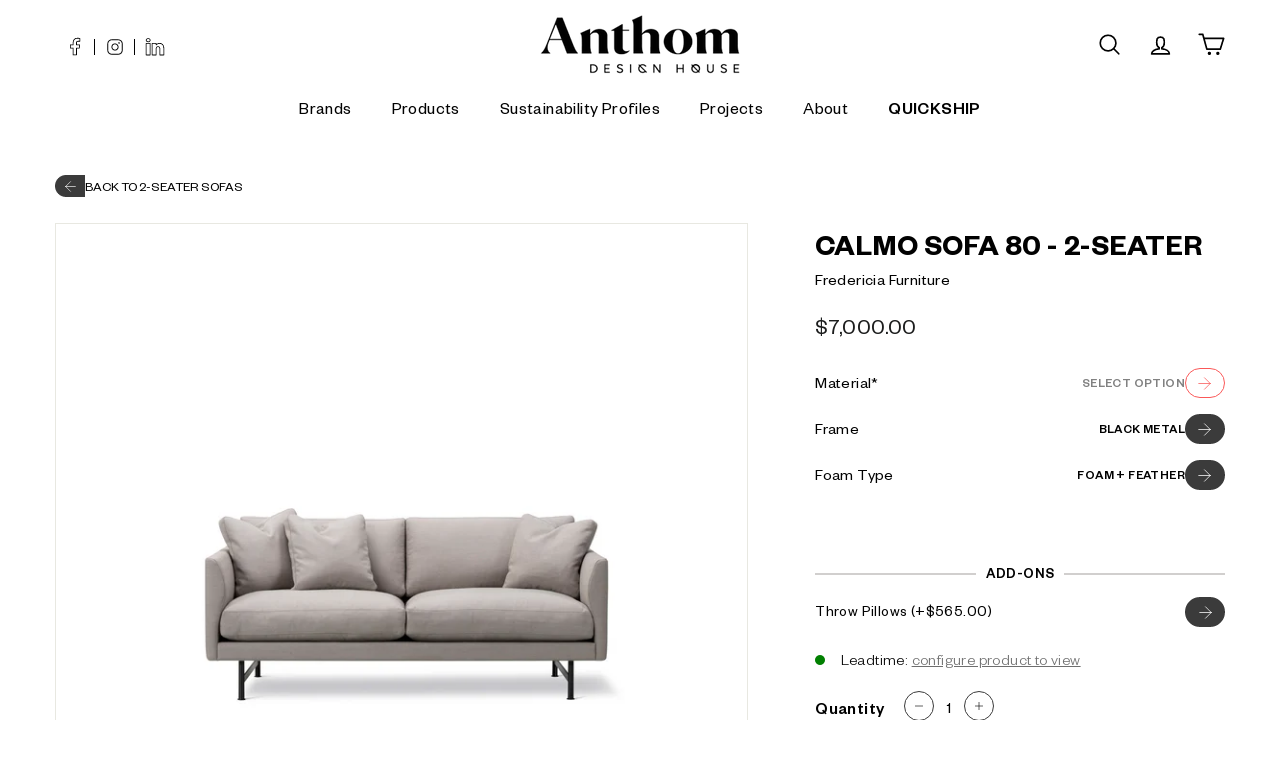

--- FILE ---
content_type: text/html; charset=utf-8
request_url: https://anthomdesignhouse.com/collections/2-seater-sofas/products/passos-calmo-2-seater-sofa-80-fredericia-furniture
body_size: 57634
content:
<!doctype html>

<html class="no-js" lang="en" dir="ltr">
<head>
  
  

  <meta charset="utf-8">
  <meta http-equiv="X-UA-Compatible" content="IE=edge,chrome=1">
  <meta name="viewport" content="width=device-width,initial-scale=1">
  <meta name="theme-color" content="#3b3b3b">
  <link rel="canonical" href="https://anthomdesignhouse.com/products/passos-calmo-2-seater-sofa-80-fredericia-furniture">
  <link rel="preload" as="script" href="//anthomdesignhouse.com/cdn/shop/t/83/assets/theme.js?v=40025810357529566741758647855">
  <link rel="preconnect" href="https://cdn.shopify.com" crossorigin>
  <link rel="preconnect" href="https://fonts.shopifycdn.com" crossorigin>
  <link rel="dns-prefetch" href="https://productreviews.shopifycdn.com">
  <link rel="dns-prefetch" href="https://ajax.googleapis.com">
  <link rel="dns-prefetch" href="https://maps.googleapis.com">
  <link rel="dns-prefetch" href="https://maps.gstatic.com"><link rel="stylesheet" href="https://cdnjs.cloudflare.com/ajax/libs/OwlCarousel2/2.3.4/assets/owl.carousel.min.css" integrity="sha512-tS3S5qG0BlhnQROyJXvNjeEM4UpMXHrQfTGmbQ1gKmelCxlSEBUaxhRBj/EFTzpbP4RVSrpEikbmdJobCvhE3g==" crossorigin="anonymous" referrerpolicy="no-referrer" />

  <link rel="stylesheet" href="https://cdnjs.cloudflare.com/ajax/libs/OwlCarousel2/2.3.4/assets/owl.theme.default.min.css" integrity="sha512-sMXtMNL1zRzolHYKEujM2AqCLUR9F2C4/05cdbxjjLSRvMQIciEPCQZo++nk7go3BtSuK9kfa/s+a4f4i5pLkw==" crossorigin="anonymous" referrerpolicy="no-referrer" /><link rel="shortcut icon" href="//anthomdesignhouse.com/cdn/shop/files/Favicon_32x32.png?v=1709045246" type="image/png" /><title>Calmo Sofa 80 - 2-Seater
&ndash; Anthom | Design House
</title>
<meta name="description" content="The Calmo 2-seater sofa offers a roomy sense of cosiness, where straight lines converge with discrete curved details. Comfy cushions complete the picture in this understated expression of elegance. The look is linear and expansive in the structured exterior, softened by a graceful curve on the inside of the armrests, a"><meta property="og:site_name" content="Anthom | Design House">
  <meta property="og:url" content="https://anthomdesignhouse.com/products/passos-calmo-2-seater-sofa-80-fredericia-furniture">
  <meta property="og:title" content="Calmo Sofa 80 - 2-Seater">
  <meta property="og:type" content="product">
  <meta property="og:description" content="The Calmo 2-seater sofa offers a roomy sense of cosiness, where straight lines converge with discrete curved details. Comfy cushions complete the picture in this understated expression of elegance. The look is linear and expansive in the structured exterior, softened by a graceful curve on the inside of the armrests, a"><meta property="og:image" content="http://anthomdesignhouse.com/cdn/shop/products/80_HP_5622_rime231_blacksteel_v1_5622.jpg?v=1678482978">
    <meta property="og:image:secure_url" content="https://anthomdesignhouse.com/cdn/shop/products/80_HP_5622_rime231_blacksteel_v1_5622.jpg?v=1678482978">
    <meta property="og:image:width" content="1758">
    <meta property="og:image:height" content="1134"><meta name="twitter:site" content="@">
  <meta name="twitter:card" content="summary_large_image">
  <meta name="twitter:title" content="Calmo Sofa 80 - 2-Seater">
  <meta name="twitter:description" content="The Calmo 2-seater sofa offers a roomy sense of cosiness, where straight lines converge with discrete curved details. Comfy cushions complete the picture in this understated expression of elegance. The look is linear and expansive in the structured exterior, softened by a graceful curve on the inside of the armrests, a">
<link rel="stylesheet" href="//anthomdesignhouse.com/cdn/shop/t/83/assets/country-flags.css"><style data-shopify>@font-face {
  font-family: "Libre Baskerville";
  font-weight: 400;
  font-style: normal;
  font-display: swap;
  src: url("//anthomdesignhouse.com/cdn/fonts/libre_baskerville/librebaskerville_n4.2ec9ee517e3ce28d5f1e6c6e75efd8a97e59c189.woff2") format("woff2"),
       url("//anthomdesignhouse.com/cdn/fonts/libre_baskerville/librebaskerville_n4.323789551b85098885c8eccedfb1bd8f25f56007.woff") format("woff");
}

  @font-face {
  font-family: Figtree;
  font-weight: 400;
  font-style: normal;
  font-display: swap;
  src: url("//anthomdesignhouse.com/cdn/fonts/figtree/figtree_n4.3c0838aba1701047e60be6a99a1b0a40ce9b8419.woff2") format("woff2"),
       url("//anthomdesignhouse.com/cdn/fonts/figtree/figtree_n4.c0575d1db21fc3821f17fd6617d3dee552312137.woff") format("woff");
}


  @font-face {
  font-family: Figtree;
  font-weight: 600;
  font-style: normal;
  font-display: swap;
  src: url("//anthomdesignhouse.com/cdn/fonts/figtree/figtree_n6.9d1ea52bb49a0a86cfd1b0383d00f83d3fcc14de.woff2") format("woff2"),
       url("//anthomdesignhouse.com/cdn/fonts/figtree/figtree_n6.f0fcdea525a0e47b2ae4ab645832a8e8a96d31d3.woff") format("woff");
}

  @font-face {
  font-family: Figtree;
  font-weight: 400;
  font-style: italic;
  font-display: swap;
  src: url("//anthomdesignhouse.com/cdn/fonts/figtree/figtree_i4.89f7a4275c064845c304a4cf8a4a586060656db2.woff2") format("woff2"),
       url("//anthomdesignhouse.com/cdn/fonts/figtree/figtree_i4.6f955aaaafc55a22ffc1f32ecf3756859a5ad3e2.woff") format("woff");
}

  @font-face {
  font-family: Figtree;
  font-weight: 600;
  font-style: italic;
  font-display: swap;
  src: url("//anthomdesignhouse.com/cdn/fonts/figtree/figtree_i6.702baae75738b446cfbed6ac0d60cab7b21e61ba.woff2") format("woff2"),
       url("//anthomdesignhouse.com/cdn/fonts/figtree/figtree_i6.6b8dc40d16c9905d29525156e284509f871ce8f9.woff") format("woff");
}

  
</style><link href="//anthomdesignhouse.com/cdn/shop/t/83/assets/theme.css?v=152539413505047145201758647874" rel="stylesheet" type="text/css" media="all" />
<style data-shopify>@font-face {
    font-family: 'Founders Grotesk';
    src: url("//anthomdesignhouse.com/cdn/shop/t/83/assets/FoundersGroteskRegular.woff2?v=41412963296901014611758647855") format('woff2'), url("//anthomdesignhouse.com/cdn/shop/t/83/assets/FoundersGroteskRegular.woff?v=65645200315658911461758647855") format('woff');
    font-weight: 400;
    font-style: normal;
    font-display: swap;
  }
  @font-face {
    font-family: 'Founders Grotesk';
    src: url("//anthomdesignhouse.com/cdn/shop/t/83/assets/FoundersGroteskSemibold.woff2?v=31871410865319470881758647852") format('woff2'), url("//anthomdesignhouse.com/cdn/shop/t/83/assets/FoundersGroteskSemibold.woff?v=76667251396532181501758647852") format('woff');
    font-weight: 500;
    font-style: normal;
    font-display: swap;
  }
  @font-face {
    font-family: 'Founders Grotesk';
    src: url("//anthomdesignhouse.com/cdn/shop/t/83/assets/FoundersGroteskMedium.woff2?v=139761000589197312991758647854") format('woff2'), url("//anthomdesignhouse.com/cdn/shop/t/83/assets/FoundersGroteskMedium.woff?v=18941847889963922651758647854") format('woff');
    font-weight: 600;
    font-style: normal;
    font-display: swap;
  }
  @font-face {
    font-family: 'Founders Grotesk';
    src: url("//anthomdesignhouse.com/cdn/shop/t/83/assets/FoundersGroteskBold.woff2?v=105805120314638377061758647853") format('woff2'), url("//anthomdesignhouse.com/cdn/shop/t/83/assets/FoundersGroteskBold.woff?v=57503971949272597771758647852") format('woff');
    font-weight: 700;
    font-style: italic;
    font-display: swap;
  }
  @font-face {
    font-family: 'Founders Grotesk';
    src: url("//anthomdesignhouse.com/cdn/shop/t/83/assets/FoundersGroteskLight.woff2?v=67665562950981758311758647854") format('woff2'), url("//anthomdesignhouse.com/cdn/shop/t/83/assets/FoundersGroteskLight.woff?v=138067032037888493221758647853") format('woff');
    font-weight: 300;
    font-style: normal;
    font-display: swap;
  }
  @font-face {
    font-family: 'Founders Grotesk';
    src: url("//anthomdesignhouse.com/cdn/shop/t/83/assets/FoundersGrotesk-RegularItalic.woff2?v=178851417474603279431758647852") format('woff2'), url("//anthomdesignhouse.com/cdn/shop/t/83/assets/FoundersGrotesk-RegularItalic.woff?v=72274520480401810141758647852") format('woff');
    font-weight: 400;
    font-style: italic;
    font-display: swap;
  }

  :root {
    --gutter: 24px;--typeBasePrimary:"Founders Grotesk";--typeHeaderFallback: serif;
    --typeHeaderSize: 36px;
    --typeHeaderWeight: 400;
    --typeHeaderLineHeight: 1.2;
    --typeHeaderSpacing: 0.0em;--typeBasePrimary:"Founders Grotesk";--typeBaseFallback:sans-serif;
    --typeBaseSize: 16px;
    --typeBaseWeight: 400;
    --typeBaseSpacing: 0.025em;
    --typeBaseLineHeight: 1.5;

    --colorWhite: #ffffff;
    --bgColorPrimaryButton: #3B3B3B;
    --colorSmallImageBg: #ffffff;
    --colorSmallImageBgDark: #f7f7f7;
    --colorLargeImageBg: #e7e7e7;
    --colorLargeImageBgLight: #ffffff;

    --iconWeight: 4px;
    --iconLinecaps: round;

    
      --buttonRadius: 50px;
      --btnPadding: 16px 25px 10px;
      /* --btnPadding: 14px 25px; */
    

    
      --roundness: 15px;
    

    
      --gridThickness: 0px;
    

    --productTileMargin: 10%;
    --collectionTileMargin: 17%;

    --swatchSize: 40px;
  }

  @media screen and (max-width: 768px) {
    :root {
      --typeBaseSize: 14px;

      
        --roundness: 15px;
        --btnPadding: 9px 25px;
      
    }
  }</style>

<link href="//anthomdesignhouse.com/cdn/shop/t/83/assets/custom.css?v=4293212115435723481758647852" rel="stylesheet" type="text/css" media="all" />
<link href="//anthomdesignhouse.com/cdn/shop/t/83/assets/custom-font-fixes.css?v=114993800617131233001758647855" rel="stylesheet" type="text/css" media="all" />
<script>
    document.documentElement.className = document.documentElement.className.replace('no-js', 'js');

    window.theme = window.theme || {};
    theme.routes = {
      home: "/",
      collections: "/collections",
      cart: "/cart.js",
      cartPage: "/cart",
      cartAdd: "/cart/add.js",
      cartChange: "/cart/change.js",
      search: "/search"
    };
    theme.strings = {
      soldOut: "Sold Out",
      unavailable: "Unavailable",
      inStockLabel: "In stock, ready to ship",
      oneStockLabel: "Low stock - [count] item left",
      otherStockLabel: "Low stock - [count] items left",
      willNotShipUntil: "Ready to ship [date]",
      willBeInStockAfter: "Back in stock [date]",
      waitingForStock: "Inventory on the way",
      savePrice: "Save [saved_amount]",
      cartEmpty: "Your cart is currently empty.",
      cartTermsConfirmation: "You must agree with the terms and conditions of sales to check out",
      searchCollections: "Collections:",
      searchPages: "Pages:",
      searchArticles: "Articles:"
    };
    theme.settings = {
      cartType: "dropdown",
      isCustomerTemplate: false,
      
      moneyFormat: "${{amount}}",
      
      saveType: "dollar",
      productImageSize: "square",
      productImageCover: true,
      predictiveSearch: true,
      predictiveSearchType: "product",
      superScriptSetting: false,
      superScriptPrice: false,
      quickView: true,
      quickAdd: true,
      themeName: 'Expanse',
      themeVersion: "4.1.0"
    };</script>

  <script>window.performance && window.performance.mark && window.performance.mark('shopify.content_for_header.start');</script><meta name="google-site-verification" content="RupjqSvF_fVlvFU4N0elGOfTEz1GDVtrgFxYuPBypJI">
<meta id="shopify-digital-wallet" name="shopify-digital-wallet" content="/5523374169/digital_wallets/dialog">
<meta name="shopify-checkout-api-token" content="3910091bbf944a6ef80aeeda554ae5aa">
<link rel="alternate" hreflang="x-default" href="https://anthomdesignhouse.com/products/passos-calmo-2-seater-sofa-80-fredericia-furniture">
<link rel="alternate" hreflang="en" href="https://anthomdesignhouse.com/products/passos-calmo-2-seater-sofa-80-fredericia-furniture">
<link rel="alternate" hreflang="en-CA" href="https://ca.anthomdesignhouse.com/products/passos-calmo-2-seater-sofa-80-fredericia-furniture">
<link rel="alternate" type="application/json+oembed" href="https://anthomdesignhouse.com/products/passos-calmo-2-seater-sofa-80-fredericia-furniture.oembed">
<script async="async" src="/checkouts/internal/preloads.js?locale=en-US"></script>
<link rel="preconnect" href="https://shop.app" crossorigin="anonymous">
<script async="async" src="https://shop.app/checkouts/internal/preloads.js?locale=en-US&shop_id=5523374169" crossorigin="anonymous"></script>
<script id="apple-pay-shop-capabilities" type="application/json">{"shopId":5523374169,"countryCode":"US","currencyCode":"USD","merchantCapabilities":["supports3DS"],"merchantId":"gid:\/\/shopify\/Shop\/5523374169","merchantName":"Anthom | Design House","requiredBillingContactFields":["postalAddress","email","phone"],"requiredShippingContactFields":["postalAddress","email","phone"],"shippingType":"shipping","supportedNetworks":["visa","masterCard","amex","discover","elo","jcb"],"total":{"type":"pending","label":"Anthom | Design House","amount":"1.00"},"shopifyPaymentsEnabled":true,"supportsSubscriptions":true}</script>
<script id="shopify-features" type="application/json">{"accessToken":"3910091bbf944a6ef80aeeda554ae5aa","betas":["rich-media-storefront-analytics"],"domain":"anthomdesignhouse.com","predictiveSearch":true,"shopId":5523374169,"locale":"en"}</script>
<script>var Shopify = Shopify || {};
Shopify.shop = "anthomdesignhouse.myshopify.com";
Shopify.locale = "en";
Shopify.currency = {"active":"USD","rate":"1.0"};
Shopify.country = "US";
Shopify.theme = {"name":"adh-shopify-new\/live","id":157894312025,"schema_name":"Expanse","schema_version":"4.1.0","theme_store_id":null,"role":"main"};
Shopify.theme.handle = "null";
Shopify.theme.style = {"id":null,"handle":null};
Shopify.cdnHost = "anthomdesignhouse.com/cdn";
Shopify.routes = Shopify.routes || {};
Shopify.routes.root = "/";</script>
<script type="module">!function(o){(o.Shopify=o.Shopify||{}).modules=!0}(window);</script>
<script>!function(o){function n(){var o=[];function n(){o.push(Array.prototype.slice.apply(arguments))}return n.q=o,n}var t=o.Shopify=o.Shopify||{};t.loadFeatures=n(),t.autoloadFeatures=n()}(window);</script>
<script>
  window.ShopifyPay = window.ShopifyPay || {};
  window.ShopifyPay.apiHost = "shop.app\/pay";
  window.ShopifyPay.redirectState = null;
</script>
<script id="shop-js-analytics" type="application/json">{"pageType":"product"}</script>
<script defer="defer" async type="module" src="//anthomdesignhouse.com/cdn/shopifycloud/shop-js/modules/v2/client.init-shop-cart-sync_BT-GjEfc.en.esm.js"></script>
<script defer="defer" async type="module" src="//anthomdesignhouse.com/cdn/shopifycloud/shop-js/modules/v2/chunk.common_D58fp_Oc.esm.js"></script>
<script defer="defer" async type="module" src="//anthomdesignhouse.com/cdn/shopifycloud/shop-js/modules/v2/chunk.modal_xMitdFEc.esm.js"></script>
<script type="module">
  await import("//anthomdesignhouse.com/cdn/shopifycloud/shop-js/modules/v2/client.init-shop-cart-sync_BT-GjEfc.en.esm.js");
await import("//anthomdesignhouse.com/cdn/shopifycloud/shop-js/modules/v2/chunk.common_D58fp_Oc.esm.js");
await import("//anthomdesignhouse.com/cdn/shopifycloud/shop-js/modules/v2/chunk.modal_xMitdFEc.esm.js");

  window.Shopify.SignInWithShop?.initShopCartSync?.({"fedCMEnabled":true,"windoidEnabled":true});

</script>
<script>
  window.Shopify = window.Shopify || {};
  if (!window.Shopify.featureAssets) window.Shopify.featureAssets = {};
  window.Shopify.featureAssets['shop-js'] = {"shop-cart-sync":["modules/v2/client.shop-cart-sync_DZOKe7Ll.en.esm.js","modules/v2/chunk.common_D58fp_Oc.esm.js","modules/v2/chunk.modal_xMitdFEc.esm.js"],"init-fed-cm":["modules/v2/client.init-fed-cm_B6oLuCjv.en.esm.js","modules/v2/chunk.common_D58fp_Oc.esm.js","modules/v2/chunk.modal_xMitdFEc.esm.js"],"shop-cash-offers":["modules/v2/client.shop-cash-offers_D2sdYoxE.en.esm.js","modules/v2/chunk.common_D58fp_Oc.esm.js","modules/v2/chunk.modal_xMitdFEc.esm.js"],"shop-login-button":["modules/v2/client.shop-login-button_QeVjl5Y3.en.esm.js","modules/v2/chunk.common_D58fp_Oc.esm.js","modules/v2/chunk.modal_xMitdFEc.esm.js"],"pay-button":["modules/v2/client.pay-button_DXTOsIq6.en.esm.js","modules/v2/chunk.common_D58fp_Oc.esm.js","modules/v2/chunk.modal_xMitdFEc.esm.js"],"shop-button":["modules/v2/client.shop-button_DQZHx9pm.en.esm.js","modules/v2/chunk.common_D58fp_Oc.esm.js","modules/v2/chunk.modal_xMitdFEc.esm.js"],"avatar":["modules/v2/client.avatar_BTnouDA3.en.esm.js"],"init-windoid":["modules/v2/client.init-windoid_CR1B-cfM.en.esm.js","modules/v2/chunk.common_D58fp_Oc.esm.js","modules/v2/chunk.modal_xMitdFEc.esm.js"],"init-shop-for-new-customer-accounts":["modules/v2/client.init-shop-for-new-customer-accounts_C_vY_xzh.en.esm.js","modules/v2/client.shop-login-button_QeVjl5Y3.en.esm.js","modules/v2/chunk.common_D58fp_Oc.esm.js","modules/v2/chunk.modal_xMitdFEc.esm.js"],"init-shop-email-lookup-coordinator":["modules/v2/client.init-shop-email-lookup-coordinator_BI7n9ZSv.en.esm.js","modules/v2/chunk.common_D58fp_Oc.esm.js","modules/v2/chunk.modal_xMitdFEc.esm.js"],"init-shop-cart-sync":["modules/v2/client.init-shop-cart-sync_BT-GjEfc.en.esm.js","modules/v2/chunk.common_D58fp_Oc.esm.js","modules/v2/chunk.modal_xMitdFEc.esm.js"],"shop-toast-manager":["modules/v2/client.shop-toast-manager_DiYdP3xc.en.esm.js","modules/v2/chunk.common_D58fp_Oc.esm.js","modules/v2/chunk.modal_xMitdFEc.esm.js"],"init-customer-accounts":["modules/v2/client.init-customer-accounts_D9ZNqS-Q.en.esm.js","modules/v2/client.shop-login-button_QeVjl5Y3.en.esm.js","modules/v2/chunk.common_D58fp_Oc.esm.js","modules/v2/chunk.modal_xMitdFEc.esm.js"],"init-customer-accounts-sign-up":["modules/v2/client.init-customer-accounts-sign-up_iGw4briv.en.esm.js","modules/v2/client.shop-login-button_QeVjl5Y3.en.esm.js","modules/v2/chunk.common_D58fp_Oc.esm.js","modules/v2/chunk.modal_xMitdFEc.esm.js"],"shop-follow-button":["modules/v2/client.shop-follow-button_CqMgW2wH.en.esm.js","modules/v2/chunk.common_D58fp_Oc.esm.js","modules/v2/chunk.modal_xMitdFEc.esm.js"],"checkout-modal":["modules/v2/client.checkout-modal_xHeaAweL.en.esm.js","modules/v2/chunk.common_D58fp_Oc.esm.js","modules/v2/chunk.modal_xMitdFEc.esm.js"],"shop-login":["modules/v2/client.shop-login_D91U-Q7h.en.esm.js","modules/v2/chunk.common_D58fp_Oc.esm.js","modules/v2/chunk.modal_xMitdFEc.esm.js"],"lead-capture":["modules/v2/client.lead-capture_BJmE1dJe.en.esm.js","modules/v2/chunk.common_D58fp_Oc.esm.js","modules/v2/chunk.modal_xMitdFEc.esm.js"],"payment-terms":["modules/v2/client.payment-terms_Ci9AEqFq.en.esm.js","modules/v2/chunk.common_D58fp_Oc.esm.js","modules/v2/chunk.modal_xMitdFEc.esm.js"]};
</script>
<script>(function() {
  var isLoaded = false;
  function asyncLoad() {
    if (isLoaded) return;
    isLoaded = true;
    var urls = ["\/\/d1liekpayvooaz.cloudfront.net\/apps\/customizery\/customizery.js?shop=anthomdesignhouse.myshopify.com","\/\/www.powr.io\/powr.js?powr-token=anthomdesignhouse.myshopify.com\u0026external-type=shopify\u0026shop=anthomdesignhouse.myshopify.com","https:\/\/s3-us-west-2.amazonaws.com\/unific-ipaas-cdn\/js\/unific-util-shopify.js?shop=anthomdesignhouse.myshopify.com","https:\/\/tools.luckyorange.com\/core\/lo.js?site-id=49d57110\u0026shop=anthomdesignhouse.myshopify.com","https:\/\/cdn.nfcube.com\/instafeed-3d0ca55ba4e32d4179d6f36fefe071c1.js?shop=anthomdesignhouse.myshopify.com"];
    for (var i = 0; i < urls.length; i++) {
      var s = document.createElement('script');
      s.type = 'text/javascript';
      s.async = true;
      s.src = urls[i];
      var x = document.getElementsByTagName('script')[0];
      x.parentNode.insertBefore(s, x);
    }
  };
  if(window.attachEvent) {
    window.attachEvent('onload', asyncLoad);
  } else {
    window.addEventListener('load', asyncLoad, false);
  }
})();</script>
<script id="__st">var __st={"a":5523374169,"offset":-18000,"reqid":"6df47405-f7af-4577-b051-c181097eb0c9-1769112272","pageurl":"anthomdesignhouse.com\/collections\/2-seater-sofas\/products\/passos-calmo-2-seater-sofa-80-fredericia-furniture","u":"e9237cef508b","p":"product","rtyp":"product","rid":7254831104089};</script>
<script>window.ShopifyPaypalV4VisibilityTracking = true;</script>
<script id="captcha-bootstrap">!function(){'use strict';const t='contact',e='account',n='new_comment',o=[[t,t],['blogs',n],['comments',n],[t,'customer']],c=[[e,'customer_login'],[e,'guest_login'],[e,'recover_customer_password'],[e,'create_customer']],r=t=>t.map((([t,e])=>`form[action*='/${t}']:not([data-nocaptcha='true']) input[name='form_type'][value='${e}']`)).join(','),a=t=>()=>t?[...document.querySelectorAll(t)].map((t=>t.form)):[];function s(){const t=[...o],e=r(t);return a(e)}const i='password',u='form_key',d=['recaptcha-v3-token','g-recaptcha-response','h-captcha-response',i],f=()=>{try{return window.sessionStorage}catch{return}},m='__shopify_v',_=t=>t.elements[u];function p(t,e,n=!1){try{const o=window.sessionStorage,c=JSON.parse(o.getItem(e)),{data:r}=function(t){const{data:e,action:n}=t;return t[m]||n?{data:e,action:n}:{data:t,action:n}}(c);for(const[e,n]of Object.entries(r))t.elements[e]&&(t.elements[e].value=n);n&&o.removeItem(e)}catch(o){console.error('form repopulation failed',{error:o})}}const l='form_type',E='cptcha';function T(t){t.dataset[E]=!0}const w=window,h=w.document,L='Shopify',v='ce_forms',y='captcha';let A=!1;((t,e)=>{const n=(g='f06e6c50-85a8-45c8-87d0-21a2b65856fe',I='https://cdn.shopify.com/shopifycloud/storefront-forms-hcaptcha/ce_storefront_forms_captcha_hcaptcha.v1.5.2.iife.js',D={infoText:'Protected by hCaptcha',privacyText:'Privacy',termsText:'Terms'},(t,e,n)=>{const o=w[L][v],c=o.bindForm;if(c)return c(t,g,e,D).then(n);var r;o.q.push([[t,g,e,D],n]),r=I,A||(h.body.append(Object.assign(h.createElement('script'),{id:'captcha-provider',async:!0,src:r})),A=!0)});var g,I,D;w[L]=w[L]||{},w[L][v]=w[L][v]||{},w[L][v].q=[],w[L][y]=w[L][y]||{},w[L][y].protect=function(t,e){n(t,void 0,e),T(t)},Object.freeze(w[L][y]),function(t,e,n,w,h,L){const[v,y,A,g]=function(t,e,n){const i=e?o:[],u=t?c:[],d=[...i,...u],f=r(d),m=r(i),_=r(d.filter((([t,e])=>n.includes(e))));return[a(f),a(m),a(_),s()]}(w,h,L),I=t=>{const e=t.target;return e instanceof HTMLFormElement?e:e&&e.form},D=t=>v().includes(t);t.addEventListener('submit',(t=>{const e=I(t);if(!e)return;const n=D(e)&&!e.dataset.hcaptchaBound&&!e.dataset.recaptchaBound,o=_(e),c=g().includes(e)&&(!o||!o.value);(n||c)&&t.preventDefault(),c&&!n&&(function(t){try{if(!f())return;!function(t){const e=f();if(!e)return;const n=_(t);if(!n)return;const o=n.value;o&&e.removeItem(o)}(t);const e=Array.from(Array(32),(()=>Math.random().toString(36)[2])).join('');!function(t,e){_(t)||t.append(Object.assign(document.createElement('input'),{type:'hidden',name:u})),t.elements[u].value=e}(t,e),function(t,e){const n=f();if(!n)return;const o=[...t.querySelectorAll(`input[type='${i}']`)].map((({name:t})=>t)),c=[...d,...o],r={};for(const[a,s]of new FormData(t).entries())c.includes(a)||(r[a]=s);n.setItem(e,JSON.stringify({[m]:1,action:t.action,data:r}))}(t,e)}catch(e){console.error('failed to persist form',e)}}(e),e.submit())}));const S=(t,e)=>{t&&!t.dataset[E]&&(n(t,e.some((e=>e===t))),T(t))};for(const o of['focusin','change'])t.addEventListener(o,(t=>{const e=I(t);D(e)&&S(e,y())}));const B=e.get('form_key'),M=e.get(l),P=B&&M;t.addEventListener('DOMContentLoaded',(()=>{const t=y();if(P)for(const e of t)e.elements[l].value===M&&p(e,B);[...new Set([...A(),...v().filter((t=>'true'===t.dataset.shopifyCaptcha))])].forEach((e=>S(e,t)))}))}(h,new URLSearchParams(w.location.search),n,t,e,['guest_login'])})(!0,!0)}();</script>
<script integrity="sha256-4kQ18oKyAcykRKYeNunJcIwy7WH5gtpwJnB7kiuLZ1E=" data-source-attribution="shopify.loadfeatures" defer="defer" src="//anthomdesignhouse.com/cdn/shopifycloud/storefront/assets/storefront/load_feature-a0a9edcb.js" crossorigin="anonymous"></script>
<script crossorigin="anonymous" defer="defer" src="//anthomdesignhouse.com/cdn/shopifycloud/storefront/assets/shopify_pay/storefront-65b4c6d7.js?v=20250812"></script>
<script data-source-attribution="shopify.dynamic_checkout.dynamic.init">var Shopify=Shopify||{};Shopify.PaymentButton=Shopify.PaymentButton||{isStorefrontPortableWallets:!0,init:function(){window.Shopify.PaymentButton.init=function(){};var t=document.createElement("script");t.src="https://anthomdesignhouse.com/cdn/shopifycloud/portable-wallets/latest/portable-wallets.en.js",t.type="module",document.head.appendChild(t)}};
</script>
<script data-source-attribution="shopify.dynamic_checkout.buyer_consent">
  function portableWalletsHideBuyerConsent(e){var t=document.getElementById("shopify-buyer-consent"),n=document.getElementById("shopify-subscription-policy-button");t&&n&&(t.classList.add("hidden"),t.setAttribute("aria-hidden","true"),n.removeEventListener("click",e))}function portableWalletsShowBuyerConsent(e){var t=document.getElementById("shopify-buyer-consent"),n=document.getElementById("shopify-subscription-policy-button");t&&n&&(t.classList.remove("hidden"),t.removeAttribute("aria-hidden"),n.addEventListener("click",e))}window.Shopify?.PaymentButton&&(window.Shopify.PaymentButton.hideBuyerConsent=portableWalletsHideBuyerConsent,window.Shopify.PaymentButton.showBuyerConsent=portableWalletsShowBuyerConsent);
</script>
<script data-source-attribution="shopify.dynamic_checkout.cart.bootstrap">document.addEventListener("DOMContentLoaded",(function(){function t(){return document.querySelector("shopify-accelerated-checkout-cart, shopify-accelerated-checkout")}if(t())Shopify.PaymentButton.init();else{new MutationObserver((function(e,n){t()&&(Shopify.PaymentButton.init(),n.disconnect())})).observe(document.body,{childList:!0,subtree:!0})}}));
</script>
<link id="shopify-accelerated-checkout-styles" rel="stylesheet" media="screen" href="https://anthomdesignhouse.com/cdn/shopifycloud/portable-wallets/latest/accelerated-checkout-backwards-compat.css" crossorigin="anonymous">
<style id="shopify-accelerated-checkout-cart">
        #shopify-buyer-consent {
  margin-top: 1em;
  display: inline-block;
  width: 100%;
}

#shopify-buyer-consent.hidden {
  display: none;
}

#shopify-subscription-policy-button {
  background: none;
  border: none;
  padding: 0;
  text-decoration: underline;
  font-size: inherit;
  cursor: pointer;
}

#shopify-subscription-policy-button::before {
  box-shadow: none;
}

      </style>

<script>window.performance && window.performance.mark && window.performance.mark('shopify.content_for_header.end');</script>

  <script src="//anthomdesignhouse.com/cdn/shop/t/83/assets/vendor-scripts-v2.js" defer="defer"></script>
  <script src="//anthomdesignhouse.com/cdn/shop/t/83/assets/theme.js?v=40025810357529566741758647855" defer="defer"></script>

  <script>
    window._icons = {
      'arrowRight': "//anthomdesignhouse.com/cdn/shop/t/83/assets/arrow-right.png?v=96899832414704749941758647855",
      'arrowLeft': "//anthomdesignhouse.com/cdn/shop/t/83/assets/arrow-left.png?v=87762414481811880941758647855"
    };
  </script>  

  
<script type="text/javascript">
    const ETS_FS_MONEY_FORMAT = "${{amount}}";
    const ETS_FS_COLLECTION_HANDLE = "2-seater-sofas";
    const ETS_FS_COLLECTION_ID = "271509880921";
    const ETS_FS_PAGE_HANDLE = "";
    const ETS_FS_TEMPLATE_NAME = "product";
    const ETS_FS_CACHE_FILTER_URL = "//anthomdesignhouse.com/cdn/shop/t/83/assets/ets_fs_cache_filter.json?v=58265";
    const ETS_FS_THEME_SETTING = {"color_body_bg":"#ffffff","color_body_text":"#000000","color_price":"#1c1d1d","color_savings_text":"#ba4444","color_borders":"#e8e8e1","color_button":"#3b3b3b","color_button_text":"#ffffff","color_sale_tag":"#ba4444","color_sale_tag_text":"#ffffff","color_cart_dot":"#ba4444","color_cart_dot_text":"#fff","color_small_image_bg":"#ffffff","color_large_image_bg":"#e7e7e7","color_header":"rgba(0,0,0,0)","color_header_text":"#ffffff","color_announcement":"#000000","color_announcement_text":"#ffffff","color_header_search":"#e7e7e7","color_footer":"#3b3b3b","color_footer_border":"#e8e8e1","color_footer_text":"#fafafa","color_scheme_1_bg":"#ffffff","color_scheme_1_text":"#000000","color_scheme_1_texture":"none","color_scheme_2_bg":"#acc6c3","color_scheme_2_text":"#ffffff","color_scheme_2_texture":"swirl","color_scheme_3_bg":"#ffffff","color_scheme_3_text":"#000000","color_scheme_3_texture":"darken","type_header_font_family":{"error":"json not allowed for this object"},"type_header_spacing":"0","type_header_base_size":36,"type_header_line_height":1.2,"type_header_capitalize":false,"type_base_font_family":{"error":"json not allowed for this object"},"type_base_spacing":"25","type_base_size":16,"type_base_line_height":1.5,"type_navigation_style":"body","type_navigation_size":14,"type_navigation_capitalize":false,"text_direction":"ltr","edges":"round","button_style":"round","cart_icon":"cart","icon_weight":"4px","icon_linecaps":"round","animate_page_transitions":true,"superscript_decimals":false,"product_save_amount":false,"product_save_type":"dollar","vendor_enable":false,"quick_shop_enable":true,"quick_add_enable":true,"product_grid_image_size":"square","product_grid_image_fill":true,"product_hover_image":true,"enable_swatches":true,"swatch_style":"round","swatch_size":40,"product_grid_style":"grey-square","product_grid_image_margin":10,"enable_product_reviews":false,"collection_grid_shape":"square","collection_grid_image":"collection","collection_grid_image_margin":17,"cart_type":"dropdown","cart_additional_buttons":false,"cart_notes_enable":false,"cart_terms_conditions_enable":false,"social_facebook_link":"https:\/\/www.facebook.com\/anthomdesignhouse\/","social_twitter_link":"","social_pinterest_link":"https:\/\/www.pinterest.com\/anthomdesignhouse\/","social_instagram_link":"https:\/\/www.instagram.com\/anthomdesignhouse\/","social_snapchat_link":"","social_tiktok_link":"","social_tumblr_link":"","social_linkedin_link":"https:\/\/www.linkedin.com\/company\/anthom-design-house\/","social_youtube_link":"","social_vimeo_link":"","share_facebook":true,"share_twitter":true,"share_pinterest":true,"favicon":"\/\/anthomdesignhouse.com\/cdn\/shop\/files\/Favicon.png?v=1709045246","search_type":"product","predictive_search_enabled":true,"predictive_image_size":"square","show_breadcrumbs":false,"show_breadcrumbs_collection_link":true,"checkout_logo_image":"\/\/anthomdesignhouse.com\/cdn\/shop\/files\/Anthom_Logo_1.png?v=1679501998","checkout_logo_position":"left","checkout_logo_size":"small","checkout_body_background_color":"#ffffff","checkout_input_background_color_mode":"white","checkout_sidebar_background_color":"#fafafa","checkout_heading_font":"-apple-system, BlinkMacSystemFont, 'Segoe UI', Roboto, Helvetica, Arial, sans-serif, 'Apple Color Emoji', 'Segoe UI Emoji', 'Segoe UI Symbol'","checkout_body_font":"-apple-system, BlinkMacSystemFont, 'Segoe UI', Roboto, Helvetica, Arial, sans-serif, 'Apple Color Emoji', 'Segoe UI Emoji', 'Segoe UI Symbol'","checkout_accent_color":"#111111","checkout_button_color":"#111111","checkout_error_color":"#ff6d6d","type_product_style":"body","type_product_capitalize":true,"color_image_overlay":"#000000","color_image_overlay_opacity":0,"color_image_overlay_text_shadow":28,"type_headers_align_text":false,"type_body_align_text":true,"color_drawer_background":"#ffffff","color_drawer_text":"#000000","color_drawer_border":"#e8e8e1","color_drawer_button":"#111111","color_drawer_button_text":"#ffffff","color_modal_overlays":"#e6e6e6","type_collection_font":"body","type_collection_size":18,"collection_grid_style":"below","collection_grid_text_align":"center","collection_grid_tint":"#000000","collection_grid_opacity":10,"collection_grid_gutter":true,"breadcrumb":false,"customer_layout":"customer_area"};
    const ETS_FS_CUSTOMER_ID = 0;
    const ETS_FS_CUSTOMER_EMAIL = "";
    const ETS_FS_CUSTOMER_TAGS = "[]";
</script>
<script src="//anthomdesignhouse.com/cdn/shop/t/83/assets/ets_fs_config.js?v=75369715762657180171758647855" type="text/javascript"></script>
<script src="//anthomdesignhouse.com/cdn/shop/t/83/assets/ets_fs_filters.js?v=29282318035039467811758647856" type="text/javascript"></script>
 

  <!-- VisitorQueue Tracking -- BEGINS -->
  <link rel='dns-prefetch' href='//t.visitorqueue.com' style='display: none !important;'/> 
  <script>function vqTrackId(){return 'da631ffd-6d29-4700-a952-3bd614c4c66e';} (function(d, e) { var el = d.createElement(e); el.sa = function(an, av){this.setAttribute(an, av); return this;}; el.sa('id', 'vq_tracking').sa('src', '//t.visitorqueue.com/p/tracking.min.js?id='+vqTrackId()).sa('async', 1).sa('data-id', vqTrackId()); d.getElementsByTagName(e)[0].parentNode.appendChild(el); })(document, 'script'); </script>
  <link rel='stylesheet' type='text/css' href="https://p.visitorqueue.com/styles/da631ffd-6d29-4700-a952-3bd614c4c66e.css" id='vq_flick_styles'/> 
  <script>function vqTrackPc(){return 1;}</script> 
  <script>(function(d, e) { var el = d.createElement(e); el.sa = function(an, av){this.setAttribute(an, av); return this;}; el.sa('id', 'vq_personalisation').sa('src', '//personalisation.visitorqueue.com/p/personalisation.min.js?id='+vqTrackId()).sa('async', 1).sa('data-id', vqTrackId()); d.getElementsByTagName(e)[0].parentNode.appendChild(el); })(document, 'script'); </script>
  <!-- VisitorQueue Tracking -- ENDS -->
<!-- BEGIN app block: shopify://apps/klaviyo-email-marketing-sms/blocks/klaviyo-onsite-embed/2632fe16-c075-4321-a88b-50b567f42507 -->












  <script async src="https://static.klaviyo.com/onsite/js/TU65nQ/klaviyo.js?company_id=TU65nQ"></script>
  <script>!function(){if(!window.klaviyo){window._klOnsite=window._klOnsite||[];try{window.klaviyo=new Proxy({},{get:function(n,i){return"push"===i?function(){var n;(n=window._klOnsite).push.apply(n,arguments)}:function(){for(var n=arguments.length,o=new Array(n),w=0;w<n;w++)o[w]=arguments[w];var t="function"==typeof o[o.length-1]?o.pop():void 0,e=new Promise((function(n){window._klOnsite.push([i].concat(o,[function(i){t&&t(i),n(i)}]))}));return e}}})}catch(n){window.klaviyo=window.klaviyo||[],window.klaviyo.push=function(){var n;(n=window._klOnsite).push.apply(n,arguments)}}}}();</script>

  
    <script id="viewed_product">
      if (item == null) {
        var _learnq = _learnq || [];

        var MetafieldReviews = null
        var MetafieldYotpoRating = null
        var MetafieldYotpoCount = null
        var MetafieldLooxRating = null
        var MetafieldLooxCount = null
        var okendoProduct = null
        var okendoProductReviewCount = null
        var okendoProductReviewAverageValue = null
        try {
          // The following fields are used for Customer Hub recently viewed in order to add reviews.
          // This information is not part of __kla_viewed. Instead, it is part of __kla_viewed_reviewed_items
          MetafieldReviews = {};
          MetafieldYotpoRating = null
          MetafieldYotpoCount = null
          MetafieldLooxRating = null
          MetafieldLooxCount = null

          okendoProduct = null
          // If the okendo metafield is not legacy, it will error, which then requires the new json formatted data
          if (okendoProduct && 'error' in okendoProduct) {
            okendoProduct = null
          }
          okendoProductReviewCount = okendoProduct ? okendoProduct.reviewCount : null
          okendoProductReviewAverageValue = okendoProduct ? okendoProduct.reviewAverageValue : null
        } catch (error) {
          console.error('Error in Klaviyo onsite reviews tracking:', error);
        }

        var item = {
          Name: "Calmo Sofa 80 - 2-Seater",
          ProductID: 7254831104089,
          Categories: ["2-Seater Sofas","All Products","Calmo Collection","CET Products","Fredericia Furniture","Products","REVIT","Revit Products","Seating","Sofas"],
          ImageURL: "https://anthomdesignhouse.com/cdn/shop/products/80_HP_5622_rime231_blacksteel_v1_5622_grande.jpg?v=1678482978",
          URL: "https://anthomdesignhouse.com/products/passos-calmo-2-seater-sofa-80-fredericia-furniture",
          Brand: "Fredericia Furniture",
          Price: "$7,000.00",
          Value: "7,000.00",
          CompareAtPrice: "$0.00"
        };
        _learnq.push(['track', 'Viewed Product', item]);
        _learnq.push(['trackViewedItem', {
          Title: item.Name,
          ItemId: item.ProductID,
          Categories: item.Categories,
          ImageUrl: item.ImageURL,
          Url: item.URL,
          Metadata: {
            Brand: item.Brand,
            Price: item.Price,
            Value: item.Value,
            CompareAtPrice: item.CompareAtPrice
          },
          metafields:{
            reviews: MetafieldReviews,
            yotpo:{
              rating: MetafieldYotpoRating,
              count: MetafieldYotpoCount,
            },
            loox:{
              rating: MetafieldLooxRating,
              count: MetafieldLooxCount,
            },
            okendo: {
              rating: okendoProductReviewAverageValue,
              count: okendoProductReviewCount,
            }
          }
        }]);
      }
    </script>
  




  <script>
    window.klaviyoReviewsProductDesignMode = false
  </script>







<!-- END app block --><link href="https://monorail-edge.shopifysvc.com" rel="dns-prefetch">
<script>(function(){if ("sendBeacon" in navigator && "performance" in window) {try {var session_token_from_headers = performance.getEntriesByType('navigation')[0].serverTiming.find(x => x.name == '_s').description;} catch {var session_token_from_headers = undefined;}var session_cookie_matches = document.cookie.match(/_shopify_s=([^;]*)/);var session_token_from_cookie = session_cookie_matches && session_cookie_matches.length === 2 ? session_cookie_matches[1] : "";var session_token = session_token_from_headers || session_token_from_cookie || "";function handle_abandonment_event(e) {var entries = performance.getEntries().filter(function(entry) {return /monorail-edge.shopifysvc.com/.test(entry.name);});if (!window.abandonment_tracked && entries.length === 0) {window.abandonment_tracked = true;var currentMs = Date.now();var navigation_start = performance.timing.navigationStart;var payload = {shop_id: 5523374169,url: window.location.href,navigation_start,duration: currentMs - navigation_start,session_token,page_type: "product"};window.navigator.sendBeacon("https://monorail-edge.shopifysvc.com/v1/produce", JSON.stringify({schema_id: "online_store_buyer_site_abandonment/1.1",payload: payload,metadata: {event_created_at_ms: currentMs,event_sent_at_ms: currentMs}}));}}window.addEventListener('pagehide', handle_abandonment_event);}}());</script>
<script id="web-pixels-manager-setup">(function e(e,d,r,n,o){if(void 0===o&&(o={}),!Boolean(null===(a=null===(i=window.Shopify)||void 0===i?void 0:i.analytics)||void 0===a?void 0:a.replayQueue)){var i,a;window.Shopify=window.Shopify||{};var t=window.Shopify;t.analytics=t.analytics||{};var s=t.analytics;s.replayQueue=[],s.publish=function(e,d,r){return s.replayQueue.push([e,d,r]),!0};try{self.performance.mark("wpm:start")}catch(e){}var l=function(){var e={modern:/Edge?\/(1{2}[4-9]|1[2-9]\d|[2-9]\d{2}|\d{4,})\.\d+(\.\d+|)|Firefox\/(1{2}[4-9]|1[2-9]\d|[2-9]\d{2}|\d{4,})\.\d+(\.\d+|)|Chrom(ium|e)\/(9{2}|\d{3,})\.\d+(\.\d+|)|(Maci|X1{2}).+ Version\/(15\.\d+|(1[6-9]|[2-9]\d|\d{3,})\.\d+)([,.]\d+|)( \(\w+\)|)( Mobile\/\w+|) Safari\/|Chrome.+OPR\/(9{2}|\d{3,})\.\d+\.\d+|(CPU[ +]OS|iPhone[ +]OS|CPU[ +]iPhone|CPU IPhone OS|CPU iPad OS)[ +]+(15[._]\d+|(1[6-9]|[2-9]\d|\d{3,})[._]\d+)([._]\d+|)|Android:?[ /-](13[3-9]|1[4-9]\d|[2-9]\d{2}|\d{4,})(\.\d+|)(\.\d+|)|Android.+Firefox\/(13[5-9]|1[4-9]\d|[2-9]\d{2}|\d{4,})\.\d+(\.\d+|)|Android.+Chrom(ium|e)\/(13[3-9]|1[4-9]\d|[2-9]\d{2}|\d{4,})\.\d+(\.\d+|)|SamsungBrowser\/([2-9]\d|\d{3,})\.\d+/,legacy:/Edge?\/(1[6-9]|[2-9]\d|\d{3,})\.\d+(\.\d+|)|Firefox\/(5[4-9]|[6-9]\d|\d{3,})\.\d+(\.\d+|)|Chrom(ium|e)\/(5[1-9]|[6-9]\d|\d{3,})\.\d+(\.\d+|)([\d.]+$|.*Safari\/(?![\d.]+ Edge\/[\d.]+$))|(Maci|X1{2}).+ Version\/(10\.\d+|(1[1-9]|[2-9]\d|\d{3,})\.\d+)([,.]\d+|)( \(\w+\)|)( Mobile\/\w+|) Safari\/|Chrome.+OPR\/(3[89]|[4-9]\d|\d{3,})\.\d+\.\d+|(CPU[ +]OS|iPhone[ +]OS|CPU[ +]iPhone|CPU IPhone OS|CPU iPad OS)[ +]+(10[._]\d+|(1[1-9]|[2-9]\d|\d{3,})[._]\d+)([._]\d+|)|Android:?[ /-](13[3-9]|1[4-9]\d|[2-9]\d{2}|\d{4,})(\.\d+|)(\.\d+|)|Mobile Safari.+OPR\/([89]\d|\d{3,})\.\d+\.\d+|Android.+Firefox\/(13[5-9]|1[4-9]\d|[2-9]\d{2}|\d{4,})\.\d+(\.\d+|)|Android.+Chrom(ium|e)\/(13[3-9]|1[4-9]\d|[2-9]\d{2}|\d{4,})\.\d+(\.\d+|)|Android.+(UC? ?Browser|UCWEB|U3)[ /]?(15\.([5-9]|\d{2,})|(1[6-9]|[2-9]\d|\d{3,})\.\d+)\.\d+|SamsungBrowser\/(5\.\d+|([6-9]|\d{2,})\.\d+)|Android.+MQ{2}Browser\/(14(\.(9|\d{2,})|)|(1[5-9]|[2-9]\d|\d{3,})(\.\d+|))(\.\d+|)|K[Aa][Ii]OS\/(3\.\d+|([4-9]|\d{2,})\.\d+)(\.\d+|)/},d=e.modern,r=e.legacy,n=navigator.userAgent;return n.match(d)?"modern":n.match(r)?"legacy":"unknown"}(),u="modern"===l?"modern":"legacy",c=(null!=n?n:{modern:"",legacy:""})[u],f=function(e){return[e.baseUrl,"/wpm","/b",e.hashVersion,"modern"===e.buildTarget?"m":"l",".js"].join("")}({baseUrl:d,hashVersion:r,buildTarget:u}),m=function(e){var d=e.version,r=e.bundleTarget,n=e.surface,o=e.pageUrl,i=e.monorailEndpoint;return{emit:function(e){var a=e.status,t=e.errorMsg,s=(new Date).getTime(),l=JSON.stringify({metadata:{event_sent_at_ms:s},events:[{schema_id:"web_pixels_manager_load/3.1",payload:{version:d,bundle_target:r,page_url:o,status:a,surface:n,error_msg:t},metadata:{event_created_at_ms:s}}]});if(!i)return console&&console.warn&&console.warn("[Web Pixels Manager] No Monorail endpoint provided, skipping logging."),!1;try{return self.navigator.sendBeacon.bind(self.navigator)(i,l)}catch(e){}var u=new XMLHttpRequest;try{return u.open("POST",i,!0),u.setRequestHeader("Content-Type","text/plain"),u.send(l),!0}catch(e){return console&&console.warn&&console.warn("[Web Pixels Manager] Got an unhandled error while logging to Monorail."),!1}}}}({version:r,bundleTarget:l,surface:e.surface,pageUrl:self.location.href,monorailEndpoint:e.monorailEndpoint});try{o.browserTarget=l,function(e){var d=e.src,r=e.async,n=void 0===r||r,o=e.onload,i=e.onerror,a=e.sri,t=e.scriptDataAttributes,s=void 0===t?{}:t,l=document.createElement("script"),u=document.querySelector("head"),c=document.querySelector("body");if(l.async=n,l.src=d,a&&(l.integrity=a,l.crossOrigin="anonymous"),s)for(var f in s)if(Object.prototype.hasOwnProperty.call(s,f))try{l.dataset[f]=s[f]}catch(e){}if(o&&l.addEventListener("load",o),i&&l.addEventListener("error",i),u)u.appendChild(l);else{if(!c)throw new Error("Did not find a head or body element to append the script");c.appendChild(l)}}({src:f,async:!0,onload:function(){if(!function(){var e,d;return Boolean(null===(d=null===(e=window.Shopify)||void 0===e?void 0:e.analytics)||void 0===d?void 0:d.initialized)}()){var d=window.webPixelsManager.init(e)||void 0;if(d){var r=window.Shopify.analytics;r.replayQueue.forEach((function(e){var r=e[0],n=e[1],o=e[2];d.publishCustomEvent(r,n,o)})),r.replayQueue=[],r.publish=d.publishCustomEvent,r.visitor=d.visitor,r.initialized=!0}}},onerror:function(){return m.emit({status:"failed",errorMsg:"".concat(f," has failed to load")})},sri:function(e){var d=/^sha384-[A-Za-z0-9+/=]+$/;return"string"==typeof e&&d.test(e)}(c)?c:"",scriptDataAttributes:o}),m.emit({status:"loading"})}catch(e){m.emit({status:"failed",errorMsg:(null==e?void 0:e.message)||"Unknown error"})}}})({shopId: 5523374169,storefrontBaseUrl: "https://anthomdesignhouse.com",extensionsBaseUrl: "https://extensions.shopifycdn.com/cdn/shopifycloud/web-pixels-manager",monorailEndpoint: "https://monorail-edge.shopifysvc.com/unstable/produce_batch",surface: "storefront-renderer",enabledBetaFlags: ["2dca8a86"],webPixelsConfigList: [{"id":"1472561241","configuration":"{\"pixel_id\":\"855707876883144\",\"pixel_type\":\"facebook_pixel\"}","eventPayloadVersion":"v1","runtimeContext":"OPEN","scriptVersion":"ca16bc87fe92b6042fbaa3acc2fbdaa6","type":"APP","apiClientId":2329312,"privacyPurposes":["ANALYTICS","MARKETING","SALE_OF_DATA"],"dataSharingAdjustments":{"protectedCustomerApprovalScopes":["read_customer_address","read_customer_email","read_customer_name","read_customer_personal_data","read_customer_phone"]}},{"id":"1295089753","configuration":"{\"accountID\":\"TU65nQ\",\"webPixelConfig\":\"eyJlbmFibGVBZGRlZFRvQ2FydEV2ZW50cyI6IHRydWV9\"}","eventPayloadVersion":"v1","runtimeContext":"STRICT","scriptVersion":"524f6c1ee37bacdca7657a665bdca589","type":"APP","apiClientId":123074,"privacyPurposes":["ANALYTICS","MARKETING"],"dataSharingAdjustments":{"protectedCustomerApprovalScopes":["read_customer_address","read_customer_email","read_customer_name","read_customer_personal_data","read_customer_phone"]}},{"id":"624066649","configuration":"{\"config\":\"{\\\"google_tag_ids\\\":[\\\"GT-PLV8RBNP\\\",\\\"AW-10994085024\\\"],\\\"target_country\\\":\\\"US\\\",\\\"gtag_events\\\":[{\\\"type\\\":\\\"begin_checkout\\\",\\\"action_label\\\":[\\\"G-XFNPB7GZZF\\\",\\\"AW-10994085024\\\/10dlCKWstaAbEKDZsfoo\\\"]},{\\\"type\\\":\\\"search\\\",\\\"action_label\\\":[\\\"G-XFNPB7GZZF\\\",\\\"AW-10994085024\\\/YiwgCLGstaAbEKDZsfoo\\\"]},{\\\"type\\\":\\\"view_item\\\",\\\"action_label\\\":[\\\"G-XFNPB7GZZF\\\",\\\"AW-10994085024\\\/3chLCK6staAbEKDZsfoo\\\",\\\"MC-DJFRSSFTEC\\\"]},{\\\"type\\\":\\\"purchase\\\",\\\"action_label\\\":[\\\"G-XFNPB7GZZF\\\",\\\"AW-10994085024\\\/Av2fCKKstaAbEKDZsfoo\\\",\\\"MC-DJFRSSFTEC\\\"]},{\\\"type\\\":\\\"page_view\\\",\\\"action_label\\\":[\\\"G-XFNPB7GZZF\\\",\\\"AW-10994085024\\\/sr3qCKustaAbEKDZsfoo\\\",\\\"MC-DJFRSSFTEC\\\"]},{\\\"type\\\":\\\"add_payment_info\\\",\\\"action_label\\\":[\\\"G-XFNPB7GZZF\\\",\\\"AW-10994085024\\\/YGErCLSstaAbEKDZsfoo\\\"]},{\\\"type\\\":\\\"add_to_cart\\\",\\\"action_label\\\":[\\\"G-XFNPB7GZZF\\\",\\\"AW-10994085024\\\/ApFACKistaAbEKDZsfoo\\\"]}],\\\"enable_monitoring_mode\\\":false}\"}","eventPayloadVersion":"v1","runtimeContext":"OPEN","scriptVersion":"b2a88bafab3e21179ed38636efcd8a93","type":"APP","apiClientId":1780363,"privacyPurposes":[],"dataSharingAdjustments":{"protectedCustomerApprovalScopes":["read_customer_address","read_customer_email","read_customer_name","read_customer_personal_data","read_customer_phone"]}},{"id":"53543001","configuration":"{\"tagID\":\"2614423248216\"}","eventPayloadVersion":"v1","runtimeContext":"STRICT","scriptVersion":"18031546ee651571ed29edbe71a3550b","type":"APP","apiClientId":3009811,"privacyPurposes":["ANALYTICS","MARKETING","SALE_OF_DATA"],"dataSharingAdjustments":{"protectedCustomerApprovalScopes":["read_customer_address","read_customer_email","read_customer_name","read_customer_personal_data","read_customer_phone"]}},{"id":"20512857","configuration":"{\"siteId\":\"49d57110\",\"environment\":\"production\"}","eventPayloadVersion":"v1","runtimeContext":"STRICT","scriptVersion":"c66f5762e80601f1bfc6799b894f5761","type":"APP","apiClientId":187969,"privacyPurposes":["ANALYTICS","MARKETING","SALE_OF_DATA"],"dataSharingAdjustments":{"protectedCustomerApprovalScopes":[]}},{"id":"113410137","eventPayloadVersion":"v1","runtimeContext":"LAX","scriptVersion":"1","type":"CUSTOM","privacyPurposes":["ANALYTICS"],"name":"Google Analytics tag (migrated)"},{"id":"shopify-app-pixel","configuration":"{}","eventPayloadVersion":"v1","runtimeContext":"STRICT","scriptVersion":"0450","apiClientId":"shopify-pixel","type":"APP","privacyPurposes":["ANALYTICS","MARKETING"]},{"id":"shopify-custom-pixel","eventPayloadVersion":"v1","runtimeContext":"LAX","scriptVersion":"0450","apiClientId":"shopify-pixel","type":"CUSTOM","privacyPurposes":["ANALYTICS","MARKETING"]}],isMerchantRequest: false,initData: {"shop":{"name":"Anthom | Design House","paymentSettings":{"currencyCode":"USD"},"myshopifyDomain":"anthomdesignhouse.myshopify.com","countryCode":"US","storefrontUrl":"https:\/\/anthomdesignhouse.com"},"customer":null,"cart":null,"checkout":null,"productVariants":[{"price":{"amount":7000.0,"currencyCode":"USD"},"product":{"title":"Calmo Sofa 80 - 2-Seater","vendor":"Fredericia Furniture","id":"7254831104089","untranslatedTitle":"Calmo Sofa 80 - 2-Seater","url":"\/products\/passos-calmo-2-seater-sofa-80-fredericia-furniture","type":"Sofas"},"id":"40434258673753","image":{"src":"\/\/anthomdesignhouse.com\/cdn\/shop\/products\/80_HP_5622_rime231_blacksteel_v1_5622.jpg?v=1678482978"},"sku":"FRE-5622-COM-B","title":"COM Fabric","untranslatedTitle":"COM Fabric"},{"price":{"amount":7000.0,"currencyCode":"USD"},"product":{"title":"Calmo Sofa 80 - 2-Seater","vendor":"Fredericia Furniture","id":"7254831104089","untranslatedTitle":"Calmo Sofa 80 - 2-Seater","url":"\/products\/passos-calmo-2-seater-sofa-80-fredericia-furniture","type":"Sofas"},"id":"40434258706521","image":{"src":"\/\/anthomdesignhouse.com\/cdn\/shop\/products\/80_HP_5622_rime231_blacksteel_v1_5622.jpg?v=1678482978"},"sku":"FRE-5622-FG1-B","title":"FG1","untranslatedTitle":"FG1"},{"price":{"amount":7500.0,"currencyCode":"USD"},"product":{"title":"Calmo Sofa 80 - 2-Seater","vendor":"Fredericia Furniture","id":"7254831104089","untranslatedTitle":"Calmo Sofa 80 - 2-Seater","url":"\/products\/passos-calmo-2-seater-sofa-80-fredericia-furniture","type":"Sofas"},"id":"40434258739289","image":{"src":"\/\/anthomdesignhouse.com\/cdn\/shop\/products\/80_HP_5622_rime231_blacksteel_v1_5622.jpg?v=1678482978"},"sku":"FRE-5622-FG2-B","title":"FG2","untranslatedTitle":"FG2"},{"price":{"amount":8460.0,"currencyCode":"USD"},"product":{"title":"Calmo Sofa 80 - 2-Seater","vendor":"Fredericia Furniture","id":"7254831104089","untranslatedTitle":"Calmo Sofa 80 - 2-Seater","url":"\/products\/passos-calmo-2-seater-sofa-80-fredericia-furniture","type":"Sofas"},"id":"40434258772057","image":{"src":"\/\/anthomdesignhouse.com\/cdn\/shop\/products\/80_HP_5622_rime231_blacksteel_v1_5622.jpg?v=1678482978"},"sku":"FRE-5622-FG3-B","title":"FG3","untranslatedTitle":"FG3"},{"price":{"amount":9915.0,"currencyCode":"USD"},"product":{"title":"Calmo Sofa 80 - 2-Seater","vendor":"Fredericia Furniture","id":"7254831104089","untranslatedTitle":"Calmo Sofa 80 - 2-Seater","url":"\/products\/passos-calmo-2-seater-sofa-80-fredericia-furniture","type":"Sofas"},"id":"40434258804825","image":{"src":"\/\/anthomdesignhouse.com\/cdn\/shop\/products\/80_HP_5622_rime231_blacksteel_v1_5622.jpg?v=1678482978"},"sku":"FRE-5622-FG4-B","title":"FG4","untranslatedTitle":"FG4"},{"price":{"amount":11785.0,"currencyCode":"USD"},"product":{"title":"Calmo Sofa 80 - 2-Seater","vendor":"Fredericia Furniture","id":"7254831104089","untranslatedTitle":"Calmo Sofa 80 - 2-Seater","url":"\/products\/passos-calmo-2-seater-sofa-80-fredericia-furniture","type":"Sofas"},"id":"40434258837593","image":{"src":"\/\/anthomdesignhouse.com\/cdn\/shop\/products\/80_HP_5622_rime231_blacksteel_v1_5622.jpg?v=1678482978"},"sku":"FRE-5622-FG5-B","title":"FG5","untranslatedTitle":"FG5"},{"price":{"amount":9945.0,"currencyCode":"USD"},"product":{"title":"Calmo Sofa 80 - 2-Seater","vendor":"Fredericia Furniture","id":"7254831104089","untranslatedTitle":"Calmo Sofa 80 - 2-Seater","url":"\/products\/passos-calmo-2-seater-sofa-80-fredericia-furniture","type":"Sofas"},"id":"40434258870361","image":{"src":"\/\/anthomdesignhouse.com\/cdn\/shop\/products\/80_HP_5622_rime231_blacksteel_v1_5622.jpg?v=1678482978"},"sku":"FRE-5622-COL-B","title":"COM Leather","untranslatedTitle":"COM Leather"},{"price":{"amount":11290.0,"currencyCode":"USD"},"product":{"title":"Calmo Sofa 80 - 2-Seater","vendor":"Fredericia Furniture","id":"7254831104089","untranslatedTitle":"Calmo Sofa 80 - 2-Seater","url":"\/products\/passos-calmo-2-seater-sofa-80-fredericia-furniture","type":"Sofas"},"id":"40434258903129","image":{"src":"\/\/anthomdesignhouse.com\/cdn\/shop\/products\/80_HP_5622_rime231_blacksteel_v1_5622.jpg?v=1678482978"},"sku":"FRE-5622-LG1-B","title":"LG1","untranslatedTitle":"LG1"},{"price":{"amount":13455.0,"currencyCode":"USD"},"product":{"title":"Calmo Sofa 80 - 2-Seater","vendor":"Fredericia Furniture","id":"7254831104089","untranslatedTitle":"Calmo Sofa 80 - 2-Seater","url":"\/products\/passos-calmo-2-seater-sofa-80-fredericia-furniture","type":"Sofas"},"id":"40434258935897","image":{"src":"\/\/anthomdesignhouse.com\/cdn\/shop\/products\/80_HP_5622_rime231_blacksteel_v1_5622.jpg?v=1678482978"},"sku":"FRE-5622-LG2-B","title":"LG2","untranslatedTitle":"LG2"},{"price":{"amount":14795.0,"currencyCode":"USD"},"product":{"title":"Calmo Sofa 80 - 2-Seater","vendor":"Fredericia Furniture","id":"7254831104089","untranslatedTitle":"Calmo Sofa 80 - 2-Seater","url":"\/products\/passos-calmo-2-seater-sofa-80-fredericia-furniture","type":"Sofas"},"id":"40434258968665","image":{"src":"\/\/anthomdesignhouse.com\/cdn\/shop\/products\/80_HP_5622_rime231_blacksteel_v1_5622.jpg?v=1678482978"},"sku":"FRE-5622-LG3-B","title":"LG3","untranslatedTitle":"LG3"},{"price":{"amount":16400.0,"currencyCode":"USD"},"product":{"title":"Calmo Sofa 80 - 2-Seater","vendor":"Fredericia Furniture","id":"7254831104089","untranslatedTitle":"Calmo Sofa 80 - 2-Seater","url":"\/products\/passos-calmo-2-seater-sofa-80-fredericia-furniture","type":"Sofas"},"id":"40434259001433","image":{"src":"\/\/anthomdesignhouse.com\/cdn\/shop\/products\/80_HP_5622_rime231_blacksteel_v1_5622.jpg?v=1678482978"},"sku":"FRE-5622-LG4-B","title":"LG4","untranslatedTitle":"LG4"}],"purchasingCompany":null},},"https://anthomdesignhouse.com/cdn","fcfee988w5aeb613cpc8e4bc33m6693e112",{"modern":"","legacy":""},{"shopId":"5523374169","storefrontBaseUrl":"https:\/\/anthomdesignhouse.com","extensionBaseUrl":"https:\/\/extensions.shopifycdn.com\/cdn\/shopifycloud\/web-pixels-manager","surface":"storefront-renderer","enabledBetaFlags":"[\"2dca8a86\"]","isMerchantRequest":"false","hashVersion":"fcfee988w5aeb613cpc8e4bc33m6693e112","publish":"custom","events":"[[\"page_viewed\",{}],[\"product_viewed\",{\"productVariant\":{\"price\":{\"amount\":7000.0,\"currencyCode\":\"USD\"},\"product\":{\"title\":\"Calmo Sofa 80 - 2-Seater\",\"vendor\":\"Fredericia Furniture\",\"id\":\"7254831104089\",\"untranslatedTitle\":\"Calmo Sofa 80 - 2-Seater\",\"url\":\"\/products\/passos-calmo-2-seater-sofa-80-fredericia-furniture\",\"type\":\"Sofas\"},\"id\":\"40434258673753\",\"image\":{\"src\":\"\/\/anthomdesignhouse.com\/cdn\/shop\/products\/80_HP_5622_rime231_blacksteel_v1_5622.jpg?v=1678482978\"},\"sku\":\"FRE-5622-COM-B\",\"title\":\"COM Fabric\",\"untranslatedTitle\":\"COM Fabric\"}}]]"});</script><script>
  window.ShopifyAnalytics = window.ShopifyAnalytics || {};
  window.ShopifyAnalytics.meta = window.ShopifyAnalytics.meta || {};
  window.ShopifyAnalytics.meta.currency = 'USD';
  var meta = {"product":{"id":7254831104089,"gid":"gid:\/\/shopify\/Product\/7254831104089","vendor":"Fredericia Furniture","type":"Sofas","handle":"passos-calmo-2-seater-sofa-80-fredericia-furniture","variants":[{"id":40434258673753,"price":700000,"name":"Calmo Sofa 80 - 2-Seater - COM Fabric","public_title":"COM Fabric","sku":"FRE-5622-COM-B"},{"id":40434258706521,"price":700000,"name":"Calmo Sofa 80 - 2-Seater - FG1","public_title":"FG1","sku":"FRE-5622-FG1-B"},{"id":40434258739289,"price":750000,"name":"Calmo Sofa 80 - 2-Seater - FG2","public_title":"FG2","sku":"FRE-5622-FG2-B"},{"id":40434258772057,"price":846000,"name":"Calmo Sofa 80 - 2-Seater - FG3","public_title":"FG3","sku":"FRE-5622-FG3-B"},{"id":40434258804825,"price":991500,"name":"Calmo Sofa 80 - 2-Seater - FG4","public_title":"FG4","sku":"FRE-5622-FG4-B"},{"id":40434258837593,"price":1178500,"name":"Calmo Sofa 80 - 2-Seater - FG5","public_title":"FG5","sku":"FRE-5622-FG5-B"},{"id":40434258870361,"price":994500,"name":"Calmo Sofa 80 - 2-Seater - COM Leather","public_title":"COM Leather","sku":"FRE-5622-COL-B"},{"id":40434258903129,"price":1129000,"name":"Calmo Sofa 80 - 2-Seater - LG1","public_title":"LG1","sku":"FRE-5622-LG1-B"},{"id":40434258935897,"price":1345500,"name":"Calmo Sofa 80 - 2-Seater - LG2","public_title":"LG2","sku":"FRE-5622-LG2-B"},{"id":40434258968665,"price":1479500,"name":"Calmo Sofa 80 - 2-Seater - LG3","public_title":"LG3","sku":"FRE-5622-LG3-B"},{"id":40434259001433,"price":1640000,"name":"Calmo Sofa 80 - 2-Seater - LG4","public_title":"LG4","sku":"FRE-5622-LG4-B"}],"remote":false},"page":{"pageType":"product","resourceType":"product","resourceId":7254831104089,"requestId":"6df47405-f7af-4577-b051-c181097eb0c9-1769112272"}};
  for (var attr in meta) {
    window.ShopifyAnalytics.meta[attr] = meta[attr];
  }
</script>
<script class="analytics">
  (function () {
    var customDocumentWrite = function(content) {
      var jquery = null;

      if (window.jQuery) {
        jquery = window.jQuery;
      } else if (window.Checkout && window.Checkout.$) {
        jquery = window.Checkout.$;
      }

      if (jquery) {
        jquery('body').append(content);
      }
    };

    var hasLoggedConversion = function(token) {
      if (token) {
        return document.cookie.indexOf('loggedConversion=' + token) !== -1;
      }
      return false;
    }

    var setCookieIfConversion = function(token) {
      if (token) {
        var twoMonthsFromNow = new Date(Date.now());
        twoMonthsFromNow.setMonth(twoMonthsFromNow.getMonth() + 2);

        document.cookie = 'loggedConversion=' + token + '; expires=' + twoMonthsFromNow;
      }
    }

    var trekkie = window.ShopifyAnalytics.lib = window.trekkie = window.trekkie || [];
    if (trekkie.integrations) {
      return;
    }
    trekkie.methods = [
      'identify',
      'page',
      'ready',
      'track',
      'trackForm',
      'trackLink'
    ];
    trekkie.factory = function(method) {
      return function() {
        var args = Array.prototype.slice.call(arguments);
        args.unshift(method);
        trekkie.push(args);
        return trekkie;
      };
    };
    for (var i = 0; i < trekkie.methods.length; i++) {
      var key = trekkie.methods[i];
      trekkie[key] = trekkie.factory(key);
    }
    trekkie.load = function(config) {
      trekkie.config = config || {};
      trekkie.config.initialDocumentCookie = document.cookie;
      var first = document.getElementsByTagName('script')[0];
      var script = document.createElement('script');
      script.type = 'text/javascript';
      script.onerror = function(e) {
        var scriptFallback = document.createElement('script');
        scriptFallback.type = 'text/javascript';
        scriptFallback.onerror = function(error) {
                var Monorail = {
      produce: function produce(monorailDomain, schemaId, payload) {
        var currentMs = new Date().getTime();
        var event = {
          schema_id: schemaId,
          payload: payload,
          metadata: {
            event_created_at_ms: currentMs,
            event_sent_at_ms: currentMs
          }
        };
        return Monorail.sendRequest("https://" + monorailDomain + "/v1/produce", JSON.stringify(event));
      },
      sendRequest: function sendRequest(endpointUrl, payload) {
        // Try the sendBeacon API
        if (window && window.navigator && typeof window.navigator.sendBeacon === 'function' && typeof window.Blob === 'function' && !Monorail.isIos12()) {
          var blobData = new window.Blob([payload], {
            type: 'text/plain'
          });

          if (window.navigator.sendBeacon(endpointUrl, blobData)) {
            return true;
          } // sendBeacon was not successful

        } // XHR beacon

        var xhr = new XMLHttpRequest();

        try {
          xhr.open('POST', endpointUrl);
          xhr.setRequestHeader('Content-Type', 'text/plain');
          xhr.send(payload);
        } catch (e) {
          console.log(e);
        }

        return false;
      },
      isIos12: function isIos12() {
        return window.navigator.userAgent.lastIndexOf('iPhone; CPU iPhone OS 12_') !== -1 || window.navigator.userAgent.lastIndexOf('iPad; CPU OS 12_') !== -1;
      }
    };
    Monorail.produce('monorail-edge.shopifysvc.com',
      'trekkie_storefront_load_errors/1.1',
      {shop_id: 5523374169,
      theme_id: 157894312025,
      app_name: "storefront",
      context_url: window.location.href,
      source_url: "//anthomdesignhouse.com/cdn/s/trekkie.storefront.46a754ac07d08c656eb845cfbf513dd9a18d4ced.min.js"});

        };
        scriptFallback.async = true;
        scriptFallback.src = '//anthomdesignhouse.com/cdn/s/trekkie.storefront.46a754ac07d08c656eb845cfbf513dd9a18d4ced.min.js';
        first.parentNode.insertBefore(scriptFallback, first);
      };
      script.async = true;
      script.src = '//anthomdesignhouse.com/cdn/s/trekkie.storefront.46a754ac07d08c656eb845cfbf513dd9a18d4ced.min.js';
      first.parentNode.insertBefore(script, first);
    };
    trekkie.load(
      {"Trekkie":{"appName":"storefront","development":false,"defaultAttributes":{"shopId":5523374169,"isMerchantRequest":null,"themeId":157894312025,"themeCityHash":"7913569905302388229","contentLanguage":"en","currency":"USD","eventMetadataId":"b3de9ddf-22a7-47fa-85e4-adbebb25e471"},"isServerSideCookieWritingEnabled":true,"monorailRegion":"shop_domain","enabledBetaFlags":["65f19447"]},"Session Attribution":{},"S2S":{"facebookCapiEnabled":true,"source":"trekkie-storefront-renderer","apiClientId":580111}}
    );

    var loaded = false;
    trekkie.ready(function() {
      if (loaded) return;
      loaded = true;

      window.ShopifyAnalytics.lib = window.trekkie;

      var originalDocumentWrite = document.write;
      document.write = customDocumentWrite;
      try { window.ShopifyAnalytics.merchantGoogleAnalytics.call(this); } catch(error) {};
      document.write = originalDocumentWrite;

      window.ShopifyAnalytics.lib.page(null,{"pageType":"product","resourceType":"product","resourceId":7254831104089,"requestId":"6df47405-f7af-4577-b051-c181097eb0c9-1769112272","shopifyEmitted":true});

      var match = window.location.pathname.match(/checkouts\/(.+)\/(thank_you|post_purchase)/)
      var token = match? match[1]: undefined;
      if (!hasLoggedConversion(token)) {
        setCookieIfConversion(token);
        window.ShopifyAnalytics.lib.track("Viewed Product",{"currency":"USD","variantId":40434258673753,"productId":7254831104089,"productGid":"gid:\/\/shopify\/Product\/7254831104089","name":"Calmo Sofa 80 - 2-Seater - COM Fabric","price":"7000.00","sku":"FRE-5622-COM-B","brand":"Fredericia Furniture","variant":"COM Fabric","category":"Sofas","nonInteraction":true,"remote":false},undefined,undefined,{"shopifyEmitted":true});
      window.ShopifyAnalytics.lib.track("monorail:\/\/trekkie_storefront_viewed_product\/1.1",{"currency":"USD","variantId":40434258673753,"productId":7254831104089,"productGid":"gid:\/\/shopify\/Product\/7254831104089","name":"Calmo Sofa 80 - 2-Seater - COM Fabric","price":"7000.00","sku":"FRE-5622-COM-B","brand":"Fredericia Furniture","variant":"COM Fabric","category":"Sofas","nonInteraction":true,"remote":false,"referer":"https:\/\/anthomdesignhouse.com\/collections\/2-seater-sofas\/products\/passos-calmo-2-seater-sofa-80-fredericia-furniture"});
      }
    });


        var eventsListenerScript = document.createElement('script');
        eventsListenerScript.async = true;
        eventsListenerScript.src = "//anthomdesignhouse.com/cdn/shopifycloud/storefront/assets/shop_events_listener-3da45d37.js";
        document.getElementsByTagName('head')[0].appendChild(eventsListenerScript);

})();</script>
  <script>
  if (!window.ga || (window.ga && typeof window.ga !== 'function')) {
    window.ga = function ga() {
      (window.ga.q = window.ga.q || []).push(arguments);
      if (window.Shopify && window.Shopify.analytics && typeof window.Shopify.analytics.publish === 'function') {
        window.Shopify.analytics.publish("ga_stub_called", {}, {sendTo: "google_osp_migration"});
      }
      console.error("Shopify's Google Analytics stub called with:", Array.from(arguments), "\nSee https://help.shopify.com/manual/promoting-marketing/pixels/pixel-migration#google for more information.");
    };
    if (window.Shopify && window.Shopify.analytics && typeof window.Shopify.analytics.publish === 'function') {
      window.Shopify.analytics.publish("ga_stub_initialized", {}, {sendTo: "google_osp_migration"});
    }
  }
</script>
<script
  defer
  src="https://anthomdesignhouse.com/cdn/shopifycloud/perf-kit/shopify-perf-kit-3.0.4.min.js"
  data-application="storefront-renderer"
  data-shop-id="5523374169"
  data-render-region="gcp-us-central1"
  data-page-type="product"
  data-theme-instance-id="157894312025"
  data-theme-name="Expanse"
  data-theme-version="4.1.0"
  data-monorail-region="shop_domain"
  data-resource-timing-sampling-rate="10"
  data-shs="true"
  data-shs-beacon="true"
  data-shs-export-with-fetch="true"
  data-shs-logs-sample-rate="1"
  data-shs-beacon-endpoint="https://anthomdesignhouse.com/api/collect"
></script>
</head>

<body class="template-product fredericia" data-custom-font data-transitions="true" data-button_style="round" data-edges="round" data-type_header_capitalize="false" data-swatch_style="round" data-grid-style="grey-square" id="">

  
    <script type="text/javascript">window.setTimeout(function() { document.body.className += " loaded"; }, 25);</script>
  

  <a class="in-page-link visually-hidden skip-link" href="#MainContent">Skip to content</a>

  <div id="PageContainer" class="page-container">
    <div class="transition-body"><div id="shopify-section-toolbar" class="shopify-section toolbar-section"><div data-section-id="toolbar" data-section-type="toolbar">
  <div class="toolbar">
    <div class="page-width">
      <div class="toolbar__content">



</div>

    </div>
  </div>
</div>


</div><div id="shopify-section-header" class="shopify-section header-section"><link href="//anthomdesignhouse.com/cdn/shop/t/83/assets/megamenu.css?v=80632354841563066651758647854" rel="stylesheet" type="text/css" media="all" />

<style>
  .site-nav__link {
    
    font-size: 0.95em;
  }
  

  
</style>

<div data-section-id="header" data-section-type="header">
  <div id="HeaderWrapper" class="header-wrapper">
   
    <header
      id="SiteHeader"
      class="site-header"
      data-sticky="true"
      data-overlay="false">

      <div class="site-header__element site-header__element--top">
        <div class="page-width">
          <div class="header-layout" data-layout="center" data-nav="below" data-logo-align="center"><div class="header-item header-item--search small--hide"><button type="button" class="site-nav__link site-nav__link--icon site-nav__compress-menu">
                    <svg aria-hidden="true" focusable="false" role="presentation" class="icon icon-hamburger" viewBox="0 0 64 64"><path class="cls-1" d="M7 15h51">.</path><path class="cls-1" d="M7 32h43">.</path><path class="cls-1" d="M7 49h51">.</path></svg>
                    <span class="icon__fallback-text">Site navigation</span>
                  </button><style>
  .header-social {
    display: inline-flex;
    align-items: center;
    
  }

  .header-social > a {
    
    font-size: 0.9em;
    font-weight: 500;
    display: inline-flex;
    margin-bottom: 0 !important;
    position: relative;
    padding: 0 10px;
  }

  .header-social > a:not(:last-child):after {
    content: "";
    display: inline-flex;
    width: 1.5px;
    height: 80%;
    background: #000;
    right: 0;
    position: absolute;
    top: 50%;
    transform: translateY(-50%);
  }

  .header-social > a > svg {
    width: 20px;
    height: 20px;
  }
</style>

<div class="header-social">
  <a href="https://www.facebook.com/anthomdesignhouse"><svg width="36" height="36" viewBox="0 0 36 36" fill="none" xmlns="http://www.w3.org/2000/svg">
      <path d="M26.7225 1.73419C25.2094 1.57368 23.6886 1.49556 22.167 1.50019C17.1225 1.50019 13.9875 4.71319 13.9875 9.88519V13.3967H9.75C9.55109 13.3967 9.36032 13.4757 9.21967 13.6164C9.07902 13.757 9 13.9478 9 14.1467V19.9217C9 20.1206 9.07902 20.3114 9.21967 20.452C9.36032 20.5927 9.55109 20.6717 9.75 20.6717H13.9875V32.2517C13.9875 32.4506 14.0665 32.6414 14.2072 32.782C14.3478 32.9227 14.5386 33.0017 14.7375 33.0017H20.7045C20.9034 33.0017 21.0942 32.9227 21.2348 32.782C21.3755 32.6414 21.4545 32.4506 21.4545 32.2517V20.6717H25.6785C25.8606 20.6718 26.0365 20.6056 26.1734 20.4856C26.3103 20.3655 26.3988 20.1997 26.4225 20.0192L27.168 14.2442C27.1819 14.1383 27.173 14.0308 27.142 13.9286C27.1109 13.8265 27.0584 13.7321 26.988 13.6519C26.9176 13.5717 26.8308 13.5074 26.7336 13.4634C26.6363 13.4194 26.5308 13.3966 26.424 13.3967H21.4545V10.4582C21.4545 9.00319 21.747 8.39569 23.5665 8.39569H26.625C26.8239 8.39569 27.0147 8.31668 27.1553 8.17602C27.296 8.03537 27.375 7.84461 27.375 7.64569V2.47819C27.3751 2.29611 27.3089 2.12021 27.1889 1.98331C27.0688 1.84641 26.903 1.75787 26.7225 1.73419ZM25.875 6.89419L23.565 6.89569C20.3295 6.89569 19.9545 8.92969 19.9545 10.4582V14.1482C19.9545 14.3468 20.0333 14.5374 20.1736 14.678C20.314 14.8186 20.5043 14.8978 20.703 14.8982H25.572L25.0185 19.1732H20.7045C20.5056 19.1732 20.3148 19.2522 20.1742 19.3929C20.0335 19.5335 19.9545 19.7243 19.9545 19.9232V31.5002H15.4875V19.9232C15.4875 19.7243 15.4085 19.5335 15.2678 19.3929C15.1272 19.2522 14.9364 19.1732 14.7375 19.1732H10.5015V14.8982H14.7375C14.9364 14.8982 15.1272 14.8192 15.2678 14.6785C15.4085 14.5379 15.4875 14.3471 15.4875 14.1482V9.88519C15.4875 5.57419 17.985 3.00019 22.167 3.00019C23.6805 3.00019 25.047 3.08269 25.875 3.15469V6.89419Z" fill="black"/>
    </svg></a>
  <a href="https://www.instagram.com/anthomdesignhouse/"><svg width="36" height="36" viewBox="0 0 36 36" fill="none" xmlns="http://www.w3.org/2000/svg">
      <path d="M18 11.5312C16.7206 11.5312 15.4699 11.9106 14.4062 12.6214C13.3424 13.3322 12.5133 14.3425 12.0237 15.5245C11.534 16.7065 11.4059 18.0072 11.6555 19.262C11.9051 20.5168 12.5212 21.6694 13.4259 22.5741C14.3306 23.4788 15.4832 24.0949 16.738 24.3445C17.9928 24.5941 19.2935 24.466 20.4755 23.9763C21.6575 23.4867 22.6678 22.6576 23.3786 21.5938C24.0894 20.5301 24.4688 19.2794 24.4688 18C24.4687 16.2844 23.7872 14.639 22.5741 13.4259C21.361 12.2128 19.7156 11.5312 18 11.5312ZM18 22.7812C17.0544 22.7812 16.13 22.5008 15.3437 21.9755C14.5574 21.4501 13.9446 20.7034 13.5827 19.8297C13.2208 18.956 13.1261 17.9947 13.3106 17.0672C13.4951 16.1398 13.9505 15.2878 14.6191 14.6191C15.2878 13.9505 16.1398 13.4951 17.0672 13.3106C17.9947 13.1261 18.956 13.2208 19.8297 13.5827C20.7034 13.9446 21.4501 14.5574 21.9755 15.3437C22.5008 16.13 22.7812 17.0544 22.7812 18C22.7775 19.2669 22.2726 20.4809 21.3768 21.3768C20.4809 22.2726 19.2669 22.7775 18 22.7812ZM24.1875 4.21875H11.8125C9.79851 4.21875 7.86701 5.0188 6.44291 6.44291C5.0188 7.86701 4.21875 9.79851 4.21875 11.8125V24.1875C4.21875 26.2015 5.0188 28.133 6.44291 29.5571C7.86701 30.9812 9.79851 31.7812 11.8125 31.7812H24.1875C26.2015 31.7812 28.133 30.9812 29.5571 29.5571C30.9812 28.133 31.7812 26.2015 31.7812 24.1875V11.8125C31.7812 9.79851 30.9812 7.86701 29.5571 6.44291C28.133 5.0188 26.2015 4.21875 24.1875 4.21875ZM30.0938 24.1875C30.0937 25.7539 29.4715 27.2562 28.3638 28.3638C27.2562 29.4715 25.7539 30.0937 24.1875 30.0938H11.8125C10.2461 30.0937 8.74379 29.4715 7.63615 28.3638C6.52851 27.2562 5.90625 25.7539 5.90625 24.1875V11.8125C5.90625 10.2461 6.52851 8.74379 7.63615 7.63615C8.74379 6.52851 10.2461 5.90625 11.8125 5.90625H24.1875C25.7539 5.90625 27.2562 6.52851 28.3638 7.63615C29.4715 8.74379 30.0937 10.2461 30.0938 11.8125V24.1875ZM26.7188 10.6875C26.7188 10.9656 26.6363 11.2375 26.4818 11.4688C26.3272 11.7 26.1076 11.8803 25.8506 11.9867C25.5937 12.0931 25.3109 12.121 25.0382 12.0667C24.7654 12.0125 24.5148 11.8785 24.3181 11.6819C24.1215 11.4852 23.9875 11.2346 23.9333 10.9618C23.879 10.6891 23.9069 10.4063 24.0133 10.1494C24.1197 9.89239 24.3 9.67277 24.5312 9.51825C24.7625 9.36372 25.0344 9.28125 25.3125 9.28125C25.6855 9.28125 26.0431 9.42941 26.3069 9.69313C26.5706 9.95685 26.7188 10.3145 26.7188 10.6875Z" fill="black"/>
    </svg></a>
  <a href="https://www.linkedin.com/company/anthom-design-house/?viewAsMember=true"><svg xmlns="http://www.w3.org/2000/svg"  viewBox="0 0 50 50" width="100px" height="100px">
      <path d="M 8 3.0117188 C 6.3126093 3.0117188 4.8354789 3.4916328 3.7539062 4.3652344 C 2.6723337 5.238836 2.0117188 6.533218 2.0117188 7.9472656 C 2.0117188 10.690836 4.4687078 12.814467 7.7167969 12.941406 A 0.98809878 0.98809878 0 0 0 8 12.988281 C 9.753566 12.988281 11.246191 12.474267 12.3125 11.564453 C 13.378809 10.654639 13.988281 9.3429353 13.988281 7.9472656 A 0.98809878 0.98809878 0 0 0 13.986328 7.8925781 C 13.832307 5.1316834 11.374781 3.0117187 8 3.0117188 z M 8 4.9882812 C 10.60907 4.9882812 11.895883 6.2693448 12.005859 7.9726562 C 11.998759 8.8049335 11.676559 9.5118991 11.03125 10.0625 C 10.378809 10.619186 9.371434 11.011719 8 11.011719 C 5.3980542 11.011719 3.9882813 9.5991704 3.9882812 7.9472656 C 3.9882812 7.1213132 4.3276663 6.4422421 4.9960938 5.9023438 C 5.6645211 5.3624454 6.6873907 4.9882813 8 4.9882812 z M 3 15 A 1.0001 1.0001 0 0 0 2 16 L 2 45 A 1.0001 1.0001 0 0 0 3 46 L 13 46 A 1.0001 1.0001 0 0 0 14 45 L 14 35.664062 L 14 16 A 1.0001 1.0001 0 0 0 13 15 L 3 15 z M 18 15 A 1.0001 1.0001 0 0 0 17 16 L 17 45 A 1.0001 1.0001 0 0 0 18 46 L 28 46 A 1.0001 1.0001 0 0 0 29 45 L 29 29 L 29 28.75 L 29 28.5 C 29 26.555577 30.555577 25 32.5 25 C 34.444423 25 36 26.555577 36 28.5 L 36 45 A 1.0001 1.0001 0 0 0 37 46 L 47 46 A 1.0001 1.0001 0 0 0 48 45 L 48 28 C 48 23.873476 46.787888 20.604454 44.744141 18.375 C 42.700394 16.145546 39.849212 15 36.787109 15 C 32.882872 15 30.521631 16.426076 29 17.601562 L 29 16 A 1.0001 1.0001 0 0 0 28 15 L 18 15 z M 4 17 L 12 17 L 12 35.664062 L 12 44 L 4 44 L 4 17 z M 19 17 L 27 17 L 27 19.638672 A 1.0001 1.0001 0 0 0 28.744141 20.306641 C 28.744141 20.306641 31.709841 17 36.787109 17 C 39.360007 17 41.615528 17.922268 43.269531 19.726562 C 44.923534 21.530858 46 24.261524 46 28 L 46 44 L 38 44 L 38 28.5 A 1.0001 1.0001 0 0 0 37.916016 28.089844 C 37.694061 25.26411 35.38033 23 32.5 23 C 29.474423 23 27 25.474423 27 28.5 L 27 28.75 L 27 29 L 27 44 L 19 44 L 19 17 z"/>
    </svg>
    
</a>
</div>
</div><div class="header-item header-item--logo"><style data-shopify>.header-item--logo,
    [data-layout="left-center"] .header-item--logo,
    [data-layout="left-center"] .header-item--icons {
      flex: 0 1 140px;
    }

    @media only screen and (min-width: 769px) {
      .header-item--logo,
      [data-layout="left-center"] .header-item--logo,
      [data-layout="left-center"] .header-item--icons {
        flex: 0 0 200px;
      }
    }

    .site-header__logo a {
      width: 140px;
    }
    .is-light .site-header__logo .logo--inverted {
      width: 140px;
    }
    @media only screen and (min-width: 769px) {
      .site-header__logo a {
        width: 200px;
      }

      .is-light .site-header__logo .logo--inverted {
        width: 200px;
      }
    }</style><div class="h1 site-header__logo" ><span class="visually-hidden">Anthom | Design House</span>
      
      <a
        href="/"
        class="site-header__logo-link">
        <img
          class="small--hide"
          src="//anthomdesignhouse.com/cdn/shop/files/logo_200x.png?v=1678480823"
          srcset="//anthomdesignhouse.com/cdn/shop/files/logo_200x.png?v=1678480823 1x, //anthomdesignhouse.com/cdn/shop/files/logo_200x@2x.png?v=1678480823 2x"
          alt="Anthom | Design House">
        <img
          class="medium-up--hide"
          src="//anthomdesignhouse.com/cdn/shop/files/logo_140x.png?v=1678480823"
          srcset="//anthomdesignhouse.com/cdn/shop/files/logo_140x.png?v=1678480823 1x, //anthomdesignhouse.com/cdn/shop/files/logo_140x@2x.png?v=1678480823 2x"
          alt="Anthom | Design House">
      </a></div></div><div class="header-item header-item--icons"><div class="site-nav">
  <div class="site-nav__icons">
    <a href="/search" class="site-nav__link site-nav__link--icon js-search-header js-no-transition">
      <svg aria-hidden="true" focusable="false" role="presentation" class="icon icon-search" viewBox="0 0 64 64"><defs><style>.cls-1{fill:none;stroke:#000;stroke-miterlimit:10;stroke-width:2px}</style></defs><path class="cls-1" d="M47.16 28.58A18.58 18.58 0 1 1 28.58 10a18.58 18.58 0 0 1 18.58 18.58zM54 54L41.94 42"/></svg>
      <span class="icon__fallback-text">Search</span>
    </a><a class="site-nav__link site-nav__link--icon" href="https://anthomdesignhouse.com/account">
        <svg aria-hidden="true" focusable="false" role="presentation" class="icon icon-user" viewBox="0 0 64 64"><defs><style>.cls-1{fill:none;stroke:#000;stroke-miterlimit:10;stroke-width:2px}</style></defs><path class="cls-1" d="M35 39.84v-2.53c3.3-1.91 6-6.66 6-11.42 0-7.63 0-13.82-9-13.82s-9 6.19-9 13.82c0 4.76 2.7 9.51 6 11.42v2.53c-10.18.85-18 6-18 12.16h42c0-6.19-7.82-11.31-18-12.16z"/></svg></a><a href="/cart"
      id="HeaderCartTrigger"
      aria-controls="HeaderCart"
      class="site-nav__link site-nav__link--icon js-no-transition"
      data-icon="cart"
      aria-label="Cart"
    >
      <span class="cart-link"><svg aria-hidden="true" focusable="false" role="presentation" class="icon icon-cart" viewBox="0 0 64 64"><defs><style>.cls-1{fill:none;stroke:#000;stroke-miterlimit:10;stroke-width:2px}</style></defs><path class="cls-1" d="M14 17.44h46.79l-7.94 25.61H20.96l-9.65-35.1H3"/><circle cx="27" cy="53" r="2"/><circle cx="47" cy="53" r="2"/></svg><span class="cart-link__bubble">
          <span class="cart-link__bubble-num">0</span>
        </span>
      </span></a>

    <button type="button"
      aria-controls="MobileNav"
      class="site-nav__link site-nav__link--icon medium-up--hide mobile-nav-trigger">
      <svg aria-hidden="true" focusable="false" role="presentation" class="icon icon-hamburger" viewBox="0 0 64 64"><path class="cls-1" d="M7 15h51">.</path><path class="cls-1" d="M7 32h43">.</path><path class="cls-1" d="M7 49h51">.</path></svg>
      <span class="icon__fallback-text">Site navigation</span>
    </button>
  </div>

    <div class="site-nav__close-cart">
    <button type="button" class="site-nav__link site-nav__link--icon js-close-header-cart">
      <span>Close</span>
      <svg aria-hidden="true" focusable="false" role="presentation" class="icon icon-close" viewBox="0 0 64 64"><defs><style>.cls-1{fill:none;stroke:#000;stroke-miterlimit:10;stroke-width:2px}</style></defs><path class="cls-1" d="M19 17.61l27.12 27.13m0-27.13L19 44.74"/></svg>
    </button>
  </div>
</div>
</div>
          </div>
        </div>

        
        <div class="site-header__search-container">
          <div class="page-width">
            <div class="site-header__search"><form action="/search" method="get" role="search"
  class="site-header__search-form" data-dark="false"><input type="hidden" name="type" value="product">
  <input type="hidden" name="options[prefix]" value="last">
  <input type="search" name="q" value="" placeholder="Search..." class="site-header__search-input" aria-label="Search...">
  <label for="search-icon" class="hidden-label">Search</label>
  <label for="search-close" class="hidden-label">Close</label>
  <button type="submit" id="search-icon" class="text-link site-header__search-btn site-header__search-btn--submit">
    <svg aria-hidden="true" focusable="false" role="presentation" class="icon icon-search" viewBox="0 0 64 64"><defs><style>.cls-1{fill:none;stroke:#000;stroke-miterlimit:10;stroke-width:2px}</style></defs><path class="cls-1" d="M47.16 28.58A18.58 18.58 0 1 1 28.58 10a18.58 18.58 0 0 1 18.58 18.58zM54 54L41.94 42"/></svg>
    <span class="icon__fallback-text">Search</span>
  </button>

  <button type="button" id="search-close" class="text-link site-header__search-btn site-header__search-btn--cancel">
    <svg aria-hidden="true" focusable="false" role="presentation" class="icon icon-close" viewBox="0 0 64 64"><defs><style>.cls-1{fill:none;stroke:#000;stroke-miterlimit:10;stroke-width:2px}</style></defs><path class="cls-1" d="M19 17.61l27.12 27.13m0-27.13L19 44.74"/></svg>
    <span class="icon__fallback-text">Close</span>
  </button>
</form>
<button type="button" class="text-link site-header__search-btn site-header__search-btn--cancel">
                <span class="medium-up--hide"><svg aria-hidden="true" focusable="false" role="presentation" class="icon icon-close" viewBox="0 0 64 64"><defs><style>.cls-1{fill:none;stroke:#000;stroke-miterlimit:10;stroke-width:2px}</style></defs><path class="cls-1" d="M19 17.61l27.12 27.13m0-27.13L19 44.74"/></svg></span>
                <span class="small--hide">Cancel</span>
              </button>
            </div>
          </div>
        </div>
      </div><div class="site-header__element site-header__element--sub site-header__element-custom" data-type="nav">
          <div class="page-width text-center"><ul class="site-nav site-navigation site-navigation--below small--hide" role="navigation"><li
      class="site-nav__item site-nav__expanded-item site-nav--has-dropdown"
      aria-haspopup="true"><a 
        
          href="#?type=work"
        
        class="site-nav__link site-nav__link--underline site-nav__link--has-dropdown">Brands</a><div class="site-nav__dropdown">
          <ul class="site-nav__dropdown-animate site-nav__dropdown-list text-left"><li class=""><a 
                  href="/pages/fredericia?type=work" 
                  class="site-nav__dropdown-link site-nav__dropdown-link--second-level brand-logo"><img src="https://anthomdesignhouse.com/cdn/shop/files/brand_fredericia-furniture_x80.png" loading="lazy" width="auto" height="23" /></a></li><li class=""><a 
                  href="/pages/benchmark?type=work" 
                  class="site-nav__dropdown-link site-nav__dropdown-link--second-level brand-logo"><img src="https://anthomdesignhouse.com/cdn/shop/files/brand_benchmark-furniture_x80.png" loading="lazy" width="auto" height="18" /></a></li><li class=""><a 
                  href="/pages/linie-design?type=work" 
                  class="site-nav__dropdown-link site-nav__dropdown-link--second-level brand-logo"><img src="https://anthomdesignhouse.com/cdn/shop/files/brand_linie-design_x80.png" loading="lazy" width="auto" height="60" /></a></li><li class=""><a 
                  href="/pages/wedowood?type=work" 
                  class="site-nav__dropdown-link site-nav__dropdown-link--second-level brand-logo"><img src="https://anthomdesignhouse.com/cdn/shop/files/brand_wedowood_x80.png" loading="lazy" width="auto" height="22" /></a></li><li class=""><a 
                  href="/pages/grid-system?type=work" 
                  class="site-nav__dropdown-link site-nav__dropdown-link--second-level brand-logo"><img src="https://anthomdesignhouse.com/cdn/shop/files/brand_grid-system_x80.png" loading="lazy" width="auto" height="23" /></a></li></ul>
        </div></li><li
      class="site-nav__item site-nav__expanded-item site-nav--has-dropdown site-nav--is-megamenu"
      aria-haspopup="true"><a 
        
          href="#?type=work"
        
        class="site-nav__link site-nav__link--underline site-nav__link--has-dropdown">Products</a><style>
  /* .megamenu--super .megamenu__col {
    width: 33.33333%;
    padding: 0 60px 3em 0;
  } */

  .megamenu--super .megamenu__col > ul {
    height: 100%;
    align-items: flex-start !important;
    margin-bottom: 0;
    justify-content: flex-start !important;
    padding-top: 1em;
    padding-bottom: 1em;
    border-right: 1px solid #d2d2d2;
    flex-direction: column;
    display: none !important;
    /* display: flex !important; */
  }

  .megamenu--super .megamenu__col > ul.active,
  .megamenu--super .megamenu__col > .megamenu__image.active {
    display: flex !important;
  }

  .megamenu--super .megamenu__col:last-child > ul {
    padding-right: 0;
    border: 0;
  }
</style>

<div class="site-nav__dropdown megamenu megamenu--super text-left scroll-bar__primary">
  <div class="megamenu--super-main__container">
    <div class="site-nav__dropdown-animate megamenu__wrapper megamenu__wrapper-container  megamenu__wrapper-container--grid"><div class="megamenu__col image_ratio_main megamenu__cs-column-banner" data-nav-level="0">
          <div class="megamenu__cs-column-banner-media">
            <img src="//anthomdesignhouse.com/cdn/shop/files/J39VintageLacquered2.jpg?v=1703237534">
          </div>
        </div><div class="megamenu__cols megamenu__cs-column">
        <div class="megamenu__col megamenu--super__main" data-nav-level="1">
          <ul style="flex-direction: column; align-items: flex-start;" class="active">
            
      <li class="">
        <a href="#?type=work" class="abc xyz site-nav__dropdown-link site-nav__dropdown-link--top-level " data-url="/collections/seating" data-img="//anthomdesignhouse.com/cdn/shop/files/J39VintageLacquered2_2.jpg?v=1758223668" data-dropdown="supermenu-dd-0">Seating</a>
      </li>
      <li class="">
        <a href="#?type=work" class="abc xyz site-nav__dropdown-link site-nav__dropdown-link--top-level " data-url="/collections/tables" data-img="//anthomdesignhouse.com/cdn/shop/files/J39VintageLaquered_PebbleGrey_PostTable_Delphi_1.jpg?v=1758202957" data-dropdown="supermenu-dd-1">Tables + Desks</a>
      </li>
      <li class="">
        <a href="#?type=work" class="abc xyz site-nav__dropdown-link site-nav__dropdown-link--top-level " data-url="/collections/lighting" data-img="//anthomdesignhouse.com/cdn/shop/files/231002_KARAKTER_18_0295_917e7f88-985d-4dce-8ea6-d1725c6b1749.jpg?v=1758223704" data-dropdown="supermenu-dd-2">Lighting</a>
      </li>
      <li class="">
        <a href="#?type=work" class="abc xyz site-nav__dropdown-link site-nav__dropdown-link--top-level " data-url="/collections/storage" data-img="//anthomdesignhouse.com/cdn/shop/files/SpanishChairNaturalOakLightOil_MKbookcasesOakOil_PioneerBeda130_PonTableOakoil.jpg?v=1758160313" data-dropdown="supermenu-dd-3">Storage + Shelving</a>
      </li>
      <li class="">
        <a href="#?type=work" class="abc xyz site-nav__dropdown-link site-nav__dropdown-link--top-level " data-url="/collections/rugs" data-img="//anthomdesignhouse.com/cdn/shop/files/IdunwhiteIN6000.jpg?v=1757782514" data-dropdown="supermenu-dd-4">Rugs</a>
      </li>
      <li class="">
        <a href="#?type=work" class="abc xyz site-nav__dropdown-link site-nav__dropdown-link--top-level " data-url="/collections/accessories" data-img="//anthomdesignhouse.com/cdn/shop/files/HydroGlass.jpg?v=1758223813" data-dropdown="supermenu-dd-5">Accessories</a>
      </li>
      <li class="">
        <a href="#?type=work" class="abc xyz site-nav__dropdown-link site-nav__dropdown-link--top-level " data-url="/collections/all" data-img="//anthomdesignhouse.com/cdn/shop/products/image1-2351-0200-KnotCushionWhiteGrey-Packshot_98accada-28ad-4d2e-925e-213cb45c13b2.jpg?v=1757849016" data-dropdown="supermenu-dd-6">View all</a>
      </li>
      <li class="">
        <a href="#?type=work" class="abc xyz site-nav__dropdown-link site-nav__dropdown-link--top-level " data-url="/collections/outlet" data-img="//anthomdesignhouse.com/cdn/shop/collections/Linie_Design_Eternal_Eye_Natural_Interior_1_1.jpg?v=1758137168" data-dropdown="supermenu-dd-7">Outlet</a>
      </li>
          </ul>
        </div><div class="megamenu__col scroll-bar__primary" data-nav-level="2">
            <ul class="" data-parent="supermenu-dd-0">
        <li><a href="#?type=work" class="site-nav__dropdown-link site-nav__dropdown-link--top-level" data-url="#?type=work" data-img="//anthomdesignhouse.com/cdn/shop/files/J39VintageLacquered2_2.jpg?v=1758223668" data-dropdown="supermenu-dd-0_child1">
          Chairs        
        </a>
      </li><li><a href="#?type=work" class="site-nav__dropdown-link site-nav__dropdown-link--top-level" data-url="#?type=work" data-img="//anthomdesignhouse.com/cdn/shop/files/J39VintageLacquered2_2.jpg?v=1758223668" data-dropdown="supermenu-dd-0_child2">
          Lounge Chairs        
        </a>
      </li><li><a href="#?type=work" class="site-nav__dropdown-link site-nav__dropdown-link--top-level" data-url="#?type=work" data-img="//anthomdesignhouse.com/cdn/shop/files/J39VintageLacquered2_2.jpg?v=1758223668" data-dropdown="supermenu-dd-0_child3">
          Bar + Counter Stools        
        </a>
      </li><li><a href="#?type=work" class="site-nav__dropdown-link site-nav__dropdown-link--top-level" data-url="#?type=work" data-img="//anthomdesignhouse.com/cdn/shop/files/J39VintageLacquered2_2.jpg?v=1758223668" data-dropdown="supermenu-dd-0_child4">
          Sofas + Daybeds        
        </a>
      </li><li><a href="#?type=work" class="site-nav__dropdown-link site-nav__dropdown-link--top-level" data-url="#?type=work" data-img="//anthomdesignhouse.com/cdn/shop/files/J39VintageLacquered2_2.jpg?v=1758223668" data-dropdown="supermenu-dd-0_child5">
          Poufs + Stools        
        </a>
      </li><li><a href="#?type=work" class="site-nav__dropdown-link site-nav__dropdown-link--top-level" data-url="#?type=work" data-img="//anthomdesignhouse.com/cdn/shop/files/J39VintageLacquered2_2.jpg?v=1758223668" data-dropdown="supermenu-dd-0_child6">
          Benches        
        </a>
      </li><li><a href="#?type=work" class="site-nav__dropdown-link site-nav__dropdown-link--top-level" data-url="/collections/seating?type=work" data-img="//anthomdesignhouse.com/cdn/shop/collections/J39VintageLacquered2_3.jpg?v=1758202961" data-dropdown="supermenu-dd-0_child7">
          View all        
        </a>
      </li>
      </ul><ul class="" data-parent="supermenu-dd-1">
        <li><a href="#?type=work" class="site-nav__dropdown-link site-nav__dropdown-link--top-level" data-url="/collections/desks?type=work" data-img="//anthomdesignhouse.com/cdn/shop/products/Loop-Desk-brass-980x980_b6d5f71a-7ca7-48f7-977a-d4ae72222d05.jpg?v=1678480154" data-dropdown="supermenu-dd-1_child1">
          Desks        
        </a>
      </li><li><a href="#?type=work" class="site-nav__dropdown-link site-nav__dropdown-link--top-level" data-url="/collections/dining-tables?type=work" data-img="//anthomdesignhouse.com/cdn/shop/products/image1-2599-1000-FlipTableBlack-Packshot.webp?v=1678483241" data-dropdown="supermenu-dd-1_child2">
          Dining Tables        
        </a>
      </li><li><a href="#?type=work" class="site-nav__dropdown-link site-nav__dropdown-link--top-level" data-url="/collections/conference-tables?type=work" data-img="//anthomdesignhouse.com/cdn/shop/products/Benchmark_OVO_Reading_Table_22492xC-PhotoRoom_1_1.png?v=1750695912" data-dropdown="supermenu-dd-1_child3">
          Meeting + Modular Tables        
        </a>
      </li><li><a href="#?type=work" class="site-nav__dropdown-link site-nav__dropdown-link--top-level" data-url="/collections/coffee-tables?type=work" data-img="//anthomdesignhouse.com/cdn/shop/products/JM_1280-1295_whiteash_a53e911a-90ec-4276-bb61-535de0fdcefe.jpg?v=1678483748" data-dropdown="supermenu-dd-1_child4">
          Coffee + Side Tables        
        </a>
      </li><li><a href="#?type=work" class="site-nav__dropdown-link site-nav__dropdown-link--top-level" data-url="/collections/high-tables?type=work" data-img="//anthomdesignhouse.com/cdn/shop/files/bo_6631_black_black_h95_v1.jpg?v=1706207269" data-dropdown="supermenu-dd-1_child5">
          Bar High Tables        
        </a>
      </li><li><a href="#?type=work" class="site-nav__dropdown-link site-nav__dropdown-link--top-level" data-url="/collections/sit-stand-tables?type=work" data-img="//anthomdesignhouse.com/cdn/shop/products/NOA-PhotoRoom.png?v=1678480607" data-dropdown="supermenu-dd-1_child6">
          Sit-Stand Tables        
        </a>
      </li><li><a href="#?type=work" class="site-nav__dropdown-link site-nav__dropdown-link--top-level" data-url="/collections/extend-tables?type=work" data-img="//anthomdesignhouse.com/cdn/shop/products/NOA-PhotoRoom.png?v=1678480607" data-dropdown="supermenu-dd-1_child7">
          Extend Tables        
        </a>
      </li><li><a href="#?type=work" class="site-nav__dropdown-link site-nav__dropdown-link--top-level" data-url="/collections/cafe-tables?type=work" data-img="//anthomdesignhouse.com/cdn/shop/files/bo_6627_oaklightoil_o72_blackh65_v1.jpg?v=1706047339" data-dropdown="supermenu-dd-1_child8">
          Cafe Tables        
        </a>
      </li><li><a href="#?type=work" class="site-nav__dropdown-link site-nav__dropdown-link--top-level" data-url="/collections/tables?type=work" data-img="//anthomdesignhouse.com/cdn/shop/collections/Plan_Chair_Plan_Table_Module_Really__2207_Grand_Linen_1.jpg?v=1698844665" data-dropdown="supermenu-dd-1_child9">
          View All        
        </a>
      </li>
      </ul><ul class="" data-parent="supermenu-dd-2">
        <li><a href="#?type=work" class="site-nav__dropdown-link site-nav__dropdown-link--top-level" data-url="/collections/table-lamps?type=work" data-img="//anthomdesignhouse.com/cdn/shop/files/231002_KARAKTER_18_0295_917e7f88-985d-4dce-8ea6-d1725c6b1749.jpg?v=1758223704" data-dropdown="supermenu-dd-2_child1">
          Table Lamps        
        </a>
      </li><li><a href="#?type=work" class="site-nav__dropdown-link site-nav__dropdown-link--top-level" data-url="/collections/floor-lamp?type=work" data-img="//anthomdesignhouse.com/cdn/shop/files/231002_KARAKTER_18_0295_917e7f88-985d-4dce-8ea6-d1725c6b1749.jpg?v=1758223704" data-dropdown="supermenu-dd-2_child2">
          Floor Lamps        
        </a>
      </li><li><a href="#?type=work" class="site-nav__dropdown-link site-nav__dropdown-link--top-level" data-url="/collections/pendant?type=work" data-img="//anthomdesignhouse.com/cdn/shop/files/231002_KARAKTER_18_0295_917e7f88-985d-4dce-8ea6-d1725c6b1749.jpg?v=1758223704" data-dropdown="supermenu-dd-2_child3">
          Pendants        
        </a>
      </li><li><a href="#?type=work" class="site-nav__dropdown-link site-nav__dropdown-link--top-level" data-url="/collections/lighting?type=work" data-img="//anthomdesignhouse.com/cdn/shop/collections/Complements_2_1_064bce1b-3381-45d9-bd03-a8ce9e5c27b6.jpg?v=1758248060" data-dropdown="supermenu-dd-2_child4">
          View all        
        </a>
      </li>
      </ul><ul class="" data-parent="supermenu-dd-3">
        <li><a href="#?type=work" class="site-nav__dropdown-link site-nav__dropdown-link--top-level" data-url="/collections/sideboards?type=work" data-img="//anthomdesignhouse.com/cdn/shop/products/OVO_Sideboard_4Door_Oak_11421xC-PhotoRoom_1_1.png?v=1678480771" data-dropdown="supermenu-dd-3_child1">
          Sideboards        
        </a>
      </li><li><a href="#?type=work" class="site-nav__dropdown-link site-nav__dropdown-link--top-level" data-url="/collections/shelving?type=work" data-img="//anthomdesignhouse.com/cdn/shop/products/WeDoWood_Packshot_Loop_Shelf_smokedoak_brass_front.jpg?v=1678480222" data-dropdown="supermenu-dd-3_child2">
          Shelving        
        </a>
      </li><li><a href="#?type=work" class="site-nav__dropdown-link site-nav__dropdown-link--top-level" data-url="/collections/storage-1?type=work" data-img="//anthomdesignhouse.com/cdn/shop/files/BM_2900_oaklaquered_v1_NY.png?v=1687365285" data-dropdown="supermenu-dd-3_child3">
          Storage        
        </a>
      </li><li><a href="#?type=work" class="site-nav__dropdown-link site-nav__dropdown-link--top-level" data-url="/collections/storage?type=work" data-img="//anthomdesignhouse.com/cdn/shop/collections/image2-2740-8401-FrameHighOak-Lifestyle.jpg?v=1758160339" data-dropdown="supermenu-dd-3_child4">
          View all        
        </a>
      </li>
      </ul><ul class="" data-parent="supermenu-dd-5">
        <li><a href="#?type=work" class="site-nav__dropdown-link site-nav__dropdown-link--top-level" data-url="/collections/coat-rack-hangers?type=work" data-img="//anthomdesignhouse.com/cdn/shop/files/HydroGlass.jpg?v=1758223813" data-dropdown="supermenu-dd-5_child1">
          Coat Racks + Hangers        
        </a>
      </li><li><a href="#?type=work" class="site-nav__dropdown-link site-nav__dropdown-link--top-level" data-url="/collections/design-objects?type=work" data-img="//anthomdesignhouse.com/cdn/shop/files/HydroGlass.jpg?v=1758223813" data-dropdown="supermenu-dd-5_child2">
          Design Objects        
        </a>
      </li><li><a href="#?type=work" class="site-nav__dropdown-link site-nav__dropdown-link--top-level" data-url="/collections/fredericia-compliments?type=work" data-img="//anthomdesignhouse.com/cdn/shop/files/PAL_d73d8807-f548-4501-aa40-a25f7f129b24_1_1.jpg?v=1693507475" data-dropdown="supermenu-dd-5_child3">
          Fredericia Compliments        
        </a>
      </li><li><a href="#?type=work" class="site-nav__dropdown-link site-nav__dropdown-link--top-level" data-url="/collections/greenery?type=work" data-img="//anthomdesignhouse.com/cdn/shop/files/PAL_d73d8807-f548-4501-aa40-a25f7f129b24_1_1.jpg?v=1693507475" data-dropdown="supermenu-dd-5_child4">
          Greenery        
        </a>
      </li><li><a href="#?type=work" class="site-nav__dropdown-link site-nav__dropdown-link--top-level" data-url="/collections/poufs?type=work" data-img="//anthomdesignhouse.com/cdn/shop/products/image1-2660-8400-StepladderOak-Packshot_1.jpg?v=1678484056" data-dropdown="supermenu-dd-5_child5">
          Poufs + Stools        
        </a>
      </li><li><a href="#?type=work" class="site-nav__dropdown-link site-nav__dropdown-link--top-level" data-url="/collections/throws?type=work" data-img="//anthomdesignhouse.com/cdn/shop/files/ta_8230_dark-grey_v1.jpg?v=1761933369" data-dropdown="supermenu-dd-5_child6">
          Throws        
        </a>
      </li><li><a href="#?type=work" class="site-nav__dropdown-link site-nav__dropdown-link--top-level" data-url="/collections/accessories?type=work" data-img="//anthomdesignhouse.com/cdn/shop/collections/Karakter_HangAround_Scarpa_121_Lifestyle.jpg?v=1758159985" data-dropdown="supermenu-dd-5_child7">
          View all        
        </a>
      </li>
      </ul>
          </div><div class="megamenu__col scroll-bar__primary" data-nav-level="3">
            
        <ul class="" data-parent="supermenu-dd-0_child1">
          <li>
          <a href="/collections/side-chair?type=work" class="site-nav__dropdown-link">Side Chairs</a>
        </li><li>
          <a href="/collections/office-chairs?type=work" class="site-nav__dropdown-link">Office Chairs</a>
        </li><li>
          <a href="/collections/stacking-chairs?type=work" class="site-nav__dropdown-link">Stacking Chairs</a>
        </li><li>
          <a href="/collections/swivel-chairs?type=work" class="site-nav__dropdown-link">Swivel Chairs</a>
        </li><li>
          <a href="/collections/arm-chairs?type=work" class="site-nav__dropdown-link">Arm Chairs</a>
        </li><li>
          <a href="/collections/club-chairs?type=work" class="site-nav__dropdown-link">Club Chairs</a>
        </li><li>
          <a href="/collections/outdoor?type=work" class="site-nav__dropdown-link">Outdoor Chairs</a>
        </li><li>
          <a href="/collections/chairs?type=work" class="site-nav__dropdown-link">View all</a>
        </li>
        </ul>
        <ul class="" data-parent="supermenu-dd-0_child2">
          <li>
          <a href="/collections/fixed-base-lounge?type=work" class="site-nav__dropdown-link">Fixed-Base Lounge Chairs</a>
        </li><li>
          <a href="/collections/swivel-lounge?type=work" class="site-nav__dropdown-link">Swivel-Base Lounge Chairs</a>
        </li><li>
          <a href="/collections/lounge-chairs?type=work" class="site-nav__dropdown-link">View all</a>
        </li>
        </ul>
        <ul class="" data-parent="supermenu-dd-0_child3">
          <li>
          <a href="/collections/backless-barstools?type=work" class="site-nav__dropdown-link">Backless Barstools</a>
        </li><li>
          <a href="/collections/barstool-with-back?type=work" class="site-nav__dropdown-link">Barstools with Back</a>
        </li><li>
          <a href="/collections/low-back-barstools?type=work" class="site-nav__dropdown-link">Low Back Barstools</a>
        </li><li>
          <a href="/collections/stacking-barstools?type=work" class="site-nav__dropdown-link">Stacking Barstools</a>
        </li><li>
          <a href="/collections/barstools?type=work" class="site-nav__dropdown-link">View all</a>
        </li>
        </ul>
        <ul class="" data-parent="supermenu-dd-0_child4">
          <li>
          <a href="/collections/2-seater-sofas?type=work" class="site-nav__dropdown-link">2-Seater Sofas</a>
        </li><li>
          <a href="/collections/3-seater-sofas?type=work" class="site-nav__dropdown-link">3-Seater Sofas</a>
        </li><li>
          <a href="/collections/modular-sofas?type=work" class="site-nav__dropdown-link">Modular Sofas</a>
        </li><li>
          <a href="/collections/ottomans?type=work" class="site-nav__dropdown-link">Ottomans</a>
        </li><li>
          <a href="/collections/daybeds?type=work" class="site-nav__dropdown-link">Daybeds</a>
        </li><li>
          <a href="/collections/sofas?type=work" class="site-nav__dropdown-link">View all</a>
        </li>
        </ul>
        <ul class="" data-parent="supermenu-dd-0_child5">
          <li>
          <a href="/collections/poufs?type=work" class="site-nav__dropdown-link">View all</a>
        </li>
        </ul>
        <ul class="" data-parent="supermenu-dd-0_child6">
          <li>
          <a href="/collections/benches?type=work" class="site-nav__dropdown-link">View all</a>
        </li>
        </ul>
          </div><div class="megamenu__extras-menu__container"><div class="megamenu__extras-content-block">
                <a href="/collections/grid-system"></a>
                <div class="image_ratio_main megamenu__extras-content-block-media">
                  <div class="megamenu__extras-content-block-img">
                    <img
                      src="//anthomdesignhouse.com/cdn/shop/files/image_19.jpg?v=1698323655"
                      width="267"
                      height="169"
                    >
                  </div>
                </div>
                <div class="megamenu__extras-content-block-heading">
                  <h3>GRID System</h3>
                </div>
              </div><div class="megamenu__extras-content-block">
                <a href="/collections/sustainable-products"></a>
                <div class="image_ratio_main megamenu__extras-content-block-media">
                  <div class="megamenu__extras-content-block-img">
                    <img
                      src="//anthomdesignhouse.com/cdn/shop/files/Group_5.png?v=1698323768"
                      width="1074"
                      height="600"
                    >
                  </div>
                </div>
                <div class="megamenu__extras-content-block-heading">
                  <h3>Sustainable Products</h3>
                </div>
              </div><div class="megamenu__extras-content-block">
                <a href="/collections/cet-products"></a>
                <div class="image_ratio_main megamenu__extras-content-block-media">
                  <div class="megamenu__extras-content-block-img">
                    <img
                      src="//anthomdesignhouse.com/cdn/shop/files/CET_blue.png?v=1747945798"
                      width="1950"
                      height="1002"
                    >
                  </div>
                </div>
                <div class="megamenu__extras-content-block-heading">
                  <h3>Products on CET</h3>
                </div>
              </div></div>
      </div>
    </div>
  </div>
</div>
<script defer="defer">
  // ONLY FOR SUPER MEGA MENU
  if (window.innerWidth > 764) {
  const megamenuCols = document.querySelectorAll('.megamenu__col');
  const headerMain = document.querySelector('.shopify-section.header-section');
  const megamenuSuper = document.querySelector('.site-nav__dropdown.megamenu.megamenu--super');
  const megamenuCol = document.querySelector('.megamenu__cs-column');
  const megamenuExtraContainer = document.querySelector('.megamenu__extras-menu__container');
  const megamenuWrapper = document.querySelector('.megamenu__wrapper-container');
  const largestMegamenu = document.querySelector("[data-parent='supermenu-dd-1']");
  largestMegamenu.classList.add('active');

  let largestHeightOfCol = largestMegamenu.offsetHeight;
  largestMegamenu.style.display = "none !important";
  megamenuSuper.style.maxHeight = `calc(100vh - ${headerMain.clientHeight}px)`;
  const totalHeight = megamenuWrapper.clientHeight;
  const firstPartHeight = 0.3 * totalHeight;

  // megamenuExtraContainer.style.height = firstPartHeight + 'px';
  // ONLY FOR SUPER MEGA MENU
  megamenuCols.forEach((col) => {
    if (!col.classList.contains('megamenu__cs-column-banner')) {
      col.style.height = largestHeightOfCol + 'px';
    }
  });
  largestMegamenu.classList.remove('active');
  const dropdownElements = document.querySelectorAll(
    '.site-nav__dropdown, .site-nav--has-dropdown:hover .site-nav__dropdown'
  );
  dropdownElements.forEach((element) => {
    element.addEventListener('mouseleave', () => {
      document.body.style.overflow = '';
    });
    element.addEventListener('mouseenter', () => {
      document.body.style.overflow = 'hidden';
    });
  });
  }
</script>
 </li><li
      class="site-nav__item site-nav__expanded-item site-nav--has-dropdown"
      aria-haspopup="true"><a 
        
          href="#?type=work"
        
        class="site-nav__link site-nav__link--underline site-nav__link--has-dropdown">Sustainability Profiles</a><div class="site-nav__dropdown">
          <ul class="site-nav__dropdown-animate site-nav__dropdown-list text-left"><li class=""><a 
                  href="/pages/fredericia-sustainability?type=work" 
                  class="site-nav__dropdown-link site-nav__dropdown-link--second-level brand-logo"><img src="https://anthomdesignhouse.com/cdn/shop/files/brand_fredericia-furniture_x80.png" loading="lazy" width="auto" height="23" /></a></li><li class=""><a 
                  href="/pages/benchmark-sustainability?type=work" 
                  class="site-nav__dropdown-link site-nav__dropdown-link--second-level brand-logo"><img src="https://anthomdesignhouse.com/cdn/shop/files/brand_benchmark-furniture_x80.png" loading="lazy" width="auto" height="18" /></a></li><li class=""><a 
                  href="/pages/grid-sustainability?type=work" 
                  class="site-nav__dropdown-link site-nav__dropdown-link--second-level brand-logo"><img src="https://anthomdesignhouse.com/cdn/shop/files/brand_grid-system_x80.png" loading="lazy" width="auto" height="23" /></a></li></ul>
        </div></li><li
      class="site-nav__item site-nav__expanded-item"
      ><a 
        
          href="/pages/projects?type=work"
        
        class="site-nav__link site-nav__link--underline">Projects</a></li><li
      class="site-nav__item site-nav__expanded-item site-nav--has-dropdown"
      aria-haspopup="true"><a 
        
          href="#?type=work"
        
        class="site-nav__link site-nav__link--underline site-nav__link--has-dropdown">About</a><div class="site-nav__dropdown">
          <ul class="site-nav__dropdown-animate site-nav__dropdown-list text-left"><li class=""><a 
                  href="/pages/about?type=work" 
                  class="site-nav__dropdown-link site-nav__dropdown-link--second-level">Our Team
</a></li><li class=""><a 
                  href="/pages/about-us?type=work" 
                  class="site-nav__dropdown-link site-nav__dropdown-link--second-level">How We Work
</a></li><li class=""><a 
                  href="/pages/services?type=work" 
                  class="site-nav__dropdown-link site-nav__dropdown-link--second-level">Services
</a></li><li class=""><a 
                  href="/pages/happenings?type=work" 
                  class="site-nav__dropdown-link site-nav__dropdown-link--second-level">Happenings
</a></li><li class=""><a 
                  href="/pages/contact?type=work" 
                  class="site-nav__dropdown-link site-nav__dropdown-link--second-level">Contact
</a></li></ul>
        </div></li><li
      class="site-nav__item site-nav__expanded-item"
      ><a 
        
          href="/collections/quickship?type=work"
        
        class="site-nav__link site-nav__link--underline"><strong style="text-transform: uppercase;">Quickship</strong></a></li></ul>
</div>
        </div><div class="site-header__drawers">
        <div class="site-header__drawers-container">
          <div class="site-header__drawer site-header__cart " id="HeaderCart"><div class="drawer__header">
              <p class="drawer__heading">Your cart</p>
              <p class="drawer__heading drawer__heading--edit-quote"></p>
              <div class="site-nav__close-cart">
                <button type="button" class="site-nav__link site-nav__link--icon js-close-header-cart">
                  <span>Close</span>
                  <svg aria-hidden="true" focusable="false" role="presentation" class="icon icon-close" viewBox="0 0 64 64"><defs><style>.cls-1{fill:none;stroke:#000;stroke-miterlimit:10;stroke-width:2px}</style></defs><path class="cls-1" d="M19 17.61l27.12 27.13m0-27.13L19 44.74"/></svg>
                </button>
              </div></div>
            
            <div class="site-header__drawer-animate"><form action="/cart" method="post" novalidate data-location="header" class="cart__drawer-form">
  <div class="cart__scrollable">
    <div data-products></div>
  </div>

  <div class="cart__footer ">
    <script  src="//ajax.googleapis.com/ajax/libs/jquery/2.2.4/jquery.min.js"></script>

  
  <!-- WHO forsing checkout -->
  
  <!-- WHO end -->
    
  

    <div>
      <input type="input" name="attributes[PO#]" value="" class="quote-po-number" placeholder="Enter your PO#(Optional)">
    </div>
    <div class="cart__item-sub cart__item-row cart__item--subtotal">
      <div class="cart-subtotal-label">Subtotal</div>
      
      <span style="display: block; text-align: right;" class="saw-extra-note"></span><span class="saw-cart-original-total"><div data-subtotal>$0.00</div></span><br><span class="saw-cart-total"></span>
    </div>

    <div data-discounts></div>
    <div class="cart__footer__regular">
      

      <div class="cart__item-row cart__checkout-wrapper payment-buttons">
        
        <button href="/cart" class="btn cart__checkout">
          Check out
        </button>

        

      </div>

      <div class="cart__item-row--footer text-center">
        <small>Shipping, taxes, and discount codes calculated at checkout.</small>
      </div>
    </div>
    <div class="cart__footer__edit-quote">
      <div>
        <button type="button" class="btn btn--secondary cart__new-quote cart__continue">
          New Quote
        </button>
        <button type="button" class="btn cart__edit-quote cart__continue">
          Save
        </button>
      </div>
      <button type="button" class="btn cart__checkout-quote cart__continue">
        Checkout
      </button>
    </div>
  </div>
</form>

<div class="site-header__cart-empty">Your cart is currently empty.</div>
</div>
          </div>

          <div class="site-header__drawer site-header__mobile-nav medium-up--hide" id="MobileNav">
            <div class="site-header__drawer-animate"><div class="slide-nav__wrapper" data-level="1">
  <ul class="slide-nav"><li class="slide-nav__item"><button type="button"
            class="slide-nav__button js-toggle-submenu"
            data-target="tier-2-brands1"
            >
            <span class="slide-nav__link"><span>Brands</span>
              <svg aria-hidden="true" focusable="false" role="presentation" class="icon icon-chevron-right" viewBox="0 0 284.49 498.98"><path d="M35 498.98a35 35 0 0 1-24.75-59.75l189.74-189.74L10.25 59.75a35.002 35.002 0 0 1 49.5-49.5l214.49 214.49a35 35 0 0 1 0 49.5L59.75 488.73A34.89 34.89 0 0 1 35 498.98z"/></svg>
              <span class="icon__fallback-text">Expand submenu</span>
            </span>
          </button>

          <ul
            class="slide-nav__dropdown"
            data-parent="tier-2-brands1"
            data-level="2">
            <li class="slide-nav__item">
              <button type="button"
                class="slide-nav__button js-toggle-submenu">
                <span class="slide-nav__link slide-nav__link--back">
                  <svg aria-hidden="true" focusable="false" role="presentation" class="icon icon-chevron-left" viewBox="0 0 284.49 498.98"><path d="M249.49 0a35 35 0 0 1 24.75 59.75L84.49 249.49l189.75 189.74a35.002 35.002 0 1 1-49.5 49.5L10.25 274.24a35 35 0 0 1 0-49.5L224.74 10.25A34.89 34.89 0 0 1 249.49 0z"/></svg>
                  <span>Brands</span>
                </span>
              </button>
            </li>

            
<li class="slide-nav__item"><a href="/pages/fredericia" class="slide-nav__link">
                    <span>Fredericia Furniture</span>
                    <svg aria-hidden="true" focusable="false" role="presentation" class="icon icon-chevron-right" viewBox="0 0 284.49 498.98"><path d="M35 498.98a35 35 0 0 1-24.75-59.75l189.74-189.74L10.25 59.75a35.002 35.002 0 0 1 49.5-49.5l214.49 214.49a35 35 0 0 1 0 49.5L59.75 488.73A34.89 34.89 0 0 1 35 498.98z"/></svg>
                  </a></li><li class="slide-nav__item"><a href="/pages/benchmark" class="slide-nav__link">
                    <span>Benchmark Furniture</span>
                    <svg aria-hidden="true" focusable="false" role="presentation" class="icon icon-chevron-right" viewBox="0 0 284.49 498.98"><path d="M35 498.98a35 35 0 0 1-24.75-59.75l189.74-189.74L10.25 59.75a35.002 35.002 0 0 1 49.5-49.5l214.49 214.49a35 35 0 0 1 0 49.5L59.75 488.73A34.89 34.89 0 0 1 35 498.98z"/></svg>
                  </a></li><li class="slide-nav__item"><a href="/pages/linie-design" class="slide-nav__link">
                    <span>Linie Design</span>
                    <svg aria-hidden="true" focusable="false" role="presentation" class="icon icon-chevron-right" viewBox="0 0 284.49 498.98"><path d="M35 498.98a35 35 0 0 1-24.75-59.75l189.74-189.74L10.25 59.75a35.002 35.002 0 0 1 49.5-49.5l214.49 214.49a35 35 0 0 1 0 49.5L59.75 488.73A34.89 34.89 0 0 1 35 498.98z"/></svg>
                  </a></li><li class="slide-nav__item"><a href="/pages/wedowood" class="slide-nav__link">
                    <span>WeDoWood</span>
                    <svg aria-hidden="true" focusable="false" role="presentation" class="icon icon-chevron-right" viewBox="0 0 284.49 498.98"><path d="M35 498.98a35 35 0 0 1-24.75-59.75l189.74-189.74L10.25 59.75a35.002 35.002 0 0 1 49.5-49.5l214.49 214.49a35 35 0 0 1 0 49.5L59.75 488.73A34.89 34.89 0 0 1 35 498.98z"/></svg>
                  </a></li><li class="slide-nav__item"><a href="/pages/grid-system" class="slide-nav__link">
                    <span>GRID System</span>
                    <svg aria-hidden="true" focusable="false" role="presentation" class="icon icon-chevron-right" viewBox="0 0 284.49 498.98"><path d="M35 498.98a35 35 0 0 1-24.75-59.75l189.74-189.74L10.25 59.75a35.002 35.002 0 0 1 49.5-49.5l214.49 214.49a35 35 0 0 1 0 49.5L59.75 488.73A34.89 34.89 0 0 1 35 498.98z"/></svg>
                  </a></li></ul></li><li class="slide-nav__item"><button type="button"
              class="slide-nav__button js-toggle-submenu"
              data-target="tier-2-products2"
              >
              <span class="slide-nav__link">
                <span>Products</span>
                <svg aria-hidden="true" focusable="false" role="presentation" class="icon icon-chevron-right" viewBox="0 0 284.49 498.98"><path d="M35 498.98a35 35 0 0 1-24.75-59.75l189.74-189.74L10.25 59.75a35.002 35.002 0 0 1 49.5-49.5l214.49 214.49a35 35 0 0 1 0 49.5L59.75 488.73A34.89 34.89 0 0 1 35 498.98z"/></svg>
                <span class="icon__fallback-text">Expand submenu</span>
              </span>
            </button>

            <ul
              class="slide-nav__dropdown"
              data-parent="tier-2-products2"
              data-level="2">
              <li class="slide-nav__item">
                <button type="button"
                  class="slide-nav__button js-toggle-submenu">
                  <span class="slide-nav__link slide-nav__link--back">
                    <svg aria-hidden="true" focusable="false" role="presentation" class="icon icon-chevron-left" viewBox="0 0 284.49 498.98"><path d="M249.49 0a35 35 0 0 1 24.75 59.75L84.49 249.49l189.75 189.74a35.002 35.002 0 1 1-49.5 49.5L10.25 274.24a35 35 0 0 1 0-49.5L224.74 10.25A34.89 34.89 0 0 1 249.49 0z"/></svg>
                    <span>Products</span>
                  </span>
                </button>
              </li><li class="slide-nav__item"><button type="button"
                      class="slide-nav__button js-toggle-submenu"
                      data-target="tier-3-seating2"
                      >
                      <span class="slide-nav__link slide-nav__sublist-link">
                        <span>Seating</span>
                        <svg aria-hidden="true" focusable="false" role="presentation" class="icon icon-chevron-right" viewBox="0 0 284.49 498.98"><path d="M35 498.98a35 35 0 0 1-24.75-59.75l189.74-189.74L10.25 59.75a35.002 35.002 0 0 1 49.5-49.5l214.49 214.49a35 35 0 0 1 0 49.5L59.75 488.73A34.89 34.89 0 0 1 35 498.98z"/></svg>
                        <span class="icon__fallback-text">Expand submenu</span>
                      </span>
                    </button>
                    <ul class="slide-nav__dropdown"
                      data-parent="tier-3-seating2"
                      data-level="3">
                      <li class="slide-nav__item">
                        <button type="button"
                          class="slide-nav__button js-toggle-submenu"
                          data-target="tier-2-products2">
                          <span class="slide-nav__link slide-nav__link--back">
                            <svg aria-hidden="true" focusable="false" role="presentation" class="icon icon-chevron-left" viewBox="0 0 284.49 498.98"><path d="M249.49 0a35 35 0 0 1 24.75 59.75L84.49 249.49l189.75 189.74a35.002 35.002 0 1 1-49.5 49.5L10.25 274.24a35 35 0 0 1 0-49.5L224.74 10.25A34.89 34.89 0 0 1 249.49 0z"/></svg>
                            <span>Seating</span>
                          </span>
                        </button>
                      </li>
                      
                      
<li class="slide-nav__item"><button type="button"
                              class="slide-nav__button js-toggle-submenu"
                              data-target="tier-4-chairs2">
                              <span class="slide-nav__link slide-nav__sublist-link">
                                <span>Chairs</span>
                                <svg aria-hidden="true" focusable="false" role="presentation" class="icon icon-chevron-right" viewBox="0 0 284.49 498.98"><path d="M35 498.98a35 35 0 0 1-24.75-59.75l189.74-189.74L10.25 59.75a35.002 35.002 0 0 1 49.5-49.5l214.49 214.49a35 35 0 0 1 0 49.5L59.75 488.73A34.89 34.89 0 0 1 35 498.98z"/></svg>
                                <span class="icon__fallback-text">Expand submenu</span>
                              </span>
                            </button><ul class="slide-nav__dropdown"
                              data-parent="tier-4-chairs2"
                              data-level="4">
                              <li class="slide-nav__item">
                                <button type="button"
                                  class="slide-nav__button js-toggle-submenu"
                                  data-target="tier-3-seating2">
                                  <span class="slide-nav__link slide-nav__link--back">
                                    <svg aria-hidden="true" focusable="false" role="presentation" class="icon icon-chevron-left" viewBox="0 0 284.49 498.98"><path d="M249.49 0a35 35 0 0 1 24.75 59.75L84.49 249.49l189.75 189.74a35.002 35.002 0 1 1-49.5 49.5L10.25 274.24a35 35 0 0 1 0-49.5L224.74 10.25A34.89 34.89 0 0 1 249.49 0z"/></svg>
                                    <span>Chairs</span>
                                  </span>
                                </button>
                              </li><li class="slide-nav__item">
                                  <a href="/collections/side-chair" class="slide-nav__link">
                                    <span>Side Chairs</span>
                                    <svg aria-hidden="true" focusable="false" role="presentation" class="icon icon-chevron-right" viewBox="0 0 284.49 498.98"><path d="M35 498.98a35 35 0 0 1-24.75-59.75l189.74-189.74L10.25 59.75a35.002 35.002 0 0 1 49.5-49.5l214.49 214.49a35 35 0 0 1 0 49.5L59.75 488.73A34.89 34.89 0 0 1 35 498.98z"/></svg>
                                  </a>
                                </li><li class="slide-nav__item">
                                  <a href="/collections/office-chairs" class="slide-nav__link">
                                    <span>Office Chairs</span>
                                    <svg aria-hidden="true" focusable="false" role="presentation" class="icon icon-chevron-right" viewBox="0 0 284.49 498.98"><path d="M35 498.98a35 35 0 0 1-24.75-59.75l189.74-189.74L10.25 59.75a35.002 35.002 0 0 1 49.5-49.5l214.49 214.49a35 35 0 0 1 0 49.5L59.75 488.73A34.89 34.89 0 0 1 35 498.98z"/></svg>
                                  </a>
                                </li><li class="slide-nav__item">
                                  <a href="/collections/stacking-chairs" class="slide-nav__link">
                                    <span>Stacking Chairs</span>
                                    <svg aria-hidden="true" focusable="false" role="presentation" class="icon icon-chevron-right" viewBox="0 0 284.49 498.98"><path d="M35 498.98a35 35 0 0 1-24.75-59.75l189.74-189.74L10.25 59.75a35.002 35.002 0 0 1 49.5-49.5l214.49 214.49a35 35 0 0 1 0 49.5L59.75 488.73A34.89 34.89 0 0 1 35 498.98z"/></svg>
                                  </a>
                                </li><li class="slide-nav__item">
                                  <a href="/collections/swivel-chairs" class="slide-nav__link">
                                    <span>Swivel Chairs</span>
                                    <svg aria-hidden="true" focusable="false" role="presentation" class="icon icon-chevron-right" viewBox="0 0 284.49 498.98"><path d="M35 498.98a35 35 0 0 1-24.75-59.75l189.74-189.74L10.25 59.75a35.002 35.002 0 0 1 49.5-49.5l214.49 214.49a35 35 0 0 1 0 49.5L59.75 488.73A34.89 34.89 0 0 1 35 498.98z"/></svg>
                                  </a>
                                </li><li class="slide-nav__item">
                                  <a href="/collections/arm-chairs" class="slide-nav__link">
                                    <span>Arm Chairs</span>
                                    <svg aria-hidden="true" focusable="false" role="presentation" class="icon icon-chevron-right" viewBox="0 0 284.49 498.98"><path d="M35 498.98a35 35 0 0 1-24.75-59.75l189.74-189.74L10.25 59.75a35.002 35.002 0 0 1 49.5-49.5l214.49 214.49a35 35 0 0 1 0 49.5L59.75 488.73A34.89 34.89 0 0 1 35 498.98z"/></svg>
                                  </a>
                                </li><li class="slide-nav__item">
                                  <a href="/collections/club-chairs" class="slide-nav__link">
                                    <span>Club Chairs</span>
                                    <svg aria-hidden="true" focusable="false" role="presentation" class="icon icon-chevron-right" viewBox="0 0 284.49 498.98"><path d="M35 498.98a35 35 0 0 1-24.75-59.75l189.74-189.74L10.25 59.75a35.002 35.002 0 0 1 49.5-49.5l214.49 214.49a35 35 0 0 1 0 49.5L59.75 488.73A34.89 34.89 0 0 1 35 498.98z"/></svg>
                                  </a>
                                </li><li class="slide-nav__item">
                                  <a href="/collections/outdoor" class="slide-nav__link">
                                    <span>Outdoor Chairs</span>
                                    <svg aria-hidden="true" focusable="false" role="presentation" class="icon icon-chevron-right" viewBox="0 0 284.49 498.98"><path d="M35 498.98a35 35 0 0 1-24.75-59.75l189.74-189.74L10.25 59.75a35.002 35.002 0 0 1 49.5-49.5l214.49 214.49a35 35 0 0 1 0 49.5L59.75 488.73A34.89 34.89 0 0 1 35 498.98z"/></svg>
                                  </a>
                                </li><li class="slide-nav__item">
                                  <a href="/collections/chairs" class="slide-nav__link">
                                    <span>View all</span>
                                    <svg aria-hidden="true" focusable="false" role="presentation" class="icon icon-chevron-right" viewBox="0 0 284.49 498.98"><path d="M35 498.98a35 35 0 0 1-24.75-59.75l189.74-189.74L10.25 59.75a35.002 35.002 0 0 1 49.5-49.5l214.49 214.49a35 35 0 0 1 0 49.5L59.75 488.73A34.89 34.89 0 0 1 35 498.98z"/></svg>
                                  </a>
                                </li><div class="heamburger-menu__extras">
  <div class="heamburger-menu__extras-container"><div class="megamenu__extras-content-block">
          <a href="/collections/grid-system"></a>
          <div class="image_ratio_main megamenu__extras-content-block-media">
            <div class="megamenu__extras-content-block-img">
              <img
                src="//anthomdesignhouse.com/cdn/shop/files/image_19.jpg?v=1698323655"
                width="267"
                height="169"
              >
            </div>
          </div>
          <div class="megamenu__extras-content-block-heading">
            <h3>GRID System</h3>
          </div>
        </div><div class="megamenu__extras-content-block">
          <a href="/collections/sustainable-products"></a>
          <div class="image_ratio_main megamenu__extras-content-block-media">
            <div class="megamenu__extras-content-block-img">
              <img
                src="//anthomdesignhouse.com/cdn/shop/files/Group_5.png?v=1698323768"
                width="1074"
                height="600"
              >
            </div>
          </div>
          <div class="megamenu__extras-content-block-heading">
            <h3>Sustainable Products</h3>
          </div>
        </div><div class="megamenu__extras-content-block">
          <a href="/collections/cet-products"></a>
          <div class="image_ratio_main megamenu__extras-content-block-media">
            <div class="megamenu__extras-content-block-img">
              <img
                src="//anthomdesignhouse.com/cdn/shop/files/CET_blue.png?v=1747945798"
                width="1950"
                height="1002"
              >
            </div>
          </div>
          <div class="megamenu__extras-content-block-heading">
            <h3>Products on CET</h3>
          </div>
        </div></div>
</div>
</ul></li><li class="slide-nav__item"><button type="button"
                              class="slide-nav__button js-toggle-submenu"
                              data-target="tier-4-lounge-chairs2">
                              <span class="slide-nav__link slide-nav__sublist-link">
                                <span>Lounge Chairs</span>
                                <svg aria-hidden="true" focusable="false" role="presentation" class="icon icon-chevron-right" viewBox="0 0 284.49 498.98"><path d="M35 498.98a35 35 0 0 1-24.75-59.75l189.74-189.74L10.25 59.75a35.002 35.002 0 0 1 49.5-49.5l214.49 214.49a35 35 0 0 1 0 49.5L59.75 488.73A34.89 34.89 0 0 1 35 498.98z"/></svg>
                                <span class="icon__fallback-text">Expand submenu</span>
                              </span>
                            </button><ul class="slide-nav__dropdown"
                              data-parent="tier-4-lounge-chairs2"
                              data-level="4">
                              <li class="slide-nav__item">
                                <button type="button"
                                  class="slide-nav__button js-toggle-submenu"
                                  data-target="tier-3-seating2">
                                  <span class="slide-nav__link slide-nav__link--back">
                                    <svg aria-hidden="true" focusable="false" role="presentation" class="icon icon-chevron-left" viewBox="0 0 284.49 498.98"><path d="M249.49 0a35 35 0 0 1 24.75 59.75L84.49 249.49l189.75 189.74a35.002 35.002 0 1 1-49.5 49.5L10.25 274.24a35 35 0 0 1 0-49.5L224.74 10.25A34.89 34.89 0 0 1 249.49 0z"/></svg>
                                    <span>Lounge Chairs</span>
                                  </span>
                                </button>
                              </li><li class="slide-nav__item">
                                  <a href="/collections/fixed-base-lounge" class="slide-nav__link">
                                    <span>Fixed-Base Lounge Chairs</span>
                                    <svg aria-hidden="true" focusable="false" role="presentation" class="icon icon-chevron-right" viewBox="0 0 284.49 498.98"><path d="M35 498.98a35 35 0 0 1-24.75-59.75l189.74-189.74L10.25 59.75a35.002 35.002 0 0 1 49.5-49.5l214.49 214.49a35 35 0 0 1 0 49.5L59.75 488.73A34.89 34.89 0 0 1 35 498.98z"/></svg>
                                  </a>
                                </li><li class="slide-nav__item">
                                  <a href="/collections/swivel-lounge" class="slide-nav__link">
                                    <span>Swivel-Base Lounge Chairs</span>
                                    <svg aria-hidden="true" focusable="false" role="presentation" class="icon icon-chevron-right" viewBox="0 0 284.49 498.98"><path d="M35 498.98a35 35 0 0 1-24.75-59.75l189.74-189.74L10.25 59.75a35.002 35.002 0 0 1 49.5-49.5l214.49 214.49a35 35 0 0 1 0 49.5L59.75 488.73A34.89 34.89 0 0 1 35 498.98z"/></svg>
                                  </a>
                                </li><li class="slide-nav__item">
                                  <a href="/collections/lounge-chairs" class="slide-nav__link">
                                    <span>View all</span>
                                    <svg aria-hidden="true" focusable="false" role="presentation" class="icon icon-chevron-right" viewBox="0 0 284.49 498.98"><path d="M35 498.98a35 35 0 0 1-24.75-59.75l189.74-189.74L10.25 59.75a35.002 35.002 0 0 1 49.5-49.5l214.49 214.49a35 35 0 0 1 0 49.5L59.75 488.73A34.89 34.89 0 0 1 35 498.98z"/></svg>
                                  </a>
                                </li><div class="heamburger-menu__extras">
  <div class="heamburger-menu__extras-container"><div class="megamenu__extras-content-block">
          <a href="/collections/grid-system"></a>
          <div class="image_ratio_main megamenu__extras-content-block-media">
            <div class="megamenu__extras-content-block-img">
              <img
                src="//anthomdesignhouse.com/cdn/shop/files/image_19.jpg?v=1698323655"
                width="267"
                height="169"
              >
            </div>
          </div>
          <div class="megamenu__extras-content-block-heading">
            <h3>GRID System</h3>
          </div>
        </div><div class="megamenu__extras-content-block">
          <a href="/collections/sustainable-products"></a>
          <div class="image_ratio_main megamenu__extras-content-block-media">
            <div class="megamenu__extras-content-block-img">
              <img
                src="//anthomdesignhouse.com/cdn/shop/files/Group_5.png?v=1698323768"
                width="1074"
                height="600"
              >
            </div>
          </div>
          <div class="megamenu__extras-content-block-heading">
            <h3>Sustainable Products</h3>
          </div>
        </div><div class="megamenu__extras-content-block">
          <a href="/collections/cet-products"></a>
          <div class="image_ratio_main megamenu__extras-content-block-media">
            <div class="megamenu__extras-content-block-img">
              <img
                src="//anthomdesignhouse.com/cdn/shop/files/CET_blue.png?v=1747945798"
                width="1950"
                height="1002"
              >
            </div>
          </div>
          <div class="megamenu__extras-content-block-heading">
            <h3>Products on CET</h3>
          </div>
        </div></div>
</div>
</ul></li><li class="slide-nav__item"><button type="button"
                              class="slide-nav__button js-toggle-submenu"
                              data-target="tier-4-bar-counter-stools2">
                              <span class="slide-nav__link slide-nav__sublist-link">
                                <span>Bar + Counter Stools</span>
                                <svg aria-hidden="true" focusable="false" role="presentation" class="icon icon-chevron-right" viewBox="0 0 284.49 498.98"><path d="M35 498.98a35 35 0 0 1-24.75-59.75l189.74-189.74L10.25 59.75a35.002 35.002 0 0 1 49.5-49.5l214.49 214.49a35 35 0 0 1 0 49.5L59.75 488.73A34.89 34.89 0 0 1 35 498.98z"/></svg>
                                <span class="icon__fallback-text">Expand submenu</span>
                              </span>
                            </button><ul class="slide-nav__dropdown"
                              data-parent="tier-4-bar-counter-stools2"
                              data-level="4">
                              <li class="slide-nav__item">
                                <button type="button"
                                  class="slide-nav__button js-toggle-submenu"
                                  data-target="tier-3-seating2">
                                  <span class="slide-nav__link slide-nav__link--back">
                                    <svg aria-hidden="true" focusable="false" role="presentation" class="icon icon-chevron-left" viewBox="0 0 284.49 498.98"><path d="M249.49 0a35 35 0 0 1 24.75 59.75L84.49 249.49l189.75 189.74a35.002 35.002 0 1 1-49.5 49.5L10.25 274.24a35 35 0 0 1 0-49.5L224.74 10.25A34.89 34.89 0 0 1 249.49 0z"/></svg>
                                    <span>Bar + Counter Stools</span>
                                  </span>
                                </button>
                              </li><li class="slide-nav__item">
                                  <a href="/collections/backless-barstools" class="slide-nav__link">
                                    <span>Backless Barstools</span>
                                    <svg aria-hidden="true" focusable="false" role="presentation" class="icon icon-chevron-right" viewBox="0 0 284.49 498.98"><path d="M35 498.98a35 35 0 0 1-24.75-59.75l189.74-189.74L10.25 59.75a35.002 35.002 0 0 1 49.5-49.5l214.49 214.49a35 35 0 0 1 0 49.5L59.75 488.73A34.89 34.89 0 0 1 35 498.98z"/></svg>
                                  </a>
                                </li><li class="slide-nav__item">
                                  <a href="/collections/barstool-with-back" class="slide-nav__link">
                                    <span>Barstools with Back</span>
                                    <svg aria-hidden="true" focusable="false" role="presentation" class="icon icon-chevron-right" viewBox="0 0 284.49 498.98"><path d="M35 498.98a35 35 0 0 1-24.75-59.75l189.74-189.74L10.25 59.75a35.002 35.002 0 0 1 49.5-49.5l214.49 214.49a35 35 0 0 1 0 49.5L59.75 488.73A34.89 34.89 0 0 1 35 498.98z"/></svg>
                                  </a>
                                </li><li class="slide-nav__item">
                                  <a href="/collections/low-back-barstools" class="slide-nav__link">
                                    <span>Low Back Barstools</span>
                                    <svg aria-hidden="true" focusable="false" role="presentation" class="icon icon-chevron-right" viewBox="0 0 284.49 498.98"><path d="M35 498.98a35 35 0 0 1-24.75-59.75l189.74-189.74L10.25 59.75a35.002 35.002 0 0 1 49.5-49.5l214.49 214.49a35 35 0 0 1 0 49.5L59.75 488.73A34.89 34.89 0 0 1 35 498.98z"/></svg>
                                  </a>
                                </li><li class="slide-nav__item">
                                  <a href="/collections/stacking-barstools" class="slide-nav__link">
                                    <span>Stacking Barstools</span>
                                    <svg aria-hidden="true" focusable="false" role="presentation" class="icon icon-chevron-right" viewBox="0 0 284.49 498.98"><path d="M35 498.98a35 35 0 0 1-24.75-59.75l189.74-189.74L10.25 59.75a35.002 35.002 0 0 1 49.5-49.5l214.49 214.49a35 35 0 0 1 0 49.5L59.75 488.73A34.89 34.89 0 0 1 35 498.98z"/></svg>
                                  </a>
                                </li><li class="slide-nav__item">
                                  <a href="/collections/barstools" class="slide-nav__link">
                                    <span>View all</span>
                                    <svg aria-hidden="true" focusable="false" role="presentation" class="icon icon-chevron-right" viewBox="0 0 284.49 498.98"><path d="M35 498.98a35 35 0 0 1-24.75-59.75l189.74-189.74L10.25 59.75a35.002 35.002 0 0 1 49.5-49.5l214.49 214.49a35 35 0 0 1 0 49.5L59.75 488.73A34.89 34.89 0 0 1 35 498.98z"/></svg>
                                  </a>
                                </li><div class="heamburger-menu__extras">
  <div class="heamburger-menu__extras-container"><div class="megamenu__extras-content-block">
          <a href="/collections/grid-system"></a>
          <div class="image_ratio_main megamenu__extras-content-block-media">
            <div class="megamenu__extras-content-block-img">
              <img
                src="//anthomdesignhouse.com/cdn/shop/files/image_19.jpg?v=1698323655"
                width="267"
                height="169"
              >
            </div>
          </div>
          <div class="megamenu__extras-content-block-heading">
            <h3>GRID System</h3>
          </div>
        </div><div class="megamenu__extras-content-block">
          <a href="/collections/sustainable-products"></a>
          <div class="image_ratio_main megamenu__extras-content-block-media">
            <div class="megamenu__extras-content-block-img">
              <img
                src="//anthomdesignhouse.com/cdn/shop/files/Group_5.png?v=1698323768"
                width="1074"
                height="600"
              >
            </div>
          </div>
          <div class="megamenu__extras-content-block-heading">
            <h3>Sustainable Products</h3>
          </div>
        </div><div class="megamenu__extras-content-block">
          <a href="/collections/cet-products"></a>
          <div class="image_ratio_main megamenu__extras-content-block-media">
            <div class="megamenu__extras-content-block-img">
              <img
                src="//anthomdesignhouse.com/cdn/shop/files/CET_blue.png?v=1747945798"
                width="1950"
                height="1002"
              >
            </div>
          </div>
          <div class="megamenu__extras-content-block-heading">
            <h3>Products on CET</h3>
          </div>
        </div></div>
</div>
</ul></li><li class="slide-nav__item"><button type="button"
                              class="slide-nav__button js-toggle-submenu"
                              data-target="tier-4-sofas-daybeds2">
                              <span class="slide-nav__link slide-nav__sublist-link">
                                <span>Sofas + Daybeds</span>
                                <svg aria-hidden="true" focusable="false" role="presentation" class="icon icon-chevron-right" viewBox="0 0 284.49 498.98"><path d="M35 498.98a35 35 0 0 1-24.75-59.75l189.74-189.74L10.25 59.75a35.002 35.002 0 0 1 49.5-49.5l214.49 214.49a35 35 0 0 1 0 49.5L59.75 488.73A34.89 34.89 0 0 1 35 498.98z"/></svg>
                                <span class="icon__fallback-text">Expand submenu</span>
                              </span>
                            </button><ul class="slide-nav__dropdown"
                              data-parent="tier-4-sofas-daybeds2"
                              data-level="4">
                              <li class="slide-nav__item">
                                <button type="button"
                                  class="slide-nav__button js-toggle-submenu"
                                  data-target="tier-3-seating2">
                                  <span class="slide-nav__link slide-nav__link--back">
                                    <svg aria-hidden="true" focusable="false" role="presentation" class="icon icon-chevron-left" viewBox="0 0 284.49 498.98"><path d="M249.49 0a35 35 0 0 1 24.75 59.75L84.49 249.49l189.75 189.74a35.002 35.002 0 1 1-49.5 49.5L10.25 274.24a35 35 0 0 1 0-49.5L224.74 10.25A34.89 34.89 0 0 1 249.49 0z"/></svg>
                                    <span>Sofas + Daybeds</span>
                                  </span>
                                </button>
                              </li><li class="slide-nav__item">
                                  <a href="/collections/2-seater-sofas" class="slide-nav__link">
                                    <span>2-Seater Sofas</span>
                                    <svg aria-hidden="true" focusable="false" role="presentation" class="icon icon-chevron-right" viewBox="0 0 284.49 498.98"><path d="M35 498.98a35 35 0 0 1-24.75-59.75l189.74-189.74L10.25 59.75a35.002 35.002 0 0 1 49.5-49.5l214.49 214.49a35 35 0 0 1 0 49.5L59.75 488.73A34.89 34.89 0 0 1 35 498.98z"/></svg>
                                  </a>
                                </li><li class="slide-nav__item">
                                  <a href="/collections/3-seater-sofas" class="slide-nav__link">
                                    <span>3-Seater Sofas</span>
                                    <svg aria-hidden="true" focusable="false" role="presentation" class="icon icon-chevron-right" viewBox="0 0 284.49 498.98"><path d="M35 498.98a35 35 0 0 1-24.75-59.75l189.74-189.74L10.25 59.75a35.002 35.002 0 0 1 49.5-49.5l214.49 214.49a35 35 0 0 1 0 49.5L59.75 488.73A34.89 34.89 0 0 1 35 498.98z"/></svg>
                                  </a>
                                </li><li class="slide-nav__item">
                                  <a href="/collections/modular-sofas" class="slide-nav__link">
                                    <span>Modular Sofas</span>
                                    <svg aria-hidden="true" focusable="false" role="presentation" class="icon icon-chevron-right" viewBox="0 0 284.49 498.98"><path d="M35 498.98a35 35 0 0 1-24.75-59.75l189.74-189.74L10.25 59.75a35.002 35.002 0 0 1 49.5-49.5l214.49 214.49a35 35 0 0 1 0 49.5L59.75 488.73A34.89 34.89 0 0 1 35 498.98z"/></svg>
                                  </a>
                                </li><li class="slide-nav__item">
                                  <a href="/collections/ottomans" class="slide-nav__link">
                                    <span>Ottomans</span>
                                    <svg aria-hidden="true" focusable="false" role="presentation" class="icon icon-chevron-right" viewBox="0 0 284.49 498.98"><path d="M35 498.98a35 35 0 0 1-24.75-59.75l189.74-189.74L10.25 59.75a35.002 35.002 0 0 1 49.5-49.5l214.49 214.49a35 35 0 0 1 0 49.5L59.75 488.73A34.89 34.89 0 0 1 35 498.98z"/></svg>
                                  </a>
                                </li><li class="slide-nav__item">
                                  <a href="/collections/daybeds" class="slide-nav__link">
                                    <span>Daybeds</span>
                                    <svg aria-hidden="true" focusable="false" role="presentation" class="icon icon-chevron-right" viewBox="0 0 284.49 498.98"><path d="M35 498.98a35 35 0 0 1-24.75-59.75l189.74-189.74L10.25 59.75a35.002 35.002 0 0 1 49.5-49.5l214.49 214.49a35 35 0 0 1 0 49.5L59.75 488.73A34.89 34.89 0 0 1 35 498.98z"/></svg>
                                  </a>
                                </li><li class="slide-nav__item">
                                  <a href="/collections/sofas" class="slide-nav__link">
                                    <span>View all</span>
                                    <svg aria-hidden="true" focusable="false" role="presentation" class="icon icon-chevron-right" viewBox="0 0 284.49 498.98"><path d="M35 498.98a35 35 0 0 1-24.75-59.75l189.74-189.74L10.25 59.75a35.002 35.002 0 0 1 49.5-49.5l214.49 214.49a35 35 0 0 1 0 49.5L59.75 488.73A34.89 34.89 0 0 1 35 498.98z"/></svg>
                                  </a>
                                </li><div class="heamburger-menu__extras">
  <div class="heamburger-menu__extras-container"><div class="megamenu__extras-content-block">
          <a href="/collections/grid-system"></a>
          <div class="image_ratio_main megamenu__extras-content-block-media">
            <div class="megamenu__extras-content-block-img">
              <img
                src="//anthomdesignhouse.com/cdn/shop/files/image_19.jpg?v=1698323655"
                width="267"
                height="169"
              >
            </div>
          </div>
          <div class="megamenu__extras-content-block-heading">
            <h3>GRID System</h3>
          </div>
        </div><div class="megamenu__extras-content-block">
          <a href="/collections/sustainable-products"></a>
          <div class="image_ratio_main megamenu__extras-content-block-media">
            <div class="megamenu__extras-content-block-img">
              <img
                src="//anthomdesignhouse.com/cdn/shop/files/Group_5.png?v=1698323768"
                width="1074"
                height="600"
              >
            </div>
          </div>
          <div class="megamenu__extras-content-block-heading">
            <h3>Sustainable Products</h3>
          </div>
        </div><div class="megamenu__extras-content-block">
          <a href="/collections/cet-products"></a>
          <div class="image_ratio_main megamenu__extras-content-block-media">
            <div class="megamenu__extras-content-block-img">
              <img
                src="//anthomdesignhouse.com/cdn/shop/files/CET_blue.png?v=1747945798"
                width="1950"
                height="1002"
              >
            </div>
          </div>
          <div class="megamenu__extras-content-block-heading">
            <h3>Products on CET</h3>
          </div>
        </div></div>
</div>
</ul></li><li class="slide-nav__item"><button type="button"
                              class="slide-nav__button js-toggle-submenu"
                              data-target="tier-4-poufs-stools2">
                              <span class="slide-nav__link slide-nav__sublist-link">
                                <span>Poufs + Stools</span>
                                <svg aria-hidden="true" focusable="false" role="presentation" class="icon icon-chevron-right" viewBox="0 0 284.49 498.98"><path d="M35 498.98a35 35 0 0 1-24.75-59.75l189.74-189.74L10.25 59.75a35.002 35.002 0 0 1 49.5-49.5l214.49 214.49a35 35 0 0 1 0 49.5L59.75 488.73A34.89 34.89 0 0 1 35 498.98z"/></svg>
                                <span class="icon__fallback-text">Expand submenu</span>
                              </span>
                            </button><ul class="slide-nav__dropdown"
                              data-parent="tier-4-poufs-stools2"
                              data-level="4">
                              <li class="slide-nav__item">
                                <button type="button"
                                  class="slide-nav__button js-toggle-submenu"
                                  data-target="tier-3-seating2">
                                  <span class="slide-nav__link slide-nav__link--back">
                                    <svg aria-hidden="true" focusable="false" role="presentation" class="icon icon-chevron-left" viewBox="0 0 284.49 498.98"><path d="M249.49 0a35 35 0 0 1 24.75 59.75L84.49 249.49l189.75 189.74a35.002 35.002 0 1 1-49.5 49.5L10.25 274.24a35 35 0 0 1 0-49.5L224.74 10.25A34.89 34.89 0 0 1 249.49 0z"/></svg>
                                    <span>Poufs + Stools</span>
                                  </span>
                                </button>
                              </li><li class="slide-nav__item">
                                  <a href="/collections/poufs" class="slide-nav__link">
                                    <span>View all</span>
                                    <svg aria-hidden="true" focusable="false" role="presentation" class="icon icon-chevron-right" viewBox="0 0 284.49 498.98"><path d="M35 498.98a35 35 0 0 1-24.75-59.75l189.74-189.74L10.25 59.75a35.002 35.002 0 0 1 49.5-49.5l214.49 214.49a35 35 0 0 1 0 49.5L59.75 488.73A34.89 34.89 0 0 1 35 498.98z"/></svg>
                                  </a>
                                </li><div class="heamburger-menu__extras">
  <div class="heamburger-menu__extras-container"><div class="megamenu__extras-content-block">
          <a href="/collections/grid-system"></a>
          <div class="image_ratio_main megamenu__extras-content-block-media">
            <div class="megamenu__extras-content-block-img">
              <img
                src="//anthomdesignhouse.com/cdn/shop/files/image_19.jpg?v=1698323655"
                width="267"
                height="169"
              >
            </div>
          </div>
          <div class="megamenu__extras-content-block-heading">
            <h3>GRID System</h3>
          </div>
        </div><div class="megamenu__extras-content-block">
          <a href="/collections/sustainable-products"></a>
          <div class="image_ratio_main megamenu__extras-content-block-media">
            <div class="megamenu__extras-content-block-img">
              <img
                src="//anthomdesignhouse.com/cdn/shop/files/Group_5.png?v=1698323768"
                width="1074"
                height="600"
              >
            </div>
          </div>
          <div class="megamenu__extras-content-block-heading">
            <h3>Sustainable Products</h3>
          </div>
        </div><div class="megamenu__extras-content-block">
          <a href="/collections/cet-products"></a>
          <div class="image_ratio_main megamenu__extras-content-block-media">
            <div class="megamenu__extras-content-block-img">
              <img
                src="//anthomdesignhouse.com/cdn/shop/files/CET_blue.png?v=1747945798"
                width="1950"
                height="1002"
              >
            </div>
          </div>
          <div class="megamenu__extras-content-block-heading">
            <h3>Products on CET</h3>
          </div>
        </div></div>
</div>
</ul></li><li class="slide-nav__item"><button type="button"
                              class="slide-nav__button js-toggle-submenu"
                              data-target="tier-4-benches2">
                              <span class="slide-nav__link slide-nav__sublist-link">
                                <span>Benches</span>
                                <svg aria-hidden="true" focusable="false" role="presentation" class="icon icon-chevron-right" viewBox="0 0 284.49 498.98"><path d="M35 498.98a35 35 0 0 1-24.75-59.75l189.74-189.74L10.25 59.75a35.002 35.002 0 0 1 49.5-49.5l214.49 214.49a35 35 0 0 1 0 49.5L59.75 488.73A34.89 34.89 0 0 1 35 498.98z"/></svg>
                                <span class="icon__fallback-text">Expand submenu</span>
                              </span>
                            </button><ul class="slide-nav__dropdown"
                              data-parent="tier-4-benches2"
                              data-level="4">
                              <li class="slide-nav__item">
                                <button type="button"
                                  class="slide-nav__button js-toggle-submenu"
                                  data-target="tier-3-seating2">
                                  <span class="slide-nav__link slide-nav__link--back">
                                    <svg aria-hidden="true" focusable="false" role="presentation" class="icon icon-chevron-left" viewBox="0 0 284.49 498.98"><path d="M249.49 0a35 35 0 0 1 24.75 59.75L84.49 249.49l189.75 189.74a35.002 35.002 0 1 1-49.5 49.5L10.25 274.24a35 35 0 0 1 0-49.5L224.74 10.25A34.89 34.89 0 0 1 249.49 0z"/></svg>
                                    <span>Benches</span>
                                  </span>
                                </button>
                              </li><li class="slide-nav__item">
                                  <a href="/collections/benches" class="slide-nav__link">
                                    <span>View all</span>
                                    <svg aria-hidden="true" focusable="false" role="presentation" class="icon icon-chevron-right" viewBox="0 0 284.49 498.98"><path d="M35 498.98a35 35 0 0 1-24.75-59.75l189.74-189.74L10.25 59.75a35.002 35.002 0 0 1 49.5-49.5l214.49 214.49a35 35 0 0 1 0 49.5L59.75 488.73A34.89 34.89 0 0 1 35 498.98z"/></svg>
                                  </a>
                                </li><div class="heamburger-menu__extras">
  <div class="heamburger-menu__extras-container"><div class="megamenu__extras-content-block">
          <a href="/collections/grid-system"></a>
          <div class="image_ratio_main megamenu__extras-content-block-media">
            <div class="megamenu__extras-content-block-img">
              <img
                src="//anthomdesignhouse.com/cdn/shop/files/image_19.jpg?v=1698323655"
                width="267"
                height="169"
              >
            </div>
          </div>
          <div class="megamenu__extras-content-block-heading">
            <h3>GRID System</h3>
          </div>
        </div><div class="megamenu__extras-content-block">
          <a href="/collections/sustainable-products"></a>
          <div class="image_ratio_main megamenu__extras-content-block-media">
            <div class="megamenu__extras-content-block-img">
              <img
                src="//anthomdesignhouse.com/cdn/shop/files/Group_5.png?v=1698323768"
                width="1074"
                height="600"
              >
            </div>
          </div>
          <div class="megamenu__extras-content-block-heading">
            <h3>Sustainable Products</h3>
          </div>
        </div><div class="megamenu__extras-content-block">
          <a href="/collections/cet-products"></a>
          <div class="image_ratio_main megamenu__extras-content-block-media">
            <div class="megamenu__extras-content-block-img">
              <img
                src="//anthomdesignhouse.com/cdn/shop/files/CET_blue.png?v=1747945798"
                width="1950"
                height="1002"
              >
            </div>
          </div>
          <div class="megamenu__extras-content-block-heading">
            <h3>Products on CET</h3>
          </div>
        </div></div>
</div>
</ul></li><li class="slide-nav__item"><a href="/collections/seating" class="slide-nav__link">
                              <span>View all</span>
                              <svg aria-hidden="true" focusable="false" role="presentation" class="icon icon-chevron-right" viewBox="0 0 284.49 498.98"><path d="M35 498.98a35 35 0 0 1-24.75-59.75l189.74-189.74L10.25 59.75a35.002 35.002 0 0 1 49.5-49.5l214.49 214.49a35 35 0 0 1 0 49.5L59.75 488.73A34.89 34.89 0 0 1 35 498.98z"/></svg>
                            </a><div class="heamburger-menu__extras">
  <div class="heamburger-menu__extras-container"><div class="megamenu__extras-content-block">
          <a href="/collections/grid-system"></a>
          <div class="image_ratio_main megamenu__extras-content-block-media">
            <div class="megamenu__extras-content-block-img">
              <img
                src="//anthomdesignhouse.com/cdn/shop/files/image_19.jpg?v=1698323655"
                width="267"
                height="169"
              >
            </div>
          </div>
          <div class="megamenu__extras-content-block-heading">
            <h3>GRID System</h3>
          </div>
        </div><div class="megamenu__extras-content-block">
          <a href="/collections/sustainable-products"></a>
          <div class="image_ratio_main megamenu__extras-content-block-media">
            <div class="megamenu__extras-content-block-img">
              <img
                src="//anthomdesignhouse.com/cdn/shop/files/Group_5.png?v=1698323768"
                width="1074"
                height="600"
              >
            </div>
          </div>
          <div class="megamenu__extras-content-block-heading">
            <h3>Sustainable Products</h3>
          </div>
        </div><div class="megamenu__extras-content-block">
          <a href="/collections/cet-products"></a>
          <div class="image_ratio_main megamenu__extras-content-block-media">
            <div class="megamenu__extras-content-block-img">
              <img
                src="//anthomdesignhouse.com/cdn/shop/files/CET_blue.png?v=1747945798"
                width="1950"
                height="1002"
              >
            </div>
          </div>
          <div class="megamenu__extras-content-block-heading">
            <h3>Products on CET</h3>
          </div>
        </div></div>
</div>
</li></ul></li><li class="slide-nav__item"><button type="button"
                      class="slide-nav__button js-toggle-submenu"
                      data-target="tier-3-tables-desks2"
                      >
                      <span class="slide-nav__link slide-nav__sublist-link">
                        <span>Tables + Desks</span>
                        <svg aria-hidden="true" focusable="false" role="presentation" class="icon icon-chevron-right" viewBox="0 0 284.49 498.98"><path d="M35 498.98a35 35 0 0 1-24.75-59.75l189.74-189.74L10.25 59.75a35.002 35.002 0 0 1 49.5-49.5l214.49 214.49a35 35 0 0 1 0 49.5L59.75 488.73A34.89 34.89 0 0 1 35 498.98z"/></svg>
                        <span class="icon__fallback-text">Expand submenu</span>
                      </span>
                    </button>
                    <ul class="slide-nav__dropdown"
                      data-parent="tier-3-tables-desks2"
                      data-level="3">
                      <li class="slide-nav__item">
                        <button type="button"
                          class="slide-nav__button js-toggle-submenu"
                          data-target="tier-2-products2">
                          <span class="slide-nav__link slide-nav__link--back">
                            <svg aria-hidden="true" focusable="false" role="presentation" class="icon icon-chevron-left" viewBox="0 0 284.49 498.98"><path d="M249.49 0a35 35 0 0 1 24.75 59.75L84.49 249.49l189.75 189.74a35.002 35.002 0 1 1-49.5 49.5L10.25 274.24a35 35 0 0 1 0-49.5L224.74 10.25A34.89 34.89 0 0 1 249.49 0z"/></svg>
                            <span>Tables + Desks</span>
                          </span>
                        </button>
                      </li>
                      
                      
<li class="slide-nav__item"><a href="/collections/desks" class="slide-nav__link">
                              <span>Desks</span>
                              <svg aria-hidden="true" focusable="false" role="presentation" class="icon icon-chevron-right" viewBox="0 0 284.49 498.98"><path d="M35 498.98a35 35 0 0 1-24.75-59.75l189.74-189.74L10.25 59.75a35.002 35.002 0 0 1 49.5-49.5l214.49 214.49a35 35 0 0 1 0 49.5L59.75 488.73A34.89 34.89 0 0 1 35 498.98z"/></svg>
                            </a></li><li class="slide-nav__item"><a href="/collections/dining-tables" class="slide-nav__link">
                              <span>Dining Tables</span>
                              <svg aria-hidden="true" focusable="false" role="presentation" class="icon icon-chevron-right" viewBox="0 0 284.49 498.98"><path d="M35 498.98a35 35 0 0 1-24.75-59.75l189.74-189.74L10.25 59.75a35.002 35.002 0 0 1 49.5-49.5l214.49 214.49a35 35 0 0 1 0 49.5L59.75 488.73A34.89 34.89 0 0 1 35 498.98z"/></svg>
                            </a></li><li class="slide-nav__item"><a href="/collections/conference-tables" class="slide-nav__link">
                              <span>Meeting + Modular Tables</span>
                              <svg aria-hidden="true" focusable="false" role="presentation" class="icon icon-chevron-right" viewBox="0 0 284.49 498.98"><path d="M35 498.98a35 35 0 0 1-24.75-59.75l189.74-189.74L10.25 59.75a35.002 35.002 0 0 1 49.5-49.5l214.49 214.49a35 35 0 0 1 0 49.5L59.75 488.73A34.89 34.89 0 0 1 35 498.98z"/></svg>
                            </a></li><li class="slide-nav__item"><a href="/collections/coffee-tables" class="slide-nav__link">
                              <span>Coffee + Side Tables</span>
                              <svg aria-hidden="true" focusable="false" role="presentation" class="icon icon-chevron-right" viewBox="0 0 284.49 498.98"><path d="M35 498.98a35 35 0 0 1-24.75-59.75l189.74-189.74L10.25 59.75a35.002 35.002 0 0 1 49.5-49.5l214.49 214.49a35 35 0 0 1 0 49.5L59.75 488.73A34.89 34.89 0 0 1 35 498.98z"/></svg>
                            </a></li><li class="slide-nav__item"><a href="/collections/high-tables" class="slide-nav__link">
                              <span>Bar High Tables</span>
                              <svg aria-hidden="true" focusable="false" role="presentation" class="icon icon-chevron-right" viewBox="0 0 284.49 498.98"><path d="M35 498.98a35 35 0 0 1-24.75-59.75l189.74-189.74L10.25 59.75a35.002 35.002 0 0 1 49.5-49.5l214.49 214.49a35 35 0 0 1 0 49.5L59.75 488.73A34.89 34.89 0 0 1 35 498.98z"/></svg>
                            </a></li><li class="slide-nav__item"><a href="/collections/sit-stand-tables" class="slide-nav__link">
                              <span>Sit-Stand Tables</span>
                              <svg aria-hidden="true" focusable="false" role="presentation" class="icon icon-chevron-right" viewBox="0 0 284.49 498.98"><path d="M35 498.98a35 35 0 0 1-24.75-59.75l189.74-189.74L10.25 59.75a35.002 35.002 0 0 1 49.5-49.5l214.49 214.49a35 35 0 0 1 0 49.5L59.75 488.73A34.89 34.89 0 0 1 35 498.98z"/></svg>
                            </a></li><li class="slide-nav__item"><a href="/collections/extend-tables" class="slide-nav__link">
                              <span>Extend Tables</span>
                              <svg aria-hidden="true" focusable="false" role="presentation" class="icon icon-chevron-right" viewBox="0 0 284.49 498.98"><path d="M35 498.98a35 35 0 0 1-24.75-59.75l189.74-189.74L10.25 59.75a35.002 35.002 0 0 1 49.5-49.5l214.49 214.49a35 35 0 0 1 0 49.5L59.75 488.73A34.89 34.89 0 0 1 35 498.98z"/></svg>
                            </a></li><li class="slide-nav__item"><a href="/collections/cafe-tables" class="slide-nav__link">
                              <span>Cafe Tables</span>
                              <svg aria-hidden="true" focusable="false" role="presentation" class="icon icon-chevron-right" viewBox="0 0 284.49 498.98"><path d="M35 498.98a35 35 0 0 1-24.75-59.75l189.74-189.74L10.25 59.75a35.002 35.002 0 0 1 49.5-49.5l214.49 214.49a35 35 0 0 1 0 49.5L59.75 488.73A34.89 34.89 0 0 1 35 498.98z"/></svg>
                            </a></li><li class="slide-nav__item"><a href="/collections/tables" class="slide-nav__link">
                              <span>View All</span>
                              <svg aria-hidden="true" focusable="false" role="presentation" class="icon icon-chevron-right" viewBox="0 0 284.49 498.98"><path d="M35 498.98a35 35 0 0 1-24.75-59.75l189.74-189.74L10.25 59.75a35.002 35.002 0 0 1 49.5-49.5l214.49 214.49a35 35 0 0 1 0 49.5L59.75 488.73A34.89 34.89 0 0 1 35 498.98z"/></svg>
                            </a><div class="heamburger-menu__extras">
  <div class="heamburger-menu__extras-container"><div class="megamenu__extras-content-block">
          <a href="/collections/grid-system"></a>
          <div class="image_ratio_main megamenu__extras-content-block-media">
            <div class="megamenu__extras-content-block-img">
              <img
                src="//anthomdesignhouse.com/cdn/shop/files/image_19.jpg?v=1698323655"
                width="267"
                height="169"
              >
            </div>
          </div>
          <div class="megamenu__extras-content-block-heading">
            <h3>GRID System</h3>
          </div>
        </div><div class="megamenu__extras-content-block">
          <a href="/collections/sustainable-products"></a>
          <div class="image_ratio_main megamenu__extras-content-block-media">
            <div class="megamenu__extras-content-block-img">
              <img
                src="//anthomdesignhouse.com/cdn/shop/files/Group_5.png?v=1698323768"
                width="1074"
                height="600"
              >
            </div>
          </div>
          <div class="megamenu__extras-content-block-heading">
            <h3>Sustainable Products</h3>
          </div>
        </div><div class="megamenu__extras-content-block">
          <a href="/collections/cet-products"></a>
          <div class="image_ratio_main megamenu__extras-content-block-media">
            <div class="megamenu__extras-content-block-img">
              <img
                src="//anthomdesignhouse.com/cdn/shop/files/CET_blue.png?v=1747945798"
                width="1950"
                height="1002"
              >
            </div>
          </div>
          <div class="megamenu__extras-content-block-heading">
            <h3>Products on CET</h3>
          </div>
        </div></div>
</div>
</li></ul></li><li class="slide-nav__item"><button type="button"
                      class="slide-nav__button js-toggle-submenu"
                      data-target="tier-3-lighting2"
                      >
                      <span class="slide-nav__link slide-nav__sublist-link">
                        <span>Lighting</span>
                        <svg aria-hidden="true" focusable="false" role="presentation" class="icon icon-chevron-right" viewBox="0 0 284.49 498.98"><path d="M35 498.98a35 35 0 0 1-24.75-59.75l189.74-189.74L10.25 59.75a35.002 35.002 0 0 1 49.5-49.5l214.49 214.49a35 35 0 0 1 0 49.5L59.75 488.73A34.89 34.89 0 0 1 35 498.98z"/></svg>
                        <span class="icon__fallback-text">Expand submenu</span>
                      </span>
                    </button>
                    <ul class="slide-nav__dropdown"
                      data-parent="tier-3-lighting2"
                      data-level="3">
                      <li class="slide-nav__item">
                        <button type="button"
                          class="slide-nav__button js-toggle-submenu"
                          data-target="tier-2-products2">
                          <span class="slide-nav__link slide-nav__link--back">
                            <svg aria-hidden="true" focusable="false" role="presentation" class="icon icon-chevron-left" viewBox="0 0 284.49 498.98"><path d="M249.49 0a35 35 0 0 1 24.75 59.75L84.49 249.49l189.75 189.74a35.002 35.002 0 1 1-49.5 49.5L10.25 274.24a35 35 0 0 1 0-49.5L224.74 10.25A34.89 34.89 0 0 1 249.49 0z"/></svg>
                            <span>Lighting</span>
                          </span>
                        </button>
                      </li>
                      
                      
<li class="slide-nav__item"><a href="/collections/table-lamps" class="slide-nav__link">
                              <span>Table Lamps</span>
                              <svg aria-hidden="true" focusable="false" role="presentation" class="icon icon-chevron-right" viewBox="0 0 284.49 498.98"><path d="M35 498.98a35 35 0 0 1-24.75-59.75l189.74-189.74L10.25 59.75a35.002 35.002 0 0 1 49.5-49.5l214.49 214.49a35 35 0 0 1 0 49.5L59.75 488.73A34.89 34.89 0 0 1 35 498.98z"/></svg>
                            </a></li><li class="slide-nav__item"><a href="/collections/floor-lamp" class="slide-nav__link">
                              <span>Floor Lamps</span>
                              <svg aria-hidden="true" focusable="false" role="presentation" class="icon icon-chevron-right" viewBox="0 0 284.49 498.98"><path d="M35 498.98a35 35 0 0 1-24.75-59.75l189.74-189.74L10.25 59.75a35.002 35.002 0 0 1 49.5-49.5l214.49 214.49a35 35 0 0 1 0 49.5L59.75 488.73A34.89 34.89 0 0 1 35 498.98z"/></svg>
                            </a></li><li class="slide-nav__item"><a href="/collections/pendant" class="slide-nav__link">
                              <span>Pendants</span>
                              <svg aria-hidden="true" focusable="false" role="presentation" class="icon icon-chevron-right" viewBox="0 0 284.49 498.98"><path d="M35 498.98a35 35 0 0 1-24.75-59.75l189.74-189.74L10.25 59.75a35.002 35.002 0 0 1 49.5-49.5l214.49 214.49a35 35 0 0 1 0 49.5L59.75 488.73A34.89 34.89 0 0 1 35 498.98z"/></svg>
                            </a></li><li class="slide-nav__item"><a href="/collections/lighting" class="slide-nav__link">
                              <span>View all</span>
                              <svg aria-hidden="true" focusable="false" role="presentation" class="icon icon-chevron-right" viewBox="0 0 284.49 498.98"><path d="M35 498.98a35 35 0 0 1-24.75-59.75l189.74-189.74L10.25 59.75a35.002 35.002 0 0 1 49.5-49.5l214.49 214.49a35 35 0 0 1 0 49.5L59.75 488.73A34.89 34.89 0 0 1 35 498.98z"/></svg>
                            </a><div class="heamburger-menu__extras">
  <div class="heamburger-menu__extras-container"><div class="megamenu__extras-content-block">
          <a href="/collections/grid-system"></a>
          <div class="image_ratio_main megamenu__extras-content-block-media">
            <div class="megamenu__extras-content-block-img">
              <img
                src="//anthomdesignhouse.com/cdn/shop/files/image_19.jpg?v=1698323655"
                width="267"
                height="169"
              >
            </div>
          </div>
          <div class="megamenu__extras-content-block-heading">
            <h3>GRID System</h3>
          </div>
        </div><div class="megamenu__extras-content-block">
          <a href="/collections/sustainable-products"></a>
          <div class="image_ratio_main megamenu__extras-content-block-media">
            <div class="megamenu__extras-content-block-img">
              <img
                src="//anthomdesignhouse.com/cdn/shop/files/Group_5.png?v=1698323768"
                width="1074"
                height="600"
              >
            </div>
          </div>
          <div class="megamenu__extras-content-block-heading">
            <h3>Sustainable Products</h3>
          </div>
        </div><div class="megamenu__extras-content-block">
          <a href="/collections/cet-products"></a>
          <div class="image_ratio_main megamenu__extras-content-block-media">
            <div class="megamenu__extras-content-block-img">
              <img
                src="//anthomdesignhouse.com/cdn/shop/files/CET_blue.png?v=1747945798"
                width="1950"
                height="1002"
              >
            </div>
          </div>
          <div class="megamenu__extras-content-block-heading">
            <h3>Products on CET</h3>
          </div>
        </div></div>
</div>
</li></ul></li><li class="slide-nav__item"><button type="button"
                      class="slide-nav__button js-toggle-submenu"
                      data-target="tier-3-storage-shelving2"
                      >
                      <span class="slide-nav__link slide-nav__sublist-link">
                        <span>Storage + Shelving</span>
                        <svg aria-hidden="true" focusable="false" role="presentation" class="icon icon-chevron-right" viewBox="0 0 284.49 498.98"><path d="M35 498.98a35 35 0 0 1-24.75-59.75l189.74-189.74L10.25 59.75a35.002 35.002 0 0 1 49.5-49.5l214.49 214.49a35 35 0 0 1 0 49.5L59.75 488.73A34.89 34.89 0 0 1 35 498.98z"/></svg>
                        <span class="icon__fallback-text">Expand submenu</span>
                      </span>
                    </button>
                    <ul class="slide-nav__dropdown"
                      data-parent="tier-3-storage-shelving2"
                      data-level="3">
                      <li class="slide-nav__item">
                        <button type="button"
                          class="slide-nav__button js-toggle-submenu"
                          data-target="tier-2-products2">
                          <span class="slide-nav__link slide-nav__link--back">
                            <svg aria-hidden="true" focusable="false" role="presentation" class="icon icon-chevron-left" viewBox="0 0 284.49 498.98"><path d="M249.49 0a35 35 0 0 1 24.75 59.75L84.49 249.49l189.75 189.74a35.002 35.002 0 1 1-49.5 49.5L10.25 274.24a35 35 0 0 1 0-49.5L224.74 10.25A34.89 34.89 0 0 1 249.49 0z"/></svg>
                            <span>Storage + Shelving</span>
                          </span>
                        </button>
                      </li>
                      
                      
<li class="slide-nav__item"><a href="/collections/sideboards" class="slide-nav__link">
                              <span>Sideboards</span>
                              <svg aria-hidden="true" focusable="false" role="presentation" class="icon icon-chevron-right" viewBox="0 0 284.49 498.98"><path d="M35 498.98a35 35 0 0 1-24.75-59.75l189.74-189.74L10.25 59.75a35.002 35.002 0 0 1 49.5-49.5l214.49 214.49a35 35 0 0 1 0 49.5L59.75 488.73A34.89 34.89 0 0 1 35 498.98z"/></svg>
                            </a></li><li class="slide-nav__item"><a href="/collections/shelving" class="slide-nav__link">
                              <span>Shelving</span>
                              <svg aria-hidden="true" focusable="false" role="presentation" class="icon icon-chevron-right" viewBox="0 0 284.49 498.98"><path d="M35 498.98a35 35 0 0 1-24.75-59.75l189.74-189.74L10.25 59.75a35.002 35.002 0 0 1 49.5-49.5l214.49 214.49a35 35 0 0 1 0 49.5L59.75 488.73A34.89 34.89 0 0 1 35 498.98z"/></svg>
                            </a></li><li class="slide-nav__item"><a href="/collections/storage-1" class="slide-nav__link">
                              <span>Storage</span>
                              <svg aria-hidden="true" focusable="false" role="presentation" class="icon icon-chevron-right" viewBox="0 0 284.49 498.98"><path d="M35 498.98a35 35 0 0 1-24.75-59.75l189.74-189.74L10.25 59.75a35.002 35.002 0 0 1 49.5-49.5l214.49 214.49a35 35 0 0 1 0 49.5L59.75 488.73A34.89 34.89 0 0 1 35 498.98z"/></svg>
                            </a></li><li class="slide-nav__item"><a href="/collections/storage" class="slide-nav__link">
                              <span>View all</span>
                              <svg aria-hidden="true" focusable="false" role="presentation" class="icon icon-chevron-right" viewBox="0 0 284.49 498.98"><path d="M35 498.98a35 35 0 0 1-24.75-59.75l189.74-189.74L10.25 59.75a35.002 35.002 0 0 1 49.5-49.5l214.49 214.49a35 35 0 0 1 0 49.5L59.75 488.73A34.89 34.89 0 0 1 35 498.98z"/></svg>
                            </a><div class="heamburger-menu__extras">
  <div class="heamburger-menu__extras-container"><div class="megamenu__extras-content-block">
          <a href="/collections/grid-system"></a>
          <div class="image_ratio_main megamenu__extras-content-block-media">
            <div class="megamenu__extras-content-block-img">
              <img
                src="//anthomdesignhouse.com/cdn/shop/files/image_19.jpg?v=1698323655"
                width="267"
                height="169"
              >
            </div>
          </div>
          <div class="megamenu__extras-content-block-heading">
            <h3>GRID System</h3>
          </div>
        </div><div class="megamenu__extras-content-block">
          <a href="/collections/sustainable-products"></a>
          <div class="image_ratio_main megamenu__extras-content-block-media">
            <div class="megamenu__extras-content-block-img">
              <img
                src="//anthomdesignhouse.com/cdn/shop/files/Group_5.png?v=1698323768"
                width="1074"
                height="600"
              >
            </div>
          </div>
          <div class="megamenu__extras-content-block-heading">
            <h3>Sustainable Products</h3>
          </div>
        </div><div class="megamenu__extras-content-block">
          <a href="/collections/cet-products"></a>
          <div class="image_ratio_main megamenu__extras-content-block-media">
            <div class="megamenu__extras-content-block-img">
              <img
                src="//anthomdesignhouse.com/cdn/shop/files/CET_blue.png?v=1747945798"
                width="1950"
                height="1002"
              >
            </div>
          </div>
          <div class="megamenu__extras-content-block-heading">
            <h3>Products on CET</h3>
          </div>
        </div></div>
</div>
</li></ul></li><li class="slide-nav__item"><a href="/collections/rugs" class="slide-nav__link">
                      <span>Rugs</span>
                      <svg aria-hidden="true" focusable="false" role="presentation" class="icon icon-chevron-right" viewBox="0 0 284.49 498.98"><path d="M35 498.98a35 35 0 0 1-24.75-59.75l189.74-189.74L10.25 59.75a35.002 35.002 0 0 1 49.5-49.5l214.49 214.49a35 35 0 0 1 0 49.5L59.75 488.73A34.89 34.89 0 0 1 35 498.98z"/></svg>
                    </a></li><li class="slide-nav__item"><button type="button"
                      class="slide-nav__button js-toggle-submenu"
                      data-target="tier-3-accessories2"
                      >
                      <span class="slide-nav__link slide-nav__sublist-link">
                        <span>Accessories</span>
                        <svg aria-hidden="true" focusable="false" role="presentation" class="icon icon-chevron-right" viewBox="0 0 284.49 498.98"><path d="M35 498.98a35 35 0 0 1-24.75-59.75l189.74-189.74L10.25 59.75a35.002 35.002 0 0 1 49.5-49.5l214.49 214.49a35 35 0 0 1 0 49.5L59.75 488.73A34.89 34.89 0 0 1 35 498.98z"/></svg>
                        <span class="icon__fallback-text">Expand submenu</span>
                      </span>
                    </button>
                    <ul class="slide-nav__dropdown"
                      data-parent="tier-3-accessories2"
                      data-level="3">
                      <li class="slide-nav__item">
                        <button type="button"
                          class="slide-nav__button js-toggle-submenu"
                          data-target="tier-2-products2">
                          <span class="slide-nav__link slide-nav__link--back">
                            <svg aria-hidden="true" focusable="false" role="presentation" class="icon icon-chevron-left" viewBox="0 0 284.49 498.98"><path d="M249.49 0a35 35 0 0 1 24.75 59.75L84.49 249.49l189.75 189.74a35.002 35.002 0 1 1-49.5 49.5L10.25 274.24a35 35 0 0 1 0-49.5L224.74 10.25A34.89 34.89 0 0 1 249.49 0z"/></svg>
                            <span>Accessories</span>
                          </span>
                        </button>
                      </li>
                      
                      
<li class="slide-nav__item"><a href="/collections/coat-rack-hangers" class="slide-nav__link">
                              <span>Coat Racks + Hangers</span>
                              <svg aria-hidden="true" focusable="false" role="presentation" class="icon icon-chevron-right" viewBox="0 0 284.49 498.98"><path d="M35 498.98a35 35 0 0 1-24.75-59.75l189.74-189.74L10.25 59.75a35.002 35.002 0 0 1 49.5-49.5l214.49 214.49a35 35 0 0 1 0 49.5L59.75 488.73A34.89 34.89 0 0 1 35 498.98z"/></svg>
                            </a></li><li class="slide-nav__item"><a href="/collections/design-objects" class="slide-nav__link">
                              <span>Design Objects</span>
                              <svg aria-hidden="true" focusable="false" role="presentation" class="icon icon-chevron-right" viewBox="0 0 284.49 498.98"><path d="M35 498.98a35 35 0 0 1-24.75-59.75l189.74-189.74L10.25 59.75a35.002 35.002 0 0 1 49.5-49.5l214.49 214.49a35 35 0 0 1 0 49.5L59.75 488.73A34.89 34.89 0 0 1 35 498.98z"/></svg>
                            </a></li><li class="slide-nav__item"><a href="/collections/fredericia-compliments" class="slide-nav__link">
                              <span>Fredericia Compliments</span>
                              <svg aria-hidden="true" focusable="false" role="presentation" class="icon icon-chevron-right" viewBox="0 0 284.49 498.98"><path d="M35 498.98a35 35 0 0 1-24.75-59.75l189.74-189.74L10.25 59.75a35.002 35.002 0 0 1 49.5-49.5l214.49 214.49a35 35 0 0 1 0 49.5L59.75 488.73A34.89 34.89 0 0 1 35 498.98z"/></svg>
                            </a></li><li class="slide-nav__item"><a href="/collections/greenery" class="slide-nav__link">
                              <span>Greenery</span>
                              <svg aria-hidden="true" focusable="false" role="presentation" class="icon icon-chevron-right" viewBox="0 0 284.49 498.98"><path d="M35 498.98a35 35 0 0 1-24.75-59.75l189.74-189.74L10.25 59.75a35.002 35.002 0 0 1 49.5-49.5l214.49 214.49a35 35 0 0 1 0 49.5L59.75 488.73A34.89 34.89 0 0 1 35 498.98z"/></svg>
                            </a></li><li class="slide-nav__item"><a href="/collections/poufs" class="slide-nav__link">
                              <span>Poufs + Stools</span>
                              <svg aria-hidden="true" focusable="false" role="presentation" class="icon icon-chevron-right" viewBox="0 0 284.49 498.98"><path d="M35 498.98a35 35 0 0 1-24.75-59.75l189.74-189.74L10.25 59.75a35.002 35.002 0 0 1 49.5-49.5l214.49 214.49a35 35 0 0 1 0 49.5L59.75 488.73A34.89 34.89 0 0 1 35 498.98z"/></svg>
                            </a></li><li class="slide-nav__item"><a href="/collections/throws" class="slide-nav__link">
                              <span>Throws</span>
                              <svg aria-hidden="true" focusable="false" role="presentation" class="icon icon-chevron-right" viewBox="0 0 284.49 498.98"><path d="M35 498.98a35 35 0 0 1-24.75-59.75l189.74-189.74L10.25 59.75a35.002 35.002 0 0 1 49.5-49.5l214.49 214.49a35 35 0 0 1 0 49.5L59.75 488.73A34.89 34.89 0 0 1 35 498.98z"/></svg>
                            </a></li><li class="slide-nav__item"><a href="/collections/accessories" class="slide-nav__link">
                              <span>View all</span>
                              <svg aria-hidden="true" focusable="false" role="presentation" class="icon icon-chevron-right" viewBox="0 0 284.49 498.98"><path d="M35 498.98a35 35 0 0 1-24.75-59.75l189.74-189.74L10.25 59.75a35.002 35.002 0 0 1 49.5-49.5l214.49 214.49a35 35 0 0 1 0 49.5L59.75 488.73A34.89 34.89 0 0 1 35 498.98z"/></svg>
                            </a><div class="heamburger-menu__extras">
  <div class="heamburger-menu__extras-container"><div class="megamenu__extras-content-block">
          <a href="/collections/grid-system"></a>
          <div class="image_ratio_main megamenu__extras-content-block-media">
            <div class="megamenu__extras-content-block-img">
              <img
                src="//anthomdesignhouse.com/cdn/shop/files/image_19.jpg?v=1698323655"
                width="267"
                height="169"
              >
            </div>
          </div>
          <div class="megamenu__extras-content-block-heading">
            <h3>GRID System</h3>
          </div>
        </div><div class="megamenu__extras-content-block">
          <a href="/collections/sustainable-products"></a>
          <div class="image_ratio_main megamenu__extras-content-block-media">
            <div class="megamenu__extras-content-block-img">
              <img
                src="//anthomdesignhouse.com/cdn/shop/files/Group_5.png?v=1698323768"
                width="1074"
                height="600"
              >
            </div>
          </div>
          <div class="megamenu__extras-content-block-heading">
            <h3>Sustainable Products</h3>
          </div>
        </div><div class="megamenu__extras-content-block">
          <a href="/collections/cet-products"></a>
          <div class="image_ratio_main megamenu__extras-content-block-media">
            <div class="megamenu__extras-content-block-img">
              <img
                src="//anthomdesignhouse.com/cdn/shop/files/CET_blue.png?v=1747945798"
                width="1950"
                height="1002"
              >
            </div>
          </div>
          <div class="megamenu__extras-content-block-heading">
            <h3>Products on CET</h3>
          </div>
        </div></div>
</div>
</li></ul></li><li class="slide-nav__item"><a href="/collections/all" class="slide-nav__link">
                      <span>View all</span>
                      <svg aria-hidden="true" focusable="false" role="presentation" class="icon icon-chevron-right" viewBox="0 0 284.49 498.98"><path d="M35 498.98a35 35 0 0 1-24.75-59.75l189.74-189.74L10.25 59.75a35.002 35.002 0 0 1 49.5-49.5l214.49 214.49a35 35 0 0 1 0 49.5L59.75 488.73A34.89 34.89 0 0 1 35 498.98z"/></svg>
                    </a></li><li class="slide-nav__item"><a href="/collections/outlet" class="slide-nav__link">
                      <span>Outlet</span>
                      <svg aria-hidden="true" focusable="false" role="presentation" class="icon icon-chevron-right" viewBox="0 0 284.49 498.98"><path d="M35 498.98a35 35 0 0 1-24.75-59.75l189.74-189.74L10.25 59.75a35.002 35.002 0 0 1 49.5-49.5l214.49 214.49a35 35 0 0 1 0 49.5L59.75 488.73A34.89 34.89 0 0 1 35 498.98z"/></svg>
                    </a><div class="heamburger-menu__extras">
  <div class="heamburger-menu__extras-container"><div class="megamenu__extras-content-block">
          <a href="/collections/grid-system"></a>
          <div class="image_ratio_main megamenu__extras-content-block-media">
            <div class="megamenu__extras-content-block-img">
              <img
                src="//anthomdesignhouse.com/cdn/shop/files/image_19.jpg?v=1698323655"
                width="267"
                height="169"
              >
            </div>
          </div>
          <div class="megamenu__extras-content-block-heading">
            <h3>GRID System</h3>
          </div>
        </div><div class="megamenu__extras-content-block">
          <a href="/collections/sustainable-products"></a>
          <div class="image_ratio_main megamenu__extras-content-block-media">
            <div class="megamenu__extras-content-block-img">
              <img
                src="//anthomdesignhouse.com/cdn/shop/files/Group_5.png?v=1698323768"
                width="1074"
                height="600"
              >
            </div>
          </div>
          <div class="megamenu__extras-content-block-heading">
            <h3>Sustainable Products</h3>
          </div>
        </div><div class="megamenu__extras-content-block">
          <a href="/collections/cet-products"></a>
          <div class="image_ratio_main megamenu__extras-content-block-media">
            <div class="megamenu__extras-content-block-img">
              <img
                src="//anthomdesignhouse.com/cdn/shop/files/CET_blue.png?v=1747945798"
                width="1950"
                height="1002"
              >
            </div>
          </div>
          <div class="megamenu__extras-content-block-heading">
            <h3>Products on CET</h3>
          </div>
        </div></div>
</div>
</li></ul></li><li class="slide-nav__item"><button type="button"
            class="slide-nav__button js-toggle-submenu"
            data-target="tier-2-sustainability-profiles3"
            >
            <span class="slide-nav__link"><span>Sustainability Profiles</span>
              <svg aria-hidden="true" focusable="false" role="presentation" class="icon icon-chevron-right" viewBox="0 0 284.49 498.98"><path d="M35 498.98a35 35 0 0 1-24.75-59.75l189.74-189.74L10.25 59.75a35.002 35.002 0 0 1 49.5-49.5l214.49 214.49a35 35 0 0 1 0 49.5L59.75 488.73A34.89 34.89 0 0 1 35 498.98z"/></svg>
              <span class="icon__fallback-text">Expand submenu</span>
            </span>
          </button>

          <ul
            class="slide-nav__dropdown"
            data-parent="tier-2-sustainability-profiles3"
            data-level="2">
            <li class="slide-nav__item">
              <button type="button"
                class="slide-nav__button js-toggle-submenu">
                <span class="slide-nav__link slide-nav__link--back">
                  <svg aria-hidden="true" focusable="false" role="presentation" class="icon icon-chevron-left" viewBox="0 0 284.49 498.98"><path d="M249.49 0a35 35 0 0 1 24.75 59.75L84.49 249.49l189.75 189.74a35.002 35.002 0 1 1-49.5 49.5L10.25 274.24a35 35 0 0 1 0-49.5L224.74 10.25A34.89 34.89 0 0 1 249.49 0z"/></svg>
                  <span>Sustainability Profiles</span>
                </span>
              </button>
            </li>

            
<li class="slide-nav__item"><a href="/pages/fredericia-sustainability" class="slide-nav__link">
                    <span>Fredericia Furniture</span>
                    <svg aria-hidden="true" focusable="false" role="presentation" class="icon icon-chevron-right" viewBox="0 0 284.49 498.98"><path d="M35 498.98a35 35 0 0 1-24.75-59.75l189.74-189.74L10.25 59.75a35.002 35.002 0 0 1 49.5-49.5l214.49 214.49a35 35 0 0 1 0 49.5L59.75 488.73A34.89 34.89 0 0 1 35 498.98z"/></svg>
                  </a></li><li class="slide-nav__item"><a href="/pages/benchmark-sustainability" class="slide-nav__link">
                    <span>Benchmark Furniture</span>
                    <svg aria-hidden="true" focusable="false" role="presentation" class="icon icon-chevron-right" viewBox="0 0 284.49 498.98"><path d="M35 498.98a35 35 0 0 1-24.75-59.75l189.74-189.74L10.25 59.75a35.002 35.002 0 0 1 49.5-49.5l214.49 214.49a35 35 0 0 1 0 49.5L59.75 488.73A34.89 34.89 0 0 1 35 498.98z"/></svg>
                  </a></li><li class="slide-nav__item"><a href="/pages/grid-sustainability" class="slide-nav__link">
                    <span>GRID System</span>
                    <svg aria-hidden="true" focusable="false" role="presentation" class="icon icon-chevron-right" viewBox="0 0 284.49 498.98"><path d="M35 498.98a35 35 0 0 1-24.75-59.75l189.74-189.74L10.25 59.75a35.002 35.002 0 0 1 49.5-49.5l214.49 214.49a35 35 0 0 1 0 49.5L59.75 488.73A34.89 34.89 0 0 1 35 498.98z"/></svg>
                  </a></li></ul></li><li class="slide-nav__item"><a 
              
                href="/pages/projects"
              
              class="slide-nav__link"><span>Projects</span><svg aria-hidden="true" focusable="false" role="presentation" class="icon icon-chevron-right" viewBox="0 0 284.49 498.98"><path d="M35 498.98a35 35 0 0 1-24.75-59.75l189.74-189.74L10.25 59.75a35.002 35.002 0 0 1 49.5-49.5l214.49 214.49a35 35 0 0 1 0 49.5L59.75 488.73A34.89 34.89 0 0 1 35 498.98z"/></svg>
            </a></li><li class="slide-nav__item"><button type="button"
            class="slide-nav__button js-toggle-submenu"
            data-target="tier-2-about5"
            >
            <span class="slide-nav__link"><span>About</span>
              <svg aria-hidden="true" focusable="false" role="presentation" class="icon icon-chevron-right" viewBox="0 0 284.49 498.98"><path d="M35 498.98a35 35 0 0 1-24.75-59.75l189.74-189.74L10.25 59.75a35.002 35.002 0 0 1 49.5-49.5l214.49 214.49a35 35 0 0 1 0 49.5L59.75 488.73A34.89 34.89 0 0 1 35 498.98z"/></svg>
              <span class="icon__fallback-text">Expand submenu</span>
            </span>
          </button>

          <ul
            class="slide-nav__dropdown"
            data-parent="tier-2-about5"
            data-level="2">
            <li class="slide-nav__item">
              <button type="button"
                class="slide-nav__button js-toggle-submenu">
                <span class="slide-nav__link slide-nav__link--back">
                  <svg aria-hidden="true" focusable="false" role="presentation" class="icon icon-chevron-left" viewBox="0 0 284.49 498.98"><path d="M249.49 0a35 35 0 0 1 24.75 59.75L84.49 249.49l189.75 189.74a35.002 35.002 0 1 1-49.5 49.5L10.25 274.24a35 35 0 0 1 0-49.5L224.74 10.25A34.89 34.89 0 0 1 249.49 0z"/></svg>
                  <span>About</span>
                </span>
              </button>
            </li>

            
<li class="slide-nav__item"><a href="/pages/about" class="slide-nav__link">
                    <span>Our Team</span>
                    <svg aria-hidden="true" focusable="false" role="presentation" class="icon icon-chevron-right" viewBox="0 0 284.49 498.98"><path d="M35 498.98a35 35 0 0 1-24.75-59.75l189.74-189.74L10.25 59.75a35.002 35.002 0 0 1 49.5-49.5l214.49 214.49a35 35 0 0 1 0 49.5L59.75 488.73A34.89 34.89 0 0 1 35 498.98z"/></svg>
                  </a></li><li class="slide-nav__item"><a href="/pages/about-us" class="slide-nav__link">
                    <span>How We Work</span>
                    <svg aria-hidden="true" focusable="false" role="presentation" class="icon icon-chevron-right" viewBox="0 0 284.49 498.98"><path d="M35 498.98a35 35 0 0 1-24.75-59.75l189.74-189.74L10.25 59.75a35.002 35.002 0 0 1 49.5-49.5l214.49 214.49a35 35 0 0 1 0 49.5L59.75 488.73A34.89 34.89 0 0 1 35 498.98z"/></svg>
                  </a></li><li class="slide-nav__item"><a href="/pages/services" class="slide-nav__link">
                    <span>Services</span>
                    <svg aria-hidden="true" focusable="false" role="presentation" class="icon icon-chevron-right" viewBox="0 0 284.49 498.98"><path d="M35 498.98a35 35 0 0 1-24.75-59.75l189.74-189.74L10.25 59.75a35.002 35.002 0 0 1 49.5-49.5l214.49 214.49a35 35 0 0 1 0 49.5L59.75 488.73A34.89 34.89 0 0 1 35 498.98z"/></svg>
                  </a></li><li class="slide-nav__item"><a href="/pages/happenings" class="slide-nav__link">
                    <span>Happenings</span>
                    <svg aria-hidden="true" focusable="false" role="presentation" class="icon icon-chevron-right" viewBox="0 0 284.49 498.98"><path d="M35 498.98a35 35 0 0 1-24.75-59.75l189.74-189.74L10.25 59.75a35.002 35.002 0 0 1 49.5-49.5l214.49 214.49a35 35 0 0 1 0 49.5L59.75 488.73A34.89 34.89 0 0 1 35 498.98z"/></svg>
                  </a></li><li class="slide-nav__item"><a href="/pages/contact" class="slide-nav__link">
                    <span>Contact</span>
                    <svg aria-hidden="true" focusable="false" role="presentation" class="icon icon-chevron-right" viewBox="0 0 284.49 498.98"><path d="M35 498.98a35 35 0 0 1-24.75-59.75l189.74-189.74L10.25 59.75a35.002 35.002 0 0 1 49.5-49.5l214.49 214.49a35 35 0 0 1 0 49.5L59.75 488.73A34.89 34.89 0 0 1 35 498.98z"/></svg>
                  </a></li></ul></li><li class="slide-nav__item"><a 
              
                href="/collections/quickship"
              
              class="slide-nav__link">

<span><strong style="text-transform: uppercase;">Quickship</strong></span><svg aria-hidden="true" focusable="false" role="presentation" class="icon icon-chevron-right" viewBox="0 0 284.49 498.98"><path d="M35 498.98a35 35 0 0 1-24.75-59.75l189.74-189.74L10.25 59.75a35.002 35.002 0 0 1 49.5-49.5l214.49 214.49a35 35 0 0 1 0 49.5L59.75 488.73A34.89 34.89 0 0 1 35 498.98z"/></svg>
            </a></li>
    <li class="slide-nav__item">
      <a href="/collections/outlet" class="slide-nav__link">
        <span><strong style="text-transform: uppercase;">Outlet</strong></span>
      </a>
    </li>
  </ul>
</div>
</div>
            
          </div>
        </div>
      </div><div id="SearchResultsWrapper" class="site-header__search-results hide"><div id="PredictiveWrapper" class="hide" data-image-size="square">
              <div class="page-width">
                <div id="PredictiveResults" class="predictive-result__layout"></div>
                <div class="text-center predictive-results__footer">
                  <button type="button" class="btn btn--small" data-predictive-search-button>
                    <small>
                      View more
                    </small>
                  </button>
                </div>
              </div>
            </div></div></header>
    
  </div>
</div>

<script>

</script>


</div><div id="shopify-section-newsletter-popup" class="shopify-section index-section--hidden">


</div><main class="main-content" id="MainContent">
        <div id="shopify-section-template--20593971232857__main" class="shopify-section"><link href="//anthomdesignhouse.com/cdn/shop/t/83/assets/variant-option-selector-slideout.css?v=85234201916357375771758647856" rel="stylesheet" type="text/css" media="all" />
<link href="//anthomdesignhouse.com/cdn/shop/t/83/assets/component-slideout-modal.css?v=10336214011739715061758647853" rel="stylesheet" type="text/css" media="all" />
<link href="//anthomdesignhouse.com/cdn/shop/t/83/assets/product-information.css?v=17632507151065728191758647855" rel="stylesheet" type="text/css" media="all" />
<link href="//anthomdesignhouse.com/cdn/shop/t/83/assets/product-options.css?v=38557755450172913171758647855" rel="stylesheet" type="text/css" media="all" />
<script src="//anthomdesignhouse.com/cdn/shop/t/83/assets/product-information.js?v=147316065622660983561758647855" defer="defer"></script>
<script src="//anthomdesignhouse.com/cdn/shop/t/83/assets/product-dimensions.js?v=57830054158324690351758647854" defer="defer"></script>


<style>
  .product__info__sub-section__dims-table {
    background: none;
  }
  .product__info__sub-section__dims-table tr,
  .product__info__sub-section__dims-table td {
    text-align: left;
    font-size: 16px;
    padding-left: 0;
  }

  .product__info__sub-section__dims-table td {
    padding: 1px 0 1px 0;
    vertical-align: baseline;
  }

  .variant-input input[type="radio"]:disabled + label {
    opacity: 0.3;
    text-decoration-line: line-through;
    pointer-events: none;
    cursor: not-allowed !important;
  }
  .table__section td{
    border: none !important;
  }

  .dimension-modal {
    position: fixed;
    top: 0;
    left: 0;
    width: 100%;
    height: 100%;
    background: rgba(0, 0, 0, 0.5);
    display: flex;
    justify-content: center;
    align-items: center;
    z-index: 1000;
  }
  
  .dimension-modal.hidden {
    display: none;
  }
  
  .dimension-modal-content {
    background: #fff;
    padding: 20px;
    border-radius: 8px;
    /* width: 450px; */
    max-width: 80%;
    box-shadow: 0px 4px 6px rgba(0, 0, 0, 0.1);
    text-align: center;
  }
  
  .dimension-modal-header {
    display: flex;
    justify-content: space-between;
    align-items: center;
    border-bottom: 1px solid #ddd;
    padding-bottom: 10px;
  }
  
  .dimension-modal-header h5 {
    margin: 0;
  }
  
  .dimension-modal-close {
    background: none;
    border: none;
    font-size: 20px;
    cursor: pointer;
  }
  
  .dimension-modal-body {
    margin: 15px 0;
    text-align: left;
  }
  #product-dimensions-btn{
    text-decoration: underline;
  }
</style>




<style>
  .product-leadtime {
    margin-bottom: 1rem !important;
    
    font-weight: 100;
  }

  .product-leadtime:before {
    content: "";
    width: 10px;
    height: 10px;
    background: green;
    display: inline-block;
    border-radius: 50%;
    margin-right: 12px;
  }

  .product-leadtime span[data-value]:empty:after {
    content: "configure product to view";
    color: #6e6e6e;
    text-decoration: underline;
  }
</style><div id="ProductSection-template--20593971232857__main-7254831104089"
  class="product-section"
  data-section-id="template--20593971232857__main"
  data-section-type="product"
  data-product-id="7254831104089"
  data-product-handle="passos-calmo-2-seater-sofa-80-fredericia-furniture"
  data-product-title="Calmo Sofa 80 - 2-Seater"
  data-history="true"
  data-modal="false"><script type="application/ld+json">
  {
    "@context": "http://schema.org",
    "@type": "Product",
    "offers": [{
          "@type" : "Offer","sku": "FRE-5622-COM-B","availability" : "http://schema.org/InStock",
          "price" : 7000.0,
          "priceCurrency" : "USD",
          "priceValidUntil": "2026-02-01",
          "url" : "https:\/\/anthomdesignhouse.com\/products\/passos-calmo-2-seater-sofa-80-fredericia-furniture?variant=40434258673753"
        },
{
          "@type" : "Offer","sku": "FRE-5622-FG1-B","availability" : "http://schema.org/InStock",
          "price" : 7000.0,
          "priceCurrency" : "USD",
          "priceValidUntil": "2026-02-01",
          "url" : "https:\/\/anthomdesignhouse.com\/products\/passos-calmo-2-seater-sofa-80-fredericia-furniture?variant=40434258706521"
        },
{
          "@type" : "Offer","sku": "FRE-5622-FG2-B","availability" : "http://schema.org/InStock",
          "price" : 7500.0,
          "priceCurrency" : "USD",
          "priceValidUntil": "2026-02-01",
          "url" : "https:\/\/anthomdesignhouse.com\/products\/passos-calmo-2-seater-sofa-80-fredericia-furniture?variant=40434258739289"
        },
{
          "@type" : "Offer","sku": "FRE-5622-FG3-B","availability" : "http://schema.org/InStock",
          "price" : 8460.0,
          "priceCurrency" : "USD",
          "priceValidUntil": "2026-02-01",
          "url" : "https:\/\/anthomdesignhouse.com\/products\/passos-calmo-2-seater-sofa-80-fredericia-furniture?variant=40434258772057"
        },
{
          "@type" : "Offer","sku": "FRE-5622-FG4-B","availability" : "http://schema.org/InStock",
          "price" : 9915.0,
          "priceCurrency" : "USD",
          "priceValidUntil": "2026-02-01",
          "url" : "https:\/\/anthomdesignhouse.com\/products\/passos-calmo-2-seater-sofa-80-fredericia-furniture?variant=40434258804825"
        },
{
          "@type" : "Offer","sku": "FRE-5622-FG5-B","availability" : "http://schema.org/InStock",
          "price" : 11785.0,
          "priceCurrency" : "USD",
          "priceValidUntil": "2026-02-01",
          "url" : "https:\/\/anthomdesignhouse.com\/products\/passos-calmo-2-seater-sofa-80-fredericia-furniture?variant=40434258837593"
        },
{
          "@type" : "Offer","sku": "FRE-5622-COL-B","availability" : "http://schema.org/InStock",
          "price" : 9945.0,
          "priceCurrency" : "USD",
          "priceValidUntil": "2026-02-01",
          "url" : "https:\/\/anthomdesignhouse.com\/products\/passos-calmo-2-seater-sofa-80-fredericia-furniture?variant=40434258870361"
        },
{
          "@type" : "Offer","sku": "FRE-5622-LG1-B","availability" : "http://schema.org/InStock",
          "price" : 11290.0,
          "priceCurrency" : "USD",
          "priceValidUntil": "2026-02-01",
          "url" : "https:\/\/anthomdesignhouse.com\/products\/passos-calmo-2-seater-sofa-80-fredericia-furniture?variant=40434258903129"
        },
{
          "@type" : "Offer","sku": "FRE-5622-LG2-B","availability" : "http://schema.org/InStock",
          "price" : 13455.0,
          "priceCurrency" : "USD",
          "priceValidUntil": "2026-02-01",
          "url" : "https:\/\/anthomdesignhouse.com\/products\/passos-calmo-2-seater-sofa-80-fredericia-furniture?variant=40434258935897"
        },
{
          "@type" : "Offer","sku": "FRE-5622-LG3-B","availability" : "http://schema.org/InStock",
          "price" : 14795.0,
          "priceCurrency" : "USD",
          "priceValidUntil": "2026-02-01",
          "url" : "https:\/\/anthomdesignhouse.com\/products\/passos-calmo-2-seater-sofa-80-fredericia-furniture?variant=40434258968665"
        },
{
          "@type" : "Offer","sku": "FRE-5622-LG4-B","availability" : "http://schema.org/InStock",
          "price" : 16400.0,
          "priceCurrency" : "USD",
          "priceValidUntil": "2026-02-01",
          "url" : "https:\/\/anthomdesignhouse.com\/products\/passos-calmo-2-seater-sofa-80-fredericia-furniture?variant=40434259001433"
        }
],
    "brand": "Fredericia Furniture",
    "sku": "FRE-5622-COM-B",
    "name": "Calmo Sofa 80 - 2-Seater",
    "description": "The Calmo 2-seater sofa offers a roomy sense of cosiness, where straight lines converge with discrete curved details. Comfy cushions complete the picture in this understated expression of elegance. The look is linear and expansive in the structured exterior, softened by a graceful curve on the inside of the armrests, accompanied by soft tailored and back cushions.",
    "category": "",
    "url": "https://anthomdesignhouse.com/products/passos-calmo-2-seater-sofa-80-fredericia-furniture","image": {
      "@type": "ImageObject",
      "url": "https://anthomdesignhouse.com/cdn/shop/products/80_HP_5622_rime231_blacksteel_v1_5622_1024x1024.jpg?v=1678482978",
      "image": "https://anthomdesignhouse.com/cdn/shop/products/80_HP_5622_rime231_blacksteel_v1_5622_1024x1024.jpg?v=1678482978",
      "name": "Calmo Sofa 80 - 2-Seater",
      "width": 1024,
      "height": 1024
    }
  }
</script>
<div class="page-content page-content--product ">
    <div class="page-width">
      <link href="//anthomdesignhouse.com/cdn/shop/t/83/assets/navigation.css?v=183517569144280429631758647855" rel="stylesheet" type="text/css" media="all" />
<div class="main-navigation__back-container">
  <a href="/collections/2-seater-sofas" class="navigation__back-link">
    <div class="navigation__back-icon">
      <svg width="17" height="17" class="icon icon-arrow-right" viewBox="0 0 17 17" fill="none" aria-hidden="true" focusable="false" role="presentation">
        <path d="M1 8.5H16M16 8.5L8.5 1M16 8.5L8.5 16" stroke="black" stroke-width="2" stroke-linecap="round" stroke-linejoin="round"></path>
      </svg>
    </div>
    <h4 class="navigation__back-text">Back to 2-seater sofas</h4>
  </a>
</div>
          
      
      <div class="product-single__header--mobile medium-up--hide">
        <div class="product-single__vendor-sku"></div><h1 class="h2 product-single__title">Calmo Sofa 80 - 2-Seater
</h1><div><span data-sku class="product-single__sku hide">
        Model: <span data-sku-id></span>
      </span>
    
<p class="product-subtitle">
        <a href="/collections/fredericia-furniture">
          Fredericia Furniture
        </a>
      </p></div>
      </div><div class="product-grid__container   grid grid--product-images--partial"><div class="grid__item medium-up--three-fifths product-single__sticky"><link href="//anthomdesignhouse.com/cdn/shop/t/83/assets/product-arrows.css?v=61935114726835122061758647854" rel="stylesheet" type="text/css" media="all" />
<div
    data-product-images
    data-zoom="true"
    data-has-slideshow="true">
    <div class="product__photos product__photos-template--20593971232857__main product__photos--below">

      <div class="product__main-photos" data-product-single-media-group>
        <div
          data-product-photos
          data-zoom="true"
          class="product-slideshow"
          id="ProductPhotos-template--20593971232857__main"
        >
<div
  class="product-main-slide starting-slide"
  data-index="0"
  >

  <div data-product-image-main class="product-image-main" data-size="square"><div class="image-wrap" style="height: 0; padding-bottom: 64.50511945392492%;"><img class="photoswipe__image lazyload"
          data-photoswipe-src="//anthomdesignhouse.com/cdn/shop/products/80_HP_5622_rime231_blacksteel_v1_5622_1800x1800.jpg?v=1678482978"
          data-photoswipe-width="1758"
          data-photoswipe-height="1134"
          data-index="1"
          data-src="//anthomdesignhouse.com/cdn/shop/products/80_HP_5622_rime231_blacksteel_v1_5622_{width}x.jpg?v=1678482978"
          data-widths="[360, 540, 720, 900, 1080]"
          data-aspectratio="1.5502645502645502"
          data-sizes="auto"
          alt="Calmo Sofa 80 - 2-Seater">

        <noscript>
          <img class="lazyloaded" src="//anthomdesignhouse.com/cdn/shop/products/80_HP_5622_rime231_blacksteel_v1_5622_800x.jpg?v=1678482978" alt="Calmo Sofa 80 - 2-Seater">
        </noscript><button type="button" class="btn btn--secondary btn--circle js-photoswipe__zoom product__photo-zoom" aria-label="Zoom">
            <svg aria-hidden="true" focusable="false" role="presentation" class="icon icon-search" viewBox="0 0 64 64"><defs><style>.cls-1{fill:none;stroke:#000;stroke-miterlimit:10;stroke-width:2px}</style></defs><path class="cls-1" d="M47.16 28.58A18.58 18.58 0 1 1 28.58 10a18.58 18.58 0 0 1 18.58 18.58zM54 54L41.94 42"/></svg>
          </button></div></div>

</div>

<div
  class="product-main-slide secondary-slide"
  data-index="1"
  >

  <div data-product-image-main class="product-image-main" data-size="square"><div class="image-wrap" style="height: 0; padding-bottom: 100.0%;"><img class="photoswipe__image lazyload"
          data-photoswipe-src="//anthomdesignhouse.com/cdn/shop/files/1calmosofa802_1_1800x1800.jpg?v=1702388206"
          data-photoswipe-width="1343"
          data-photoswipe-height="1343"
          data-index="2"
          data-src="//anthomdesignhouse.com/cdn/shop/files/1calmosofa802_1_{width}x.jpg?v=1702388206"
          data-widths="[360, 540, 720, 900, 1080]"
          data-aspectratio="1.0"
          data-sizes="auto"
          alt="Calmo Sofa 80 - 2-Seater">

        <noscript>
          <img class="lazyloaded" src="//anthomdesignhouse.com/cdn/shop/files/1calmosofa802_1_800x.jpg?v=1702388206" alt="Calmo Sofa 80 - 2-Seater">
        </noscript><button type="button" class="btn btn--secondary btn--circle js-photoswipe__zoom product__photo-zoom" aria-label="Zoom">
            <svg aria-hidden="true" focusable="false" role="presentation" class="icon icon-search" viewBox="0 0 64 64"><defs><style>.cls-1{fill:none;stroke:#000;stroke-miterlimit:10;stroke-width:2px}</style></defs><path class="cls-1" d="M47.16 28.58A18.58 18.58 0 1 1 28.58 10a18.58 18.58 0 0 1 18.58 18.58zM54 54L41.94 42"/></svg>
          </button></div></div>

</div>

<div
  class="product-main-slide secondary-slide"
  data-index="2"
  >

  <div data-product-image-main class="product-image-main" data-size="square"><div class="image-wrap" style="height: 0; padding-bottom: 100.0%;"><img class="photoswipe__image lazyload"
          data-photoswipe-src="//anthomdesignhouse.com/cdn/shop/files/2calmosofa802_1800x1800.jpg?v=1702388206"
          data-photoswipe-width="1594"
          data-photoswipe-height="1594"
          data-index="3"
          data-src="//anthomdesignhouse.com/cdn/shop/files/2calmosofa802_{width}x.jpg?v=1702388206"
          data-widths="[360, 540, 720, 900, 1080]"
          data-aspectratio="1.0"
          data-sizes="auto"
          alt="Calmo Sofa 80 - 2-Seater">

        <noscript>
          <img class="lazyloaded" src="//anthomdesignhouse.com/cdn/shop/files/2calmosofa802_800x.jpg?v=1702388206" alt="Calmo Sofa 80 - 2-Seater">
        </noscript><button type="button" class="btn btn--secondary btn--circle js-photoswipe__zoom product__photo-zoom" aria-label="Zoom">
            <svg aria-hidden="true" focusable="false" role="presentation" class="icon icon-search" viewBox="0 0 64 64"><defs><style>.cls-1{fill:none;stroke:#000;stroke-miterlimit:10;stroke-width:2px}</style></defs><path class="cls-1" d="M47.16 28.58A18.58 18.58 0 1 1 28.58 10a18.58 18.58 0 0 1 18.58 18.58zM54 54L41.94 42"/></svg>
          </button></div></div>

</div>

<div
  class="product-main-slide secondary-slide"
  data-index="3"
  >

  <div data-product-image-main class="product-image-main" data-size="square"><div class="image-wrap" style="height: 0; padding-bottom: 64.50511945392492%;"><img class="photoswipe__image lazyload"
          data-photoswipe-src="//anthomdesignhouse.com/cdn/shop/products/80_HP_5622_rime231_blacksteel_v3_5622_1800x1800.jpg?v=1702388206"
          data-photoswipe-width="1758"
          data-photoswipe-height="1134"
          data-index="4"
          data-src="//anthomdesignhouse.com/cdn/shop/products/80_HP_5622_rime231_blacksteel_v3_5622_{width}x.jpg?v=1702388206"
          data-widths="[360, 540, 720, 900, 1080]"
          data-aspectratio="1.5502645502645502"
          data-sizes="auto"
          alt="Calmo Sofa 80 - 2-Seater">

        <noscript>
          <img class="lazyloaded" src="//anthomdesignhouse.com/cdn/shop/products/80_HP_5622_rime231_blacksteel_v3_5622_800x.jpg?v=1702388206" alt="Calmo Sofa 80 - 2-Seater">
        </noscript><button type="button" class="btn btn--secondary btn--circle js-photoswipe__zoom product__photo-zoom" aria-label="Zoom">
            <svg aria-hidden="true" focusable="false" role="presentation" class="icon icon-search" viewBox="0 0 64 64"><defs><style>.cls-1{fill:none;stroke:#000;stroke-miterlimit:10;stroke-width:2px}</style></defs><path class="cls-1" d="M47.16 28.58A18.58 18.58 0 1 1 28.58 10a18.58 18.58 0 0 1 18.58 18.58zM54 54L41.94 42"/></svg>
          </button></div></div>

</div>
</div></div>

      <div
        data-product-thumbs
        class="product__thumbs product__thumbs--below product__thumbs-placement--left small--hide"
        data-position="below"
        data-arrows="true"><button type="button" class="product__thumb-arrow product__thumb-arrow--prev hide product-arrow-left" aria-label="Previous"><svg width="17" height="17" class="icon icon-arrow-right" viewBox="0 0 17 17" fill="none" aria-hidden="true" focusable="false" role="presentation">
      <path d="M1 8.5H16M16 8.5L8.5 1M16 8.5L8.5 16" stroke="black" stroke-width="2" stroke-linecap="round" stroke-linejoin="round"/>
    </svg></button><div class="product__thumbs--scroller"><div class="product__thumb-item"
                data-index="0"
                >
                <a
                  href="//anthomdesignhouse.com/cdn/shop/products/80_HP_5622_rime231_blacksteel_v1_5622_1800x1800.jpg?v=1678482978"
                  data-product-thumb
                  class="product__thumb js-no-transition"
                  data-index="0"
                  data-id="23858471403609">
                  <div class="image-wrap" style="height: 0; padding-bottom: 64.50511945392492%;" data-ar="1.5502645502645502"><img class="lazyload"
                          data-src="//anthomdesignhouse.com/cdn/shop/products/80_HP_5622_rime231_blacksteel_v1_5622_{width}x.jpg?v=1678482978"
                          data-widths="[120, 360, 540, 720]"
                          data-aspectratio="1.5502645502645502"
                          data-sizes="auto"
                          alt="Calmo Sofa 80 - 2-Seater">

                      <noscript>
                        <img class="lazyloaded"
                          src="//anthomdesignhouse.com/cdn/shop/products/80_HP_5622_rime231_blacksteel_v1_5622_400x.jpg?v=1678482978"
                          alt="Calmo Sofa 80 - 2-Seater">
                      </noscript>
                  </div>
                </a>
              </div><div class="product__thumb-item"
                data-index="1"
                >
                <a
                  href="//anthomdesignhouse.com/cdn/shop/files/1calmosofa802_1_1800x1800.jpg?v=1702388206"
                  data-product-thumb
                  class="product__thumb js-no-transition"
                  data-index="1"
                  data-id="24570762756185">
                  <div class="image-wrap" style="height: 0; padding-bottom: 100.0%;" data-ar="1.0"><img class="lazyload"
                          data-src="//anthomdesignhouse.com/cdn/shop/files/1calmosofa802_1_{width}x.jpg?v=1702388206"
                          data-widths="[120, 360, 540, 720]"
                          data-aspectratio="1.0"
                          data-sizes="auto"
                          alt="Calmo Sofa 80 - 2-Seater">

                      <noscript>
                        <img class="lazyloaded"
                          src="//anthomdesignhouse.com/cdn/shop/files/1calmosofa802_1_400x.jpg?v=1702388206"
                          alt="Calmo Sofa 80 - 2-Seater">
                      </noscript>
                  </div>
                </a>
              </div><div class="product__thumb-item"
                data-index="2"
                >
                <a
                  href="//anthomdesignhouse.com/cdn/shop/files/2calmosofa802_1800x1800.jpg?v=1702388206"
                  data-product-thumb
                  class="product__thumb js-no-transition"
                  data-index="2"
                  data-id="24570762788953">
                  <div class="image-wrap" style="height: 0; padding-bottom: 100.0%;" data-ar="1.0"><img class="lazyload"
                          data-src="//anthomdesignhouse.com/cdn/shop/files/2calmosofa802_{width}x.jpg?v=1702388206"
                          data-widths="[120, 360, 540, 720]"
                          data-aspectratio="1.0"
                          data-sizes="auto"
                          alt="Calmo Sofa 80 - 2-Seater">

                      <noscript>
                        <img class="lazyloaded"
                          src="//anthomdesignhouse.com/cdn/shop/files/2calmosofa802_400x.jpg?v=1702388206"
                          alt="Calmo Sofa 80 - 2-Seater">
                      </noscript>
                  </div>
                </a>
              </div><div class="product__thumb-item"
                data-index="3"
                >
                <a
                  href="//anthomdesignhouse.com/cdn/shop/products/80_HP_5622_rime231_blacksteel_v3_5622_1800x1800.jpg?v=1702388206"
                  data-product-thumb
                  class="product__thumb js-no-transition"
                  data-index="3"
                  data-id="23858471501913">
                  <div class="image-wrap" style="height: 0; padding-bottom: 64.50511945392492%;" data-ar="1.5502645502645502"><img class="lazyload"
                          data-src="//anthomdesignhouse.com/cdn/shop/products/80_HP_5622_rime231_blacksteel_v3_5622_{width}x.jpg?v=1702388206"
                          data-widths="[120, 360, 540, 720]"
                          data-aspectratio="1.5502645502645502"
                          data-sizes="auto"
                          alt="Calmo Sofa 80 - 2-Seater">

                      <noscript>
                        <img class="lazyloaded"
                          src="//anthomdesignhouse.com/cdn/shop/products/80_HP_5622_rime231_blacksteel_v3_5622_400x.jpg?v=1702388206"
                          alt="Calmo Sofa 80 - 2-Seater">
                      </noscript>
                  </div>
                </a>
              </div></div><button type="button" class="product__thumb-arrow product__thumb-arrow--next product-arrow-right" aria-label="Next"><svg width="17" height="17" class="icon icon-arrow-right" viewBox="0 0 17 17" fill="none" aria-hidden="true" focusable="false" role="presentation">
      <path d="M1 8.5H16M16 8.5L8.5 1M16 8.5L8.5 16" stroke="black" stroke-width="2" stroke-linecap="round" stroke-linejoin="round"/>
    </svg></button></div>
    </div>
  </div>

  
    <style data-shopify>
      .product__photos-template--20593971232857__main .product__thumbs:not(.product__thumbs--below) {
        min-height: 400px;
        max-height: 400px;
      }

      @media screen and (max-width: 798px) {
        .product__photos-template--20593971232857__main .product__thumbs:not(.product__thumbs--below) {
          min-height: 300px;
          max-height: 300px;
        }
      }
    </style>
  

  <script type="application/json" id="ModelJson-template--20593971232857__main">
    []
  </script></div><div class="product-grid__content product-single__sticky grid__item medium-up--two-fifths">

          <div class="product-single__meta">
            <div class="product-block product-block--header product-single__header small--hide">
              <div class="product-single__vendor-sku"></div><h1 class="h2 product-single__title">Calmo Sofa 80 - 2-Seater
</h1><div><span data-sku class="product-single__sku hide">
        Model: <span data-sku-id></span>
      </span>
    
<p class="product-subtitle">
        <a href="/collections/fredericia-furniture">
          Fredericia Furniture
        </a>
      </p></div>
            </div>

            <div data-product-blocks><div class="product-block product-block--price" ><span id="PriceA11y-template--20593971232857__main" class="visually-hidden">Regular price</span><span data-product-price
                        class="product__price"><span aria-hidden="true">$7,000.00</span>
<span class="visually-hidden">$7,000.00</span>
</span><div data-unit-price-wrapper class="product__unit-price hide"><span data-unit-price><span aria-hidden="true"></span>
<span class="visually-hidden"></span>
</span>/<span data-unit-base></span>
                      </div>
                    </div>

                    
                      
                      
                        
                        
                        
                        

                        

<div class="option-container ">
    
      
      
<div class="option-box option-box--unselected">
        <p class="option-text">Material*</p>
        <span class="selected-option" data-ref="material">
          
            <span>Select Option</span>
          
        </span>

        <button class="option-modal-trigger option-arrow-right" id="material-option-btn" data-modal="material"><svg width="17" height="17" class="icon icon-arrow-right" viewBox="0 0 17 17" fill="none" aria-hidden="true" focusable="false" role="presentation">
      <path d="M1 8.5H16M16 8.5L8.5 1M16 8.5L8.5 16" stroke="black" stroke-width="2" stroke-linecap="round" stroke-linejoin="round"/>
    </svg></button>
      </div>

      

<option-selector-slideout class="modal-slideout hidden" id="material" data-trigger="#material-option-btn">

  <div class="modal-slideout__content">

    <div class="modal-slideout-header">
      <div class="modal-slideout-header__inner">
        <div class="header__inner-box">
          <button class="u-btn--previous u-btn--hidden" type="button">&larr;</button>
          <h5 class="u-heading-quinary text-uppercase u-margin-bottom-tiny">Select <span>Material</span></h5>
        </div>
        <button class="modal-slideout__close-btn" id="material__popup-close-btn">×</button>
      </div>
      <div class="h-line"></div>
    </div>

    <div class="product__popup-body modal-slideout-body u-margin-y-huge">
      <div class="product-content-inner modal-slideout-body__inner">
        
        

        

<div class="variant-wrapper js" data-type="button"><label class="variant__label hidden-label"
    for="ProductSelect-template--20593971232857__main-7254831104089-option-0">
    Material
</label><fieldset class="variant-input-wrap"
    name="Material"
    data-index="option1"
    data-handle="material"
    id="ProductSelect-template--20593971232857__main-7254831104089-option-0">
    <legend class="hide">Material</legend><div
        
        class="variant-input variant-input--block  material-option"
        data-index="option1"
        data-value="COM Fabric">
        <input type="radio" form="AddToCartForm-template--20593971232857__main-7254831104089"
          
          value="COM Fabric"
          data-index="option1"
          name="Material"
          data-variant-input
          class=""
          
          
          id="ProductSelect-template--20593971232857__main-7254831104089-option-material-COM+Fabric"><label
            for="ProductSelect-template--20593971232857__main-7254831104089-option-material-COM+Fabric"
            class="variant__button-label">
            
              <p>COM Fabric</p>
            
          </label>
          
            
              <div class="com-fabric-leather-info rte"><p>Customers Own Material (COM) is by request. Please contact our <a href="https://anthomdesignhouse.com/pages/contact?type=work" target="_blank" rel="noopener noreferrer">Customer Service</a> team to submit your request.</p><p><br></p><p><strong>Below Fabrics and Leathers are Graded-In standard selections for this product.</strong></p></div>
            
          
</div><div
        
        class="variant-input variant-input--block  material-option"
        data-index="option1"
        data-value="FG1">
        <input type="radio" form="AddToCartForm-template--20593971232857__main-7254831104089"
          
          value="FG1"
          data-index="option1"
          name="Material"
          data-variant-input
          class=""
          
          
          id="ProductSelect-template--20593971232857__main-7254831104089-option-material-FG1"><label
            for="ProductSelect-template--20593971232857__main-7254831104089-option-material-FG1"
            class="variant__button-label">
            
              <p>Fabric Group 1</p>
            
          </label>
          
            
          
</div>
<div class="fg-detail-wrapper variant-option-detail-wrapper" data-option-ref="option1 / FG1">
<div class="fg-detail">
              
              <p class="fg-detail__category">Camira:</p>
              <div class="fg-detail__fabrics">
<a href="https://www.camirafabrics.com/us/contract/fabrics/blazer" target="_blank"><span>Blazer</span></a>
<a href="https://www.camirafabrics.com/us/contract/fabrics/main-line-flax" target="_blank"><span>Main Line Flax</span></a></div>
            </div>




<div class="fg-detail">
              
              <p class="fg-detail__category">Gabriel:</p>
              <div class="fg-detail__fabrics">
<a href="https://www.gabriel.dk/en/fabrics/textile/Capture/44676" target="_blank"><span>Capture</span></a>
<a href="https://www.gabriel.dk/en/fabrics/textile/Harmony/53215" target="_blank"><span>Harmony</span></a>
<a href="https://www.gabriel.dk/en/fabrics/textile/passion/58771" target="_blank"><span>Passion</span></a>
<a href="https://www.gabriel.dk/en/fabrics/textile/Select/54689" target="_blank"><span>Select</span></a>
<a href="https://www.gabriel.dk/en/fabrics/textile/Step/30890" target="_blank"><span>Step</span></a>
<a href="https://www.gabriel.dk/en/fabrics/textile/Step-Melange/30891" target="_blank"><span>Step Melange</span></a></div>
            </div>

<div class="fg-detail">
              
              <p class="fg-detail__category">Gudbrandsdalens:</p>
              <div class="fg-detail__fabrics">
<a href="https://gu.no/en/collection/upholstery/standard-collection/bardal/" target="_blank"><span>Bardal</span></a></div>
            </div>




<div class="fg-detail">
              
              <p class="fg-detail__category">Kvadrat:</p>
              <div class="fg-detail__fabrics">
<a href="https://www.kvadrat.dk/en/products/upholstery/1276-floyd?srsltid=AfmBOop12LEl4LVRXOCpE2hcKNy_jG-os4XUby1Op4-fEL-2BSF5JHMg" target="_blank"><span>Floyd</span></a>
<a href="https://www.kvadrat.dk/en/products/upholstery/1058-guest?srsltid=AfmBOooDKBztiUFtuxg7n3LKiV0JYamgEeYbVUA-aQWcv9SE-fFIzrjM" target="_blank"><span>Guest</span></a>
<a href="https://www.kvadrat.dk/en/products/upholstery/7833-re-wool" target="_blank"><span>Re-wool</span></a>
<a href="https://www.kvadrat.dk/en/products/upholstery/2968-remix-3" target="_blank"><span>Remix</span></a></div>
            </div>

<div class="fg-detail">
              
              <p class="fg-detail__category">Libeco:</p>
              <div class="fg-detail__fabrics">
<a href="https://www.libeco.com/en/products/upholstery-decoration" target="_blank"><span>Grand Linen</span></a>
<a href="" target="_blank"><span>Natural Linen</span></a></div>
            </div>

<div class="fg-detail">
              
              <p class="fg-detail__category">Maharam:</p>
              <div class="fg-detail__fabrics">
<a href="https://www.maharam.com/products/meld/colors/023-clementine" target="_blank"><span>Meld</span></a>
<a href="https://www.maharam.com/products/mode/colors/021-blush" target="_blank"><span>Mode</span></a></div>
            </div>

<div class="fg-detail">
              
              <p class="fg-detail__category">Nevotex:</p>
              <div class="fg-detail__fabrics">
<a href="https://nevotex.com/Default.aspx?ID=9440&GroupId=GROUP318&ProductId=1005620&VariantID=VARGRP389_1005937" target="_blank"><span>Caleido</span></a></div>
            </div>

<div class="fg-detail">
              
              <p class="fg-detail__category">Romo:</p>
              <div class="fg-detail__fabrics">
<a href="https://www.romo.com/collections/plains/elio" target="_blank"><span>Elio</span></a>
<a href="https://www.romo.com/collections/plains/linara/linara/spinach" target="_blank"><span>Linara</span></a></div>
            </div>

<div class="fg-detail">
              
              <p class="fg-detail__category">Romo / Kirkby Design:</p>
              <div class="fg-detail__fabrics">
<a href="https://www.kirkbydesign.com/collections/plains/smooth" target="_blank"><span>Smooth</span></a></div>
            </div>



<div class="fg-detail">
              
              <p class="fg-detail__category">Spardling:</p>
              <div class="fg-detail__fabrics">
<a href="https://spradling.group/en-us/products/dolce-2" target="_blank"><span>Dolce</span></a></div>
            </div>

</div><div
        
        class="variant-input variant-input--block  material-option"
        data-index="option1"
        data-value="FG2">
        <input type="radio" form="AddToCartForm-template--20593971232857__main-7254831104089"
          
          value="FG2"
          data-index="option1"
          name="Material"
          data-variant-input
          class=""
          
          
          id="ProductSelect-template--20593971232857__main-7254831104089-option-material-FG2"><label
            for="ProductSelect-template--20593971232857__main-7254831104089-option-material-FG2"
            class="variant__button-label">
            
              <p>Fabric Group 2</p>
            
          </label>
          
            
          
</div>
<div class="fg-detail-wrapper variant-option-detail-wrapper" data-option-ref="option1 / FG2">
<div class="fg-detail">
              
              <p class="fg-detail__category">Camira:</p>
              <div class="fg-detail__fabrics">
<a href="https://www.camirafabrics.com/us/contract/fabrics/yoredale" target="_blank"><span>Yordale</span></a></div>
            </div>


<div class="fg-detail">
              
              <p class="fg-detail__category">Danish Art Weaving:</p>
              <div class="fg-detail__fabrics">
<a href="https://danishartweaving.com/daw/show/13" target="_blank"><span>Ambassador</span></a></div>
            </div>


<div class="fg-detail">
              
              <p class="fg-detail__category">Gabriel:</p>
              <div class="fg-detail__fabrics">
<a href="https://www.gabriel.dk/en/fabrics/textile/Breeze-Fusion/33188" target="_blank"><span>Breeze Fusion</span></a>
<a href="https://www.gabriel.dk/en/fabrics/textile/Crisp/30847" target="_blank"><span>Crisp</span></a>
<a href="https://www.gabriel.dk/en/fabrics/textile/Fame/22824" target="_blank"><span>Fame</span></a>
<a href="https://www.gabriel.dk/en/fabrics/textile/Fame-Hybrid/40287" target="_blank"><span>Fame Hybrid</span></a>
<a href="https://www.gabriel.dk/en/fabrics/textile/Luna-2/30873" target="_blank"><span>Luna</span></a>
<a href="https://www.gabriel.dk/en/fabrics/textile/Mood/30878" target="_blank"><span>Mood</span></a>
<a href="https://www.gabriel.dk/en/fabrics/textile/Savoy/57435" target="_blank"><span>Savoy</span></a></div>
            </div>

<div class="fg-detail">
              
              <p class="fg-detail__category">Gudbrandsdalens:</p>
              <div class="fg-detail__fabrics">
<a href="https://gu.no/en/collection/upholstery/standard-collection/bardal/" target="_blank"><span>Bardal</span></a>
<a href="https://gu.no/en/collection/upholstery/standard-collection/morgedal/" target="_blank"><span>Morgedal</span></a></div>
            </div>



<div class="fg-detail">
              
              <p class="fg-detail__category">Jab:</p>
              <div class="fg-detail__fabrics">
<a href="https://www.jab.de/de/en/p/CA7832/099" target="_blank"><span>City Velvet</span></a></div>
            </div>

<div class="fg-detail">
              
              <p class="fg-detail__category">Kvadrat:</p>
              <div class="fg-detail__fabrics">
<a href="https://www.kvadrat.dk/en/products/upholstery/1310-atlas" target="_blank"><span>Atlas</span></a>
<a href="https://www.kvadrat.dk/en/products/upholstery/1221-canvas-2" target="_blank"><span>Canvas</span></a>
<a href="https://www.kvadrat.dk/en/products/upholstery/1279-fiord-2" target="_blank"><span>Fiord</span></a>
<a href="https://www.kvadrat.dk/en/products/upholstery/8086-haku" target="_blank"><span>Haku</span></a>
<a href="https://www.kvadrat.dk/en/products/upholstery/1000-hallingdal-65" target="_blank"><span>Hallingdal</span></a>
<a href="https://www.kvadrat.dk/en/products/upholstery/1293-melange-nap?term=steelcut%20quartet" target="_blank"><span>Melange Nap</span></a>
<a href="https://www.kvadrat.dk/en/products/upholstery/1295-patio-outdoor" target="_blank"><span>Patio</span></a>
<a href="https://www.kvadrat.dk/en/products/upholstery/2223-steelcut-3" target="_blank"><span>Steelcut</span></a>
<a href="https://www.kvadrat.dk/en/products/upholstery/2965-steelcut-trio-3" target="_blank"><span>Steelcut Trio</span></a>
<a href="https://www.kvadrat.dk/en/products/upholstery/1014-steelcut-quartet" target="_blank"><span>Steelcut Quartet</span></a>
<a href="https://www.kvadrat.dk/en/products/upholstery/1356-technicolour-fleck" target="_blank"><span>Tecknik Colour Fleck</span></a>
<a href="https://www.kvadrat.dk/en/products/upholstery/2953-tonica-2" target="_blank"><span>Tonica</span></a>
<a href="https://www.kvadrat.dk/en/products/upholstery/1110-tonus-4" target="_blank"><span>Tonus</span></a></div>
            </div>


<div class="fg-detail">
              
              <p class="fg-detail__category">Maharam:</p>
              <div class="fg-detail__fabrics">
<a href="https://www.maharam.com/products/merit/colors/031-starfish" target="_blank"><span>Merit</span></a></div>
            </div>

<div class="fg-detail">
              
              <p class="fg-detail__category">Nevotex:</p>
              <div class="fg-detail__fabrics">
<a href="https://nevotex.com/products/upholstery-materials/upholstery/all-fabrics/barnum/1025001" target="_blank"><span>Barnum</span></a></div>
            </div>

<div class="fg-detail">
              
              <p class="fg-detail__category">Romo:</p>
              <div class="fg-detail__fabrics">
<a href="https://www.kirkbydesign.com/collections/plains/lines/loop" target="_blank"><span>Loop</span></a></div>
            </div>

<div class="fg-detail">
              
              <p class="fg-detail__category">Romo / Kirkby Design:</p>
              <div class="fg-detail__fabrics">
<a href="https://www.kirkbydesign.com/collections/plains/soho" target="_blank"><span>Soho</span></a></div>
            </div>




</div><div
        
        class="variant-input variant-input--block  material-option"
        data-index="option1"
        data-value="FG3">
        <input type="radio" form="AddToCartForm-template--20593971232857__main-7254831104089"
          
          value="FG3"
          data-index="option1"
          name="Material"
          data-variant-input
          class=""
          
          
          id="ProductSelect-template--20593971232857__main-7254831104089-option-material-FG3"><label
            for="ProductSelect-template--20593971232857__main-7254831104089-option-material-FG3"
            class="variant__button-label">
            
              <p>Fabric Group 3</p>
            
          </label>
          
            
          
</div>
<div class="fg-detail-wrapper variant-option-detail-wrapper" data-option-ref="option1 / FG3">


<div class="fg-detail">
              
              <p class="fg-detail__category">Danish Art Weaving:</p>
              <div class="fg-detail__fabrics">
<a href="https://danishartweaving.com/daw/show/29" target="_blank"><span>Holmens</span></a></div>
            </div>


<div class="fg-detail">
              
              <p class="fg-detail__category">Gabriel:</p>
              <div class="fg-detail__fabrics">
<a href="https://www.gabriel.dk/en/fabrics/textile/Comfortplus/30844" target="_blank"><span>Comfort+</span></a>
<a href="https://www.gabriel.dk/en/fabrics/textile/Savak/30888" target="_blank"><span>Savak</span></a></div>
            </div>


<div class="fg-detail">
              
              <p class="fg-detail__category">Gudbrandsdalens Uldvarefabrik:</p>
              <div class="fg-detail__fabrics">
<a href="https://gu.no/en/collection/upholstery/standard-collection/heddal-stitched/" target="_blank"><span>Heddal</span></a></div>
            </div>



<div class="fg-detail">
              
              <p class="fg-detail__category">Kvadrat:</p>
              <div class="fg-detail__fabrics">
<a href="https://www.kvadrat.dk/en/products/upholstery/1213-divina-melange-3" target="_blank"><span>Divina</span></a>
<a href="https://www.kvadrat.dk/en/products/upholstery/1219-divina-md" target="_blank"><span>Divina MD</span></a>
<a href="https://www.kvadrat.dk/en/products/upholstery/1213-divina-melange-3" target="_blank"><span>Divina Melange 3</span></a>
<a href="https://www.kvadrat.dk/en/products/upholstery/1288-foss" target="_blank"><span>Foss</span></a>
<a href="https://www.kvadrat.dk/en/products/upholstery/1323-jaali" target="_blank"><span>Jaali</span></a>
<a href="https://www.kvadrat.dk/en/products/upholstery/8568-sunniva-3" target="_blank"><span>Sunniva</span></a>
<a href="https://www.kvadrat.dk/en/products/upholstery/8484-vidar-4" target="_blank"><span>Vidar 4</span></a></div>
            </div>


<div class="fg-detail">
              
              <p class="fg-detail__category">Maharam:</p>
              <div class="fg-detail__fabrics">
<a href="https://www.maharam.com/products/fore/colors/003-tempo" target="_blank"><span>Tempo</span></a></div>
            </div>


<div class="fg-detail">
              
              <p class="fg-detail__category">Romo:</p>
              <div class="fg-detail__fabrics">
<a href="https://www.kirkbydesign.com/collections/plains/fleck-eco" target="_blank"><span>Fleck Eco</span></a>
<a href="https://www.kirkbydesign.com/collections/plains/smooth" target="_blank"><span>Smooth Velvet</span></a></div>
            </div>



<div class="fg-detail">
              
              <p class="fg-detail__category">Sacho:</p>
              <div class="fg-detail__fabrics">
<a href="https://www.kvadrat.dk/en/products/upholstery/600751-ecriture" target="_blank"><span>Ecriture</span></a>
<a href="https://www.kvadrat.dk/en/products/upholstery/600779-keiga?srsltid=AfmBOooDKBztiUFtuxg7n3LKiV0JYamgEeYbVUA-aQWcv9SE-fFIzrjM" target="_blank"><span>Keiga</span></a></div>
            </div>


</div><div
        
        class="variant-input variant-input--block  material-option"
        data-index="option1"
        data-value="FG4">
        <input type="radio" form="AddToCartForm-template--20593971232857__main-7254831104089"
          
          value="FG4"
          data-index="option1"
          name="Material"
          data-variant-input
          class=""
          
          
          id="ProductSelect-template--20593971232857__main-7254831104089-option-material-FG4"><label
            for="ProductSelect-template--20593971232857__main-7254831104089-option-material-FG4"
            class="variant__button-label">
            
              <p>Fabric Group 4</p>
            
          </label>
          
            
          
</div>
<div class="fg-detail-wrapper variant-option-detail-wrapper" data-option-ref="option1 / FG4">

<div class="fg-detail">
              
              <p class="fg-detail__category">Cotil:</p>
              <div class="fg-detail__fabrics">
<a href="http://www.cotil.dk/" target="_blank"><span>Cotil</span></a></div>
            </div>

<div class="fg-detail">
              
              <p class="fg-detail__category">Danish Art Weaving:</p>
              <div class="fg-detail__fabrics">
<a href="https://danishartweaving.com/daw/show/92" target="_blank"><span>Hestedækken</span></a></div>
            </div>




<div class="fg-detail">
              
              <p class="fg-detail__category">Gudbrandsdalens Uldvarefabrik:</p>
              <div class="fg-detail__fabrics">
<a href="https://gu.no/en/collection/upholstery/premium-collection/hemsedal/" target="_blank"><span>Hemsedal</span></a></div>
            </div>



<div class="fg-detail">
              
              <p class="fg-detail__category">Kvadrat:</p>
              <div class="fg-detail__fabrics">
<a href="https://www.kvadrat.dk/en/sahco/products/upholstery/600725-elle" target="_blank"><span>Elle</span></a>
<a href="https://www.kvadrat.dk/en/products/upholstery/1241-hero" target="_blank"><span>Hero</span></a>
<a href="https://www.kvadrat.dk/en/products/upholstery/8567-savanna" target="_blank"><span>Savanna</span></a>
<a href="https://www.kvadrat.dk/en/products/upholstery/8088-sisu" target="_blank"><span>Sisu</span></a></div>
            </div>


<div class="fg-detail">
              
              <p class="fg-detail__category">Maharam:</p>
              <div class="fg-detail__fabrics">
<a href="https://www.maharam.com/products/beck/colors/019-semblance" target="_blank"><span>Beck</span></a>
<a href="https://www.maharam.com/products/luce/colors/001-brioche" target="_blank"><span>Luce</span></a></div>
            </div>

<div class="fg-detail">
              
              <p class="fg-detail__category">Nevotex:</p>
              <div class="fg-detail__fabrics">
<a href="https://nevotex.com/products/upholstery-materials/upholstery/all-fabrics/regent" target="_blank"><span>Regent</span></a></div>
            </div>



<div class="fg-detail">
              
              <p class="fg-detail__category">Romo / Mark Alexander:</p>
              <div class="fg-detail__fabrics">
<a href="https://www.markalexander.com/collections/plains/tosca" target="_blank"><span>Tosca</span></a></div>
            </div>

<div class="fg-detail">
              
              <p class="fg-detail__category">Sacho:</p>
              <div class="fg-detail__fabrics">
<a href="https://www.kvadrat.dk/en/products/upholstery/600187-balboa" target="_blank"><span>Balboa</span></a>
<a href="https://www.kvadrat.dk/en/products/upholstery/600731-baru" target="_blank"><span>Baru</span></a>
<a href="https://www.kvadrat.dk/en/products/upholstery/600657-safire" target="_blank"><span>Safire</span></a></div>
            </div>


</div><div
        
        class="variant-input variant-input--block  material-option"
        data-index="option1"
        data-value="FG5">
        <input type="radio" form="AddToCartForm-template--20593971232857__main-7254831104089"
          
          value="FG5"
          data-index="option1"
          name="Material"
          data-variant-input
          class=""
          
          
          id="ProductSelect-template--20593971232857__main-7254831104089-option-material-FG5"><label
            for="ProductSelect-template--20593971232857__main-7254831104089-option-material-FG5"
            class="variant__button-label">
            
              <p>Fabric Group 5</p>
            
          </label>
          
            
          
</div>
<div class="fg-detail-wrapper variant-option-detail-wrapper" data-option-ref="option1 / FG5">









<div class="fg-detail">
              
              <p class="fg-detail__category">Kvadrat:</p>
              <div class="fg-detail__fabrics">
<a href="https://www.kvadrat.dk/en/products/upholstery/1009-atrium-outdoor" target="_blank"><span>Atrium</span></a>
<a href="https://www.kvadrat.dk/en/products/upholstery/1005-coda-2" target="_blank"><span>Coda</span></a>
<a href="https://www.kvadrat.dk/en/products/upholstery/1261-fuse" target="_blank"><span>Fuse</span></a>
<a href="https://www.kvadrat.dk/en/products/upholstery/13018-gentle-2" target="_blank"><span>Gentle</span></a>
<a href="https://www.kvadrat.dk/en/products/upholstery/1340-helia?srsltid=AfmBOooDKBztiUFtuxg7n3LKiV0JYamgEeYbVUA-aQWcv9SE-fFIzrjM" target="_blank"><span>Helia</span></a>
<a href="https://www.kvadrat.dk/en/products/upholstery/13004-uniform-melange" target="_blank"><span>Uniform Melange</span></a></div>
            </div>


<div class="fg-detail">
              
              <p class="fg-detail__category">Maharam:</p>
              <div class="fg-detail__fabrics">
<a href="https://www.maharam.com/products/range-2/colors/003-minerva" target="_blank"><span>Range</span></a>
<a href="https://www.maharam.com/products/terra-by-sander-lak/colors/002-romaine" target="_blank"><span>Terra</span></a></div>
            </div>







</div><div
        
        class="variant-input variant-input--block  material-option"
        data-index="option1"
        data-value="COM Leather">
        <input type="radio" form="AddToCartForm-template--20593971232857__main-7254831104089"
          
          value="COM Leather"
          data-index="option1"
          name="Material"
          data-variant-input
          class=""
          
          
          id="ProductSelect-template--20593971232857__main-7254831104089-option-material-COM+Leather"><label
            for="ProductSelect-template--20593971232857__main-7254831104089-option-material-COM+Leather"
            class="variant__button-label">
            
              <p>COM Leather</p>
            
          </label>
          
            
              <div class="com-fabric-leather-info rte"><p>Customers Own Material (COM) is by request. Please contact our <a href="https://anthomdesignhouse.com/pages/contact?type=work" target="_blank" rel="noopener noreferrer">Customer Service</a> team to submit your request.</p><p><br></p><p><strong>Below Fabrics and Leathers are Graded-In standard selections for this product.</strong></p></div>
            
          
</div><div
        
        class="variant-input variant-input--block  material-option"
        data-index="option1"
        data-value="LG1">
        <input type="radio" form="AddToCartForm-template--20593971232857__main-7254831104089"
          
          value="LG1"
          data-index="option1"
          name="Material"
          data-variant-input
          class=""
          
          
          id="ProductSelect-template--20593971232857__main-7254831104089-option-material-LG1"><label
            for="ProductSelect-template--20593971232857__main-7254831104089-option-material-LG1"
            class="variant__button-label">
            
              <p>Leather Group 1</p>
            
          </label>
          
            
          
</div><div class="variant-option-detail-wrapper option-detail-swatch" data-option-ref="option1 / LG1"><div class="lg-detail">
                <p class="lg-detail__category">omni:</p><p class="lg-detail-info">Semi-Aniline. Thickness 1.2 - 1.4 mm</p><div class="lg-detail__fabrics"><div class="leather-group-option">
                <input 
                  type="radio" 
                  id="301-black-option1" 
                  name="option1" 
                  value="omni / 301 Black"
                  data-property-ref="#pf-property-material"
                >
                <label for="301-black-option1" class="leather-group-option__lbl">
                  <span class="leather-group-option__img">
                    <img src="//anthomdesignhouse.com/cdn/shop/files/fre-301-black.png?v=15871122509173861402">
                  </span>
                  <span class="leather-group-option__name">301 Black</span>
                </label>
              </div><div class="leather-group-option">
                <input 
                  type="radio" 
                  id="307-cognac-option1" 
                  name="option1" 
                  value="omni / 307 Cognac"
                  data-property-ref="#pf-property-material"
                >
                <label for="307-cognac-option1" class="leather-group-option__lbl">
                  <span class="leather-group-option__img">
                    <img src="//anthomdesignhouse.com/cdn/shop/files/fre-307-cognac.png?v=18000796898284219449">
                  </span>
                  <span class="leather-group-option__name">307 Cognac</span>
                </label>
              </div><div class="leather-group-option">
                <input 
                  type="radio" 
                  id="377-dark-brown-option1" 
                  name="option1" 
                  value="omni / 377 Dark brown"
                  data-property-ref="#pf-property-material"
                >
                <label for="377-dark-brown-option1" class="leather-group-option__lbl">
                  <span class="leather-group-option__img">
                    <img src="//anthomdesignhouse.com/cdn/shop/files/fre-377-dark-brown.png?v=17879587107082073490">
                  </span>
                  <span class="leather-group-option__name">377 Dark brown</span>
                </label>
              </div><div class="leather-group-option">
                <input 
                  type="radio" 
                  id="293-burnt-sienna-option1" 
                  name="option1" 
                  value="omni / 293 Burnt sienna"
                  data-property-ref="#pf-property-material"
                >
                <label for="293-burnt-sienna-option1" class="leather-group-option__lbl">
                  <span class="leather-group-option__img">
                    <img src="//anthomdesignhouse.com/cdn/shop/files/fre-293-burnt-sienna.png?v=12930377626231465466">
                  </span>
                  <span class="leather-group-option__name">293 Burnt sienna</span>
                </label>
              </div><div class="leather-group-option">
                <input 
                  type="radio" 
                  id="112-warm-grey-option1" 
                  name="option1" 
                  value="omni / 112 Warm grey"
                  data-property-ref="#pf-property-material"
                >
                <label for="112-warm-grey-option1" class="leather-group-option__lbl">
                  <span class="leather-group-option__img">
                    <img src="//anthomdesignhouse.com/cdn/shop/files/fre-112-warm-grey.png?v=17075226891203424568">
                  </span>
                  <span class="leather-group-option__name">112 Warm grey</span>
                </label>
              </div><div class="leather-group-option">
                <input 
                  type="radio" 
                  id="320-dark-clay-option1" 
                  name="option1" 
                  value="omni / 320 Dark clay"
                  data-property-ref="#pf-property-material"
                >
                <label for="320-dark-clay-option1" class="leather-group-option__lbl">
                  <span class="leather-group-option__img">
                    <img src="//anthomdesignhouse.com/cdn/shop/files/fre-320-dark-clay.png?v=9587663979149102845">
                  </span>
                  <span class="leather-group-option__name">320 Dark clay</span>
                </label>
              </div></div>
              </div></div><div
        
        class="variant-input variant-input--block  material-option"
        data-index="option1"
        data-value="LG2">
        <input type="radio" form="AddToCartForm-template--20593971232857__main-7254831104089"
          
          value="LG2"
          data-index="option1"
          name="Material"
          data-variant-input
          class=""
          
          
          id="ProductSelect-template--20593971232857__main-7254831104089-option-material-LG2"><label
            for="ProductSelect-template--20593971232857__main-7254831104089-option-material-LG2"
            class="variant__button-label">
            
              <p>Leather Group 2</p>
            
          </label>
          
            
          
</div><div class="variant-option-detail-wrapper option-detail-swatch" data-option-ref="option1 / LG2"><div class="lg-detail">
                <p class="lg-detail__category">primo:</p><p class="lg-detail-info">Semi-Aniline, Full-Grain. Thickness: 1.4 - 1.6mm</p><div class="lg-detail__fabrics"><div class="leather-group-option">
                <input 
                  type="radio" 
                  id="75-cognac-option1" 
                  name="option1" 
                  value="primo / 75 Cognac"
                  data-property-ref="#pf-property-material"
                >
                <label for="75-cognac-option1" class="leather-group-option__lbl">
                  <span class="leather-group-option__img">
                    <img src="//anthomdesignhouse.com/cdn/shop/files/fre-75-cognac.png?v=2546905422574567709">
                  </span>
                  <span class="leather-group-option__name">75 Cognac</span>
                </label>
              </div><div class="leather-group-option">
                <input 
                  type="radio" 
                  id="86-1-dark-brown-option1" 
                  name="option1" 
                  value="primo / 86-1 Dark brown"
                  data-property-ref="#pf-property-material"
                >
                <label for="86-1-dark-brown-option1" class="leather-group-option__lbl">
                  <span class="leather-group-option__img">
                    <img src="//anthomdesignhouse.com/cdn/shop/files/fre-86-1-dark-brown.png?v=953784984621767780">
                  </span>
                  <span class="leather-group-option__name">86-1 Dark brown</span>
                </label>
              </div><div class="leather-group-option">
                <input 
                  type="radio" 
                  id="88-black-option1" 
                  name="option1" 
                  value="primo / 88 Black"
                  data-property-ref="#pf-property-material"
                >
                <label for="88-black-option1" class="leather-group-option__lbl">
                  <span class="leather-group-option__img">
                    <img src="//anthomdesignhouse.com/cdn/shop/files/fre-88-black.png?v=6016289114958325799">
                  </span>
                  <span class="leather-group-option__name">88 Black</span>
                </label>
              </div><div class="leather-group-option">
                <input 
                  type="radio" 
                  id="74-umbra-grey-option1" 
                  name="option1" 
                  value="primo / 74 Umbra grey"
                  data-property-ref="#pf-property-material"
                >
                <label for="74-umbra-grey-option1" class="leather-group-option__lbl">
                  <span class="leather-group-option__img">
                    <img src="//anthomdesignhouse.com/cdn/shop/files/fre-74-umbra-grey.png?v=7692884864352717686">
                  </span>
                  <span class="leather-group-option__name">74 Umbra grey</span>
                </label>
              </div></div>
              </div><div class="lg-detail">
                <p class="lg-detail__category">trace:</p><p class="lg-detail-info">Semi-Aniline, full grain. Thickness: 1.4 -1 .6mm</p><div class="lg-detail__fabrics"><div class="leather-group-option">
                <input 
                  type="radio" 
                  id="8870-light-tan-option1" 
                  name="option1" 
                  value="trace / 8870 Light tan"
                  data-property-ref="#pf-property-material"
                >
                <label for="8870-light-tan-option1" class="leather-group-option__lbl">
                  <span class="leather-group-option__img">
                    <img src="//anthomdesignhouse.com/cdn/shop/files/fre-8870-light-tan.png?v=873899756877992096">
                  </span>
                  <span class="leather-group-option__name">8870 Light tan</span>
                </label>
              </div><div class="leather-group-option">
                <input 
                  type="radio" 
                  id="8680-heritage-brown-option1" 
                  name="option1" 
                  value="trace / 8680 Heritage brown"
                  data-property-ref="#pf-property-material"
                >
                <label for="8680-heritage-brown-option1" class="leather-group-option__lbl">
                  <span class="leather-group-option__img">
                    <img src="//anthomdesignhouse.com/cdn/shop/files/fre-8680-heritage-brown.png?v=17736619595034898770">
                  </span>
                  <span class="leather-group-option__name">8680 Heritage brown</span>
                </label>
              </div><div class="leather-group-option">
                <input 
                  type="radio" 
                  id="8146-olive-option1" 
                  name="option1" 
                  value="trace / 8146 Olive"
                  data-property-ref="#pf-property-material"
                >
                <label for="8146-olive-option1" class="leather-group-option__lbl">
                  <span class="leather-group-option__img">
                    <img src="//anthomdesignhouse.com/cdn/shop/files/fre-8146-olive.png?v=16631322080287063240">
                  </span>
                  <span class="leather-group-option__name">8146 Olive</span>
                </label>
              </div><div class="leather-group-option">
                <input 
                  type="radio" 
                  id="8175-black-option1" 
                  name="option1" 
                  value="trace / 8175 Black"
                  data-property-ref="#pf-property-material"
                >
                <label for="8175-black-option1" class="leather-group-option__lbl">
                  <span class="leather-group-option__img">
                    <img src="//anthomdesignhouse.com/cdn/shop/files/fre-8175-black.png?v=12075269072797263066">
                  </span>
                  <span class="leather-group-option__name">8175 Black</span>
                </label>
              </div></div>
              </div></div><div
        
        class="variant-input variant-input--block  material-option"
        data-index="option1"
        data-value="LG3">
        <input type="radio" form="AddToCartForm-template--20593971232857__main-7254831104089"
          
          value="LG3"
          data-index="option1"
          name="Material"
          data-variant-input
          class=""
          
          
          id="ProductSelect-template--20593971232857__main-7254831104089-option-material-LG3"><label
            for="ProductSelect-template--20593971232857__main-7254831104089-option-material-LG3"
            class="variant__button-label">
            
              <p>Leather Group 3</p>
            
          </label>
          
            
          
</div><div class="variant-option-detail-wrapper option-detail-swatch" data-option-ref="option1 / LG3"><div class="lg-detail">
                <p class="lg-detail__category">max:</p><p class="lg-detail-info">Flat Full-Grain Aniline. Thickness: 1.2 - 1.4 mm</p><div class="lg-detail__fabrics"><div class="leather-group-option">
                <input 
                  type="radio" 
                  id="95-cognac-option1" 
                  name="option1" 
                  value="max / 95 Cognac"
                  data-property-ref="#pf-property-material"
                >
                <label for="95-cognac-option1" class="leather-group-option__lbl">
                  <span class="leather-group-option__img">
                    <img src="//anthomdesignhouse.com/cdn/shop/files/fre-95-cognac.png?v=10200477583811484738">
                  </span>
                  <span class="leather-group-option__name">95 Cognac</span>
                </label>
              </div><div class="leather-group-option">
                <input 
                  type="radio" 
                  id="91-nutshell-option1" 
                  name="option1" 
                  value="max / 91 Nutshell"
                  data-property-ref="#pf-property-material"
                >
                <label for="91-nutshell-option1" class="leather-group-option__lbl">
                  <span class="leather-group-option__img">
                    <img src="//anthomdesignhouse.com/cdn/shop/files/fre-91-nutshell.png?v=5521877062143620641">
                  </span>
                  <span class="leather-group-option__name">91 Nutshell</span>
                </label>
              </div><div class="leather-group-option">
                <input 
                  type="radio" 
                  id="92-tan-option1" 
                  name="option1" 
                  value="max / 92 Tan"
                  data-property-ref="#pf-property-material"
                >
                <label for="92-tan-option1" class="leather-group-option__lbl">
                  <span class="leather-group-option__img">
                    <img src="//anthomdesignhouse.com/cdn/shop/files/fre-92-tan.png?v=3369353973700129699">
                  </span>
                  <span class="leather-group-option__name">92 Tan</span>
                </label>
              </div><div class="leather-group-option">
                <input 
                  type="radio" 
                  id="93-indian-red-option1" 
                  name="option1" 
                  value="max / 93 Indian red"
                  data-property-ref="#pf-property-material"
                >
                <label for="93-indian-red-option1" class="leather-group-option__lbl">
                  <span class="leather-group-option__img">
                    <img src="//anthomdesignhouse.com/cdn/shop/files/fre-93-indian-red.png?v=11630759295940412552">
                  </span>
                  <span class="leather-group-option__name">93 Indian red</span>
                </label>
              </div><div class="leather-group-option">
                <input 
                  type="radio" 
                  id="96-dark-brown-option1" 
                  name="option1" 
                  value="max / 96 Dark brown"
                  data-property-ref="#pf-property-material"
                >
                <label for="96-dark-brown-option1" class="leather-group-option__lbl">
                  <span class="leather-group-option__img">
                    <img src="//anthomdesignhouse.com/cdn/shop/files/fre-96-dark-brown.png?v=12065794250297427914">
                  </span>
                  <span class="leather-group-option__name">96 Dark brown</span>
                </label>
              </div><div class="leather-group-option">
                <input 
                  type="radio" 
                  id="98-black-option1" 
                  name="option1" 
                  value="max / 98 Black"
                  data-property-ref="#pf-property-material"
                >
                <label for="98-black-option1" class="leather-group-option__lbl">
                  <span class="leather-group-option__img">
                    <img src="//anthomdesignhouse.com/cdn/shop/files/fre-98-black.png?v=11744528378430023010">
                  </span>
                  <span class="leather-group-option__name">98 Black</span>
                </label>
              </div></div>
              </div></div><div
        
        class="variant-input variant-input--block  material-option"
        data-index="option1"
        data-value="LG4">
        <input type="radio" form="AddToCartForm-template--20593971232857__main-7254831104089"
          
          value="LG4"
          data-index="option1"
          name="Material"
          data-variant-input
          class=""
          
          
          id="ProductSelect-template--20593971232857__main-7254831104089-option-material-LG4"><label
            for="ProductSelect-template--20593971232857__main-7254831104089-option-material-LG4"
            class="variant__button-label">
            
              <p>Leather Group 4</p>
            
          </label>
          
            
          
</div><div class="variant-option-detail-wrapper option-detail-swatch" data-option-ref="option1 / LG4"><div class="lg-detail">
                <p class="lg-detail__category">nubuck:</p><p class="lg-detail-info">Full-Grain Aniline.  Thickness: 1.2 -1.4 mm</p><div class="lg-detail__fabrics"><div class="leather-group-option">
                <input 
                  type="radio" 
                  id="501-light-sand-option1" 
                  name="option1" 
                  value="nubuck / 501 Light sand"
                  data-property-ref="#pf-property-material"
                >
                <label for="501-light-sand-option1" class="leather-group-option__lbl">
                  <span class="leather-group-option__img">
                    <img src="//anthomdesignhouse.com/cdn/shop/files/fre-501-light-sand.png?v=11404027807138586991">
                  </span>
                  <span class="leather-group-option__name">501 Light sand</span>
                </label>
              </div><div class="leather-group-option">
                <input 
                  type="radio" 
                  id="502-warm-grey-option1" 
                  name="option1" 
                  value="nubuck / 502 Warm grey"
                  data-property-ref="#pf-property-material"
                >
                <label for="502-warm-grey-option1" class="leather-group-option__lbl">
                  <span class="leather-group-option__img">
                    <img src="//anthomdesignhouse.com/cdn/shop/files/fre-502-warm-grey.png?v=4697904346043297059">
                  </span>
                  <span class="leather-group-option__name">502 Warm grey</span>
                </label>
              </div><div class="leather-group-option">
                <input 
                  type="radio" 
                  id="506-anthracite-option1" 
                  name="option1" 
                  value="nubuck / 506 Anthracite"
                  data-property-ref="#pf-property-material"
                >
                <label for="506-anthracite-option1" class="leather-group-option__lbl">
                  <span class="leather-group-option__img">
                    <img src="//anthomdesignhouse.com/cdn/shop/files/fre-506-anthracite.png?v=7274063878974564237">
                  </span>
                  <span class="leather-group-option__name">506 Anthracite</span>
                </label>
              </div><div class="leather-group-option">
                <input 
                  type="radio" 
                  id="512-olive-option1" 
                  name="option1" 
                  value="nubuck / 512 Olive"
                  data-property-ref="#pf-property-material"
                >
                <label for="512-olive-option1" class="leather-group-option__lbl">
                  <span class="leather-group-option__img">
                    <img src="//anthomdesignhouse.com/cdn/shop/files/fre-512-olive.png?v=12563316961310607685">
                  </span>
                  <span class="leather-group-option__name">512 Olive</span>
                </label>
              </div></div>
              </div><div class="lg-detail">
                <p class="lg-detail__category">organic:</p><p class="lg-detail-info">Semi-Aniline, Full-Grain. Thickness: 1.1 - 1.3mm</p><div class="lg-detail__fabrics"><div class="leather-group-option">
                <input 
                  type="radio" 
                  id="906-mocca-option1" 
                  name="option1" 
                  value="organic / 906 Mocca"
                  data-property-ref="#pf-property-material"
                >
                <label for="906-mocca-option1" class="leather-group-option__lbl">
                  <span class="leather-group-option__img">
                    <img src="//anthomdesignhouse.com/cdn/shop/files/fre-906-mocca.png?v=14615434207330276532">
                  </span>
                  <span class="leather-group-option__name">906 Mocca</span>
                </label>
              </div></div>
              </div><div class="lg-detail">
                <p class="lg-detail__category">vegeta:</p><p class="lg-detail-info">Flat Full-Grain Aniline. Thickness: 1.2 - 1.4 mm</p><div class="lg-detail__fabrics"><div class="leather-group-option">
                <input 
                  type="radio" 
                  id="90-natural-option1" 
                  name="option1" 
                  value="vegeta / 90 Natural"
                  data-property-ref="#pf-property-material"
                >
                <label for="90-natural-option1" class="leather-group-option__lbl">
                  <span class="leather-group-option__img">
                    <img src="//anthomdesignhouse.com/cdn/shop/files/fre-90-natural.png?v=7854144431091454711">
                  </span>
                  <span class="leather-group-option__name">90 Natural</span>
                </label>
              </div></div>
              </div></div></fieldset>
</div>

      </div>
    </div>

    <div class="product__popup-footer modal-slideout-footer">
      <div class="modal-slideout-feedback"></div>
      

    <div class="material-code-input ">
      <input
        data-allowed-values="FG1,FG2,FG3,FG4,FG5,FG6,COM Fabric,COM Leather"
        type="text" 
        class="fabric-code-input" 
        data-option-name="Material" 
        placeholder="Enter material name" 
        name="Material" 
        data-code-input
        data-property-ref="#pf-property-material"
        required>
    </div><button class="u-btn--medium u-btn--full proceed-btn" id="proceed-btn-material">Proceed</button>
    </div>

  </div>

</option-selector-slideout>

<style>
  .product-prop-options {
    display: flex;
    gap: 10px;
    flex-wrap: wrap;
  }

  

  .product-prop-option input[type="radio"] {
    display: none;
  }

  .product-prop-option:not(.product-prop-option--swatch) {
    width: calc(50% - 10px);
    text-align: center;
  }

  .product-prop-option.product-prop-option--swatch {
    width: calc(33.3333% - 10px);
    display: flex;
    justify-content: space-between;
    cursor: pointer;
    align-items: center;
    flex-wrap: wrap;
    flex-direction: column;
  }

  .product-prop-option.product-prop-option--swatch > .product-prop-option--swatch__image {
    width: 50px;
    height: 50px;
    display: inline-block;
    border: 3px solid #ffffff;
    order: 1;
    border-radius: 50%;

    padding-top: 0 !important;
    padding-bottom: 0 !important;
    overflow: hidden;

  }

  .product-prop-option:not(.product-prop-option--swatch) input[type="radio"] + label {
    padding: 5px 15px;
    border: 1px solid #b7b7b7;
    border-radius: 25px;
    overflow: hidden;
  }

  .product-prop-option:not(.product-prop-option--swatch) input[type="radio"] + label img {
    border-radius: 25px;
  }

  .product-prop-option.product-prop-option--swatch input[type="radio"] + label {
    flex: 1;
    order: 2;
    width: 100%;
    font-size: 13px;
    text-align: center;
  }

  .product-prop-option input[type="radio"] + label {
    margin-bottom: 0;
  }

  .product-prop-option:not(.product-prop-option--swatch) input[type="radio"]:checked + label {
    border-color: currentColor;
  }

  .product-prop-option.product-prop-option--swatch input[type="radio"]:checked + label + .product-prop-option--swatch__image {
    
    box-shadow: 0 0 0 1px currentColor;
  }
</style><product-prop class="option-box">
      <p class="option-text">Frame</p>
      <span class="selected-option" data-ref="frame">Black Metal</span>
      <button class="product-props-modal-trigger option-modal-trigger option-arrow-right" data-modal="product_prop_modal_frame" id="frame-option-btn-1" data-modal="frame">
        <svg width="17" height="17" class="icon icon-arrow-right" viewBox="0 0 17 17" fill="none" aria-hidden="true" focusable="false" role="presentation">
          <path d="M1 8.5H16M16 8.5L8.5 1M16 8.5L8.5 16" stroke="black" stroke-width="2" stroke-linecap="round" stroke-linejoin="round"></path>
        </svg>
      </button><slideout-modal class="modal-slideout hidden" id="product_prop_modal_frame" data-trigger="#frame-option-btn-1">

  <div class="modal-slideout__content">

    <div class="modal-slideout-header">
      <div class="modal-slideout-header__inner">
        <div class="header__inner-box">
          <button class="u-btn--previous u-btn--hidden" type="button">&larr;</button>
          <h5 class="u-heading-quinary text-uppercase u-margin-bottom-tiny">Select <span>Frame</span></h5>
        </div>
        <button class="modal-slideout__close-btn" id="product_prop_modal_frame__popup-close-btn">×</button>
      </div>
      <div class="h-line"></div>
    </div>

    <div class="product__popup-body modal-slideout-body u-margin-y-huge">
      <div class="product-content-inner modal-slideout-body__inner"><div class="product-prop-options product-prop-options--swatches ">
          <div class="product-prop-option  product-prop-option--swatch">
            <input id="frame-black-metal-0" checked="checked" type="radio" data-prop-name="Frame" name="properties[Frame]" value="Black Metal" />
            <label for="frame-black-metal-0">Black Metal</label><label for="frame-black-metal-0" class="product-prop-option--swatch__image"
                style="background-color: #000;"
              >
                
                  <img src="//anthomdesignhouse.com/cdn/shop/files/fre-black-metal.png?v=9378814628271474601" />
                
              </label></div><div class="product-prop-option  product-prop-option--swatch">
            <input id="frame-matt-chrome-1"  type="radio" data-prop-name="Frame" name="properties[Frame]" value="Matt Chrome" />
            <label for="frame-matt-chrome-1">Matt Chrome</label><label for="frame-matt-chrome-1" class="product-prop-option--swatch__image"
                style="background-color: #000;"
              >
                
                  <img src="//anthomdesignhouse.com/cdn/shop/files/fre-matt-chrome.png?v=3251172334116389976" />
                
              </label></div><div class="product-prop-option  product-prop-option--swatch">
            <input id="frame-oak-lacquered-2"  type="radio" data-prop-name="Frame" name="properties[Frame]" value="Oak Lacquered" />
            <label for="frame-oak-lacquered-2">Oak Lacquered</label><label for="frame-oak-lacquered-2" class="product-prop-option--swatch__image"
                style="background-color: #000;"
              >
                
                  <img src="//anthomdesignhouse.com/cdn/shop/files/fre-oak-lacquered.png?v=6531110085340109042" />
                
              </label></div><div class="product-prop-option  product-prop-option--swatch">
            <input id="frame-oak-smoked-stained-3"  type="radio" data-prop-name="Frame" name="properties[Frame]" value="Oak Smoked Stained" />
            <label for="frame-oak-smoked-stained-3">Oak Smoked Stained</label><label for="frame-oak-smoked-stained-3" class="product-prop-option--swatch__image"
                style="background-color: #000;"
              >
                
                  <img src="//anthomdesignhouse.com/cdn/shop/files/fre-oak-smoked-stained.png?v=13649784712557003537" />
                
              </label></div>
        </div></div>

      

    </div>

    <div class="product__popup-footer modal-slideout-footer"><button class="u-btn--medium u-btn--full proceed-btn" id="proceed-btn-product_prop_modal_frame">Proceed</button></div>
  </div>

</slideout-modal></product-prop><product-prop class="option-box">
      <p class="option-text">Foam Type</p>
      <span class="selected-option" data-ref="foam-type">Foam + Feather</span>
      <button class="product-props-modal-trigger option-modal-trigger option-arrow-right" data-modal="product_prop_modal_foam-type" id="foam-type-option-btn-2" data-modal="foam-type">
        <svg width="17" height="17" class="icon icon-arrow-right" viewBox="0 0 17 17" fill="none" aria-hidden="true" focusable="false" role="presentation">
          <path d="M1 8.5H16M16 8.5L8.5 1M16 8.5L8.5 16" stroke="black" stroke-width="2" stroke-linecap="round" stroke-linejoin="round"></path>
        </svg>
      </button><slideout-modal class="modal-slideout hidden" id="product_prop_modal_foam-type" data-trigger="#foam-type-option-btn-2">

  <div class="modal-slideout__content">

    <div class="modal-slideout-header">
      <div class="modal-slideout-header__inner">
        <div class="header__inner-box">
          <button class="u-btn--previous u-btn--hidden" type="button">&larr;</button>
          <h5 class="u-heading-quinary text-uppercase u-margin-bottom-tiny">Select <span>Foam Type</span></h5>
        </div>
        <button class="modal-slideout__close-btn" id="product_prop_modal_foam-type__popup-close-btn">×</button>
      </div>
      <div class="h-line"></div>
    </div>

    <div class="product__popup-body modal-slideout-body u-margin-y-huge">
      <div class="product-content-inner modal-slideout-body__inner"><div class="product-prop-options product-prop-options--swatches ">
          <div class="product-prop-option  product-prop-option--swatch">
            <input id="foam-type-foam-feather-0" checked="checked" type="radio" data-prop-name="Foam Type" name="properties[Foam Type]" value="Foam + Feather" />
            <label for="foam-type-foam-feather-0">Foam + Feather</label><label for="foam-type-foam-feather-0" class="product-prop-option--swatch__image"
                style="background-color: #000;"
              >
                
              </label></div><div class="product-prop-option  product-prop-option--swatch">
            <input id="foam-type-solid-foam-1"  type="radio" data-prop-name="Foam Type" name="properties[Foam Type]" value="Solid Foam" />
            <label for="foam-type-solid-foam-1">Solid Foam</label><label for="foam-type-solid-foam-1" class="product-prop-option--swatch__image"
                style="background-color: #000;"
              >
                
              </label></div>
        </div></div>

      

    </div>

    <div class="product__popup-footer modal-slideout-footer"><button class="u-btn--medium u-btn--full proceed-btn" id="proceed-btn-product_prop_modal_foam-type">Proceed</button></div>
  </div>

</slideout-modal></product-prop><script src="//anthomdesignhouse.com/cdn/shop/t/83/assets/product-props.js?v=94206456734016279011758647852" defer></script></div>


<script src="//anthomdesignhouse.com/cdn/shop/t/83/assets/product-addon.js?v=67624514195154160801758647853" defer></script>
  <div class="product-addons " data-form="AddToCartForm-template--20593971232857__main-7254831104089">
    
    <link href="//anthomdesignhouse.com/cdn/shop/t/83/assets/component-product-addon.css?v=96470262337321398571758647853" rel="stylesheet" type="text/css" media="all" />
    <div class="product-addons__title">
      <label>ADD-ONS</label>
    </div>
    <div class="product-addons__items">

<product-addon addon-product-id="2001365041241">
        <label class="addon-title">Throw Pillows <span class="addon-price">$565.00</span></label><span class="product-addons__selected-value"></span> <span class="product-addons__remove">&times;</span><button class="option-modal-trigger addon-modal-trigger" id="tigger-passos-calmo-model-p5522-cushions-fredericia-furniture" data-modal="addon_modal_throw-pillows"><svg width="17" height="17" class="icon icon-arrow-right" viewBox="0 0 17 17" fill="none" aria-hidden="true" focusable="false" role="presentation">
      <path d="M1 8.5H16M16 8.5L8.5 1M16 8.5L8.5 16" stroke="black" stroke-width="2" stroke-linecap="round" stroke-linejoin="round"/>
    </svg></button><slideout-modal class="modal-slideout hidden" id="addon_modal_throw-pillows" data-trigger="#tigger-passos-calmo-model-p5522-cushions-fredericia-furniture">

  <div class="modal-slideout__content">

    <div class="modal-slideout-header">
      <div class="modal-slideout-header__inner">
        <div class="header__inner-box">
          <button class="u-btn--previous u-btn--hidden" type="button">&larr;</button>
          <h5 class="u-heading-quinary text-uppercase u-margin-bottom-tiny">Select <span>Throw Pillows</span></h5>
        </div>
        <button class="modal-slideout__close-btn" id="addon_modal_throw-pillows__popup-close-btn">×</button>
      </div>
      <div class="h-line"></div>
    </div>

    <div class="product__popup-body modal-slideout-body u-margin-y-huge">
      <div class="product-content-inner modal-slideout-body__inner"><product-options style="display: block;" data-product-id="2001365041241"><div class="addon-single-option">
                  <label class="addon-single-option__title">Material <span class="addon-option-price"></span></label>
                  <div class="addon-single-option__selectors"><div class="addon-single-option__selector">
                        <input type="radio" name="addon-option-1" id="addon-option-1-1-com-fabric" data-index="option1" value="COM Fabric" />
                        <label for="addon-option-1-1-com-fabric">COM Fabric</label>
                      </div><div class="addon-single-option__selector">
                        <input type="radio" name="addon-option-1" id="addon-option-1-1-fg1" data-index="option1" value="FG1" />
                        <label for="addon-option-1-1-fg1">FG1</label>
                      </div><div class="addon-single-option__selector">
                        <input type="radio" name="addon-option-1" id="addon-option-1-1-fg2" data-index="option1" value="FG2" />
                        <label for="addon-option-1-1-fg2">FG2</label>
                      </div><div class="addon-single-option__selector">
                        <input type="radio" name="addon-option-1" id="addon-option-1-1-fg3" data-index="option1" value="FG3" />
                        <label for="addon-option-1-1-fg3">FG3</label>
                      </div><div class="addon-single-option__selector">
                        <input type="radio" name="addon-option-1" id="addon-option-1-1-fg4" data-index="option1" value="FG4" />
                        <label for="addon-option-1-1-fg4">FG4</label>
                      </div><div class="addon-single-option__selector">
                        <input type="radio" name="addon-option-1" id="addon-option-1-1-fg5" data-index="option1" value="FG5" />
                        <label for="addon-option-1-1-fg5">FG5</label>
                      </div><div class="addon-single-option__selector">
                        <input type="radio" name="addon-option-1" id="addon-option-1-1-lg1" data-index="option1" value="LG1" />
                        <label for="addon-option-1-1-lg1">LG1</label>
                      </div><div class="addon-single-option__selector">
                        <input type="radio" name="addon-option-1" id="addon-option-1-1-lg2" data-index="option1" value="LG2" />
                        <label for="addon-option-1-1-lg2">LG2</label>
                      </div><div class="addon-single-option__selector">
                        <input type="radio" name="addon-option-1" id="addon-option-1-1-lg3" data-index="option1" value="LG3" />
                        <label for="addon-option-1-1-lg3">LG3</label>
                      </div><div class="addon-single-option__selector">
                        <input type="radio" name="addon-option-1" id="addon-option-1-1-lg4" data-index="option1" value="LG4" />
                        <label for="addon-option-1-1-lg4">LG4</label>
                      </div></div>
                </div><script id="addonJson-2001365041241" type="application/json">
                













	[{
						"id": 20756516503641,
						"title": "COM Fabric",
						"option1": "COM Fabric",
						"option2": null,
						"option3": null,
						"available": true,
						"barcode": null,
						"compare_at_price": null,
						"featured_image": null,
						"featured_media":null,
						"inventory_management": null,
						"inventory_quantity": 996,
						"inventory_policy": "continue",
						"name": null,
						"options": ["COM Fabric"],
						"price": 56500,
						"public_title": null,
						"requires_shipping": true,
						"sku": "FRE-P5522-COM",
						"taxable": true,
						"weight": 5000
					},{
						"id": 40434257625177,
						"title": "FG1",
						"option1": "FG1",
						"option2": null,
						"option3": null,
						"available": true,
						"barcode": null,
						"compare_at_price": null,
						"featured_image": null,
						"featured_media":null,
						"inventory_management": null,
						"inventory_quantity": -5,
						"inventory_policy": "continue",
						"name": null,
						"options": ["FG1"],
						"price": 56500,
						"public_title": null,
						"requires_shipping": true,
						"sku": "FRE-P5522-FG1",
						"taxable": true,
						"weight": 5000
					},{
						"id": 40434257657945,
						"title": "FG2",
						"option1": "FG2",
						"option2": null,
						"option3": null,
						"available": true,
						"barcode": null,
						"compare_at_price": null,
						"featured_image": null,
						"featured_media":null,
						"inventory_management": null,
						"inventory_quantity": -6,
						"inventory_policy": "continue",
						"name": null,
						"options": ["FG2"],
						"price": 70500,
						"public_title": null,
						"requires_shipping": true,
						"sku": "FRE-P5522-FG2",
						"taxable": true,
						"weight": 5000
					},{
						"id": 40434257690713,
						"title": "FG3",
						"option1": "FG3",
						"option2": null,
						"option3": null,
						"available": true,
						"barcode": null,
						"compare_at_price": null,
						"featured_image": null,
						"featured_media":null,
						"inventory_management": null,
						"inventory_quantity": -1,
						"inventory_policy": "continue",
						"name": null,
						"options": ["FG3"],
						"price": 83000,
						"public_title": null,
						"requires_shipping": true,
						"sku": "FRE-P5522-FG3",
						"taxable": true,
						"weight": 5000
					},{
						"id": 40434257723481,
						"title": "FG4",
						"option1": "FG4",
						"option2": null,
						"option3": null,
						"available": true,
						"barcode": null,
						"compare_at_price": null,
						"featured_image": null,
						"featured_media":null,
						"inventory_management": null,
						"inventory_quantity": 0,
						"inventory_policy": "continue",
						"name": null,
						"options": ["FG4"],
						"price": 104000,
						"public_title": null,
						"requires_shipping": true,
						"sku": "FRE-P5522-FG4",
						"taxable": true,
						"weight": 5000
					},{
						"id": 40434257756249,
						"title": "FG5",
						"option1": "FG5",
						"option2": null,
						"option3": null,
						"available": true,
						"barcode": null,
						"compare_at_price": null,
						"featured_image": null,
						"featured_media":null,
						"inventory_management": null,
						"inventory_quantity": 0,
						"inventory_policy": "continue",
						"name": null,
						"options": ["FG5"],
						"price": 131500,
						"public_title": null,
						"requires_shipping": true,
						"sku": "FRE-P5522-FG5",
						"taxable": true,
						"weight": 5000
					},{
						"id": 40434257789017,
						"title": "LG1",
						"option1": "LG1",
						"option2": null,
						"option3": null,
						"available": true,
						"barcode": null,
						"compare_at_price": null,
						"featured_image": null,
						"featured_media":null,
						"inventory_management": null,
						"inventory_quantity": 0,
						"inventory_policy": "continue",
						"name": null,
						"options": ["LG1"],
						"price": 90500,
						"public_title": null,
						"requires_shipping": true,
						"sku": "FRE-P5522-LG1",
						"taxable": true,
						"weight": 5000
					},{
						"id": 40434257821785,
						"title": "LG2",
						"option1": "LG2",
						"option2": null,
						"option3": null,
						"available": true,
						"barcode": null,
						"compare_at_price": null,
						"featured_image": null,
						"featured_media":null,
						"inventory_management": null,
						"inventory_quantity": 0,
						"inventory_policy": "continue",
						"name": null,
						"options": ["LG2"],
						"price": 124500,
						"public_title": null,
						"requires_shipping": true,
						"sku": "FRE-P5522-LG2",
						"taxable": true,
						"weight": 5000
					},{
						"id": 40434257854553,
						"title": "LG3",
						"option1": "LG3",
						"option2": null,
						"option3": null,
						"available": true,
						"barcode": null,
						"compare_at_price": null,
						"featured_image": null,
						"featured_media":null,
						"inventory_management": null,
						"inventory_quantity": 0,
						"inventory_policy": "continue",
						"name": null,
						"options": ["LG3"],
						"price": 156000,
						"public_title": null,
						"requires_shipping": true,
						"sku": "FRE-P5522-LG3",
						"taxable": true,
						"weight": 5000
					},{
						"id": 40434257887321,
						"title": "LG4",
						"option1": "LG4",
						"option2": null,
						"option3": null,
						"available": true,
						"barcode": null,
						"compare_at_price": null,
						"featured_image": null,
						"featured_media":null,
						"inventory_management": null,
						"inventory_quantity": 0,
						"inventory_policy": "continue",
						"name": null,
						"options": ["LG4"],
						"price": 171000,
						"public_title": null,
						"requires_shipping": true,
						"sku": "FRE-P5522-LG4",
						"taxable": true,
						"weight": 5000
					}]

</script>
            </product-options></div>

      

    </div>

    <div class="product__popup-footer modal-slideout-footer"><product-addon-form>
              <button class="u-btn--medium u-btn--full proceed-btn" id="proceed-btn-addon_modal_throw-pillows">Proceed</button>
            </product-addon-form></div>
  </div>

</slideout-modal></product-addon></div>
  </div><p class="product-leadtime  " data-default="">
                          <span>Leadtime: </span> 
                          <span data-value=""></span>
                        </p><div class="product-block" >
                        <div class="product__quantity">
                          <label for="Quantity-template--20593971232857__main-7254831104089">Quantity</label>
                          <div class="js-qty__wrapper">
                            <input type="number" id="Quantity-template--20593971232857__main-7254831104089"
                              class="js-qty__num main-product__js-qty-num"
                              value="1"
                              min="1"
                              aria-label="quantity"
                              pattern="[0-9]*"
                              form="AddToCartForm-template--20593971232857__main-7254831104089"
                              name="quantity">
                            <button type="button"
                              class="js-qty__adjust js-qty__adjust--minus"
                              aria-label="Reduce item quantity by one">
                                <svg aria-hidden="true" focusable="false" role="presentation" class="icon icon-minus" viewBox="0 0 64 64"><path class="cls-1" d="M55 32H9"/></svg>
                                <span class="icon__fallback-text" aria-hidden="true">&minus;</span>
                            </button>
                            <button type="button"
                              class="js-qty__adjust js-qty__adjust--plus"
                              aria-label="Increase item quantity by one">
                                <svg aria-hidden="true" focusable="false" role="presentation" class="icon icon-plus" viewBox="0 0 64 64"><path class="cls-1" d="M32 9v46m23-23H9"/></svg>
                                <span class="icon__fallback-text" aria-hidden="true">+</span>
                            </button>
                          </div>
                        </div>
                      </div><div class="product-block" ><div class="product-block"><form method="post" action="/cart/add" id="AddToCartForm-template--20593971232857__main-7254831104089" accept-charset="UTF-8" class="product-single__form" enctype="multipart/form-data"><input type="hidden" name="form_type" value="product" /><input type="hidden" name="utf8" value="✓" /><div>
        <input type="text" style="width: 100%;
          margin-bottom: 15px;
          border-radius: 20px;" name="properties[Tag]" placeholder="Enter your Tag(Optional)">
      </div>

      <div style="display: flex; gap: 10px; flex-direction: column;">
        <button
          type="submit"
          name="add"
          data-add-to-cart
          class="btn btn--full add-to-cart"
           disabled="disabled">
          <span data-add-to-cart-text data-default-text="Add to cart">
            Select Options
          </span>
        </button>
        
          <a style="font-size: calc(var(--typeBaseSize) + 2px);" href="https://anthomdesignhouse.com/pages/services" class="u-btn u-btn--outline u-btn-large" target="_blank">Request Trade Pricing</a>
        
      </div><div class="shopify-payment-terms product__policies"></div>

  <input name="id" data-product-select class="product-single__variants no-js" value="40434258673753" />
  
<input 
      type="hidden" 
      name="properties[Material Code]" 
      class="product-form-properties" 
      data-name="Material" 
      id="pf-property-material"
    /><input 
    type="hidden" 
    data-product-props="Frame" 
    name="properties[Frame]" 
    class="product-form-properties" 
    id="pf-property-frame"
    value="Black Metal"
  /><input 
    type="hidden" 
    data-product-props="Foam Type" 
    name="properties[Foam Type]" 
    class="product-form-properties" 
    id="pf-property-foam-type"
    value="Foam + Feather"
  /><input
  type="hidden"
  id="pf-properties-leadtime"
  name="properties[Lead Time]"
  value="10-12 Weeks" /><input
  type="hidden"
  id="pf-properties-dimensions"
  name="properties[Dimensions]"
  value='66.93" L x 35.43" D x 29.92" H<br/>Seat: 16.14" H<br/>Arm: 23.82" H' /><input
    type="hidden"
    id="pf-properties-origin"
    name="properties[Origin]"
    value='LT' /><script>
  // all elements with [data-property-ref]
  const allLinkedElements = document.querySelectorAll('[data-property-ref]');
  if((allLinkedElements && allLinkedElements.length)) {
    allLinkedElements.forEach(linkedElement => {
      linkedElement.addEventListener('change', () => {
        const currentValue = linkedElement.value;
        const propertyRef = linkedElement.getAttribute('data-property-ref');
        if(!propertyRef) return;
  
        const propEle = document.querySelector(propertyRef);
        if(!propEle) return;
  
        propEle.value = currentValue;
      });
    });
  }
</script>
<input type="hidden" name="product-id" value="7254831104089" /><input type="hidden" name="section-id" value="template--20593971232857__main" /></form></div><div
                          data-store-availability-holder
                          data-product-name="Calmo Sofa 80 - 2-Seater"
                          data-base-url="https://anthomdesignhouse.com/"
                          ></div></div><div class="accordion__container"><button class="accordion" data-panel="description">Description</button>
    <div class="panel product__info" id="description">
      <p class="product__info__sub-section">
        <strong>Designer</strong>
        <span class="product__description">
          Hugo Passos 
        </span>
      </p><div class="product__info__sub-section">
        <strong>Product Description</strong>
        <div class="product__description">
          <p><meta charset="utf-8"><span><meta charset="utf-8">The Calmo 2-seater sofa offers a roomy sense of cosiness, where straight lines converge with discrete curved details. Comfy cushions complete the picture in this understated expression of elegance. The look is linear and expansive in the structured exterior, softened by a graceful curve on the inside of the armrests, accompanied by soft tailored and back cushions.</span></p>
        </div>
      </div>
    </div>
<button class="accordion" data-panel="dims-details">Dimensions + Details</button>
    <div class="panel product__info" id="dims-details">
      <div class="product__info__sub-section">
        
          <div>
            <strong>Dimensions</strong>
      <p data-default="66.93&quot; L x 35.43&quot; D x 29.92&quot; H&lt;br/&gt;Seat: 16.14&quot; H&lt;br/&gt;Arm: 23.82&quot; H" class="product-metafield-dimensions">66.93" L x 35.43" D x 29.92" H<br/>Seat: 16.14" H<br/>Arm: 23.82" H
</p>
          </div>
        

        <!-- COL/COM Consumption --><strong>COL/COM Consumption</strong>
          <p data-default="COM: 8.5 yd&lt;br/&gt;COL: 20 yd²" class="product-metafield-com-col">COM: 8.5 yd<br/>COL: 20 yd²
</p><!-- Material --><div class="product__info__sub-section">
            <strong>Materials</strong>
            <p>Inner frame of wood with nozag springs.<br/>Available in fabric or leather.<br/>Cushions available in foam core with down wrap or solid foam (CMHR or HR).<br/>External cover is non-removable.<br/>Cushion covers are removable.<br/>Leg trestles in solid wood or steel.</p>
          </div><!-- Testing --><div class="product__info__sub-section">
            <strong>Testing</strong>
            <p>EN 16139:2013 (L2)<br/>EN 1022:2005</p>
          </div></div>
    </div><script>
  window.variantMeta = window.varintMeta || { };
  window.variantMeta.leadtimes = { };
  window.variantMeta.dimensions = { };
  window.variantMeta.manual_labels = { };
  window.variantMeta.com_col_consumption = { };window.variantMeta.leadtimes["40434258673753"] = '10-12 Weeks';window.variantMeta.leadtimes["40434258706521"] = '10-12 Weeks';window.variantMeta.leadtimes["40434258739289"] = '10-12 Weeks';window.variantMeta.leadtimes["40434258772057"] = '10-12 Weeks';window.variantMeta.leadtimes["40434258804825"] = '10-12 Weeks';window.variantMeta.leadtimes["40434258837593"] = '10-12 Weeks';window.variantMeta.leadtimes["40434258870361"] = '10-12 Weeks';window.variantMeta.leadtimes["40434258903129"] = '10-12 Weeks';window.variantMeta.leadtimes["40434258935897"] = '10-12 Weeks';window.variantMeta.leadtimes["40434258968665"] = '10-12 Weeks';window.variantMeta.leadtimes["40434259001433"] = '10-12 Weeks';
  
</script>
<button class="accordion" data-panel="product-story">Product Story</button>
    <div class="panel product__info" id="product-story">
      <div class="product__info__sub-section">
        <p>Calmo echoes our heritage of sofa expertise in a fresh typology, from Portuguese designer Hugo Passos. A firm believer that “designs must serve their purpose and, more than anything, they should bring you pleasure.” The outcome is an archetypal sofa that embraces our rational approach to forms that follow function – balanced by subtle styling that gives the series even more international appeal.<br/><br/>Referencing our legacy of sofa design, the well conceived construction of Calmo reflects our decades of knowledge, ensuring the utmost comfort for decades to come. In fact, the seating comfort of Calmo has undergone a thorough analysis, incorporating the most modern ways people use sofas today. The depth of the seat is calibrated to make the sofa conducive for working on a laptop as well as socializing, with enough space to provide a comfortable, soothing experience. At the same time, the sofa offers enough support for a seated conversation, reclining and relaxing.<br/><br/>Calmo is impeccably crafted in line with our sofa philosophy, where the frame features tight upholstery, while the loose filling cushions add contrast and a casual feel to the formality of the sofa. From a practical perspective, when upholstered in fabric, the cushions have textile on both sides. Adding to the longevity of the look, the cushions can be flipped over for a more even patina over time.</p>
      </div>
    </div><button class="accordion" data-panel="warranty">Warranty</button>
    <div class="panel product__info" id="warranty">
      <div class="product__info__sub-section">
        <p>Fredericia Furniture warranties that purchased product(s) will be free from manufacturer’s defects in material and workmanship for a period of 7 years.</p>
      </div>
    </div></div></div>
              
<textarea class="hide" aria-hidden="true" aria-label="Product JSON" data-variant-json data-type="">
                













	[{
						"id": 40434258673753,
						"title": "COM Fabric",
						"option1": "COM Fabric",
						"option2": null,
						"option3": null,
						"available": true,
						"barcode": null,
						"compare_at_price": null,
						"featured_image": null,
						"featured_media":null,
						"inventory_management": null,
						"inventory_quantity": 0,
						"inventory_policy": "continue",
						"name": null,
						"options": ["COM Fabric"],
						"price": 700000,
						"public_title": null,
						"requires_shipping": true,
						"sku": "FRE-5622-COM-B",
						"taxable": true,
						"weight": 58000
					},{
						"id": 40434258706521,
						"title": "FG1",
						"option1": "FG1",
						"option2": null,
						"option3": null,
						"available": true,
						"barcode": null,
						"compare_at_price": null,
						"featured_image": null,
						"featured_media":null,
						"inventory_management": null,
						"inventory_quantity": -2,
						"inventory_policy": "continue",
						"name": null,
						"options": ["FG1"],
						"price": 700000,
						"public_title": null,
						"requires_shipping": true,
						"sku": "FRE-5622-FG1-B",
						"taxable": true,
						"weight": 58000
					},{
						"id": 40434258739289,
						"title": "FG2",
						"option1": "FG2",
						"option2": null,
						"option3": null,
						"available": true,
						"barcode": null,
						"compare_at_price": null,
						"featured_image": null,
						"featured_media":null,
						"inventory_management": null,
						"inventory_quantity": -3,
						"inventory_policy": "continue",
						"name": null,
						"options": ["FG2"],
						"price": 750000,
						"public_title": null,
						"requires_shipping": true,
						"sku": "FRE-5622-FG2-B",
						"taxable": true,
						"weight": 58000
					},{
						"id": 40434258772057,
						"title": "FG3",
						"option1": "FG3",
						"option2": null,
						"option3": null,
						"available": true,
						"barcode": null,
						"compare_at_price": null,
						"featured_image": null,
						"featured_media":null,
						"inventory_management": null,
						"inventory_quantity": -1,
						"inventory_policy": "continue",
						"name": null,
						"options": ["FG3"],
						"price": 846000,
						"public_title": null,
						"requires_shipping": true,
						"sku": "FRE-5622-FG3-B",
						"taxable": true,
						"weight": 58000
					},{
						"id": 40434258804825,
						"title": "FG4",
						"option1": "FG4",
						"option2": null,
						"option3": null,
						"available": true,
						"barcode": null,
						"compare_at_price": null,
						"featured_image": null,
						"featured_media":null,
						"inventory_management": null,
						"inventory_quantity": 0,
						"inventory_policy": "continue",
						"name": null,
						"options": ["FG4"],
						"price": 991500,
						"public_title": null,
						"requires_shipping": true,
						"sku": "FRE-5622-FG4-B",
						"taxable": true,
						"weight": 58000
					},{
						"id": 40434258837593,
						"title": "FG5",
						"option1": "FG5",
						"option2": null,
						"option3": null,
						"available": true,
						"barcode": null,
						"compare_at_price": null,
						"featured_image": null,
						"featured_media":null,
						"inventory_management": null,
						"inventory_quantity": 0,
						"inventory_policy": "continue",
						"name": null,
						"options": ["FG5"],
						"price": 1178500,
						"public_title": null,
						"requires_shipping": true,
						"sku": "FRE-5622-FG5-B",
						"taxable": true,
						"weight": 58000
					},{
						"id": 40434258870361,
						"title": "COM Leather",
						"option1": "COM Leather",
						"option2": null,
						"option3": null,
						"available": true,
						"barcode": null,
						"compare_at_price": null,
						"featured_image": null,
						"featured_media":null,
						"inventory_management": null,
						"inventory_quantity": 0,
						"inventory_policy": "continue",
						"name": null,
						"options": ["COM Leather"],
						"price": 994500,
						"public_title": null,
						"requires_shipping": true,
						"sku": "FRE-5622-COL-B",
						"taxable": true,
						"weight": 58000
					},{
						"id": 40434258903129,
						"title": "LG1",
						"option1": "LG1",
						"option2": null,
						"option3": null,
						"available": true,
						"barcode": null,
						"compare_at_price": null,
						"featured_image": null,
						"featured_media":null,
						"inventory_management": null,
						"inventory_quantity": 0,
						"inventory_policy": "continue",
						"name": null,
						"options": ["LG1"],
						"price": 1129000,
						"public_title": null,
						"requires_shipping": true,
						"sku": "FRE-5622-LG1-B",
						"taxable": true,
						"weight": 58000
					},{
						"id": 40434258935897,
						"title": "LG2",
						"option1": "LG2",
						"option2": null,
						"option3": null,
						"available": true,
						"barcode": null,
						"compare_at_price": null,
						"featured_image": null,
						"featured_media":null,
						"inventory_management": null,
						"inventory_quantity": 0,
						"inventory_policy": "continue",
						"name": null,
						"options": ["LG2"],
						"price": 1345500,
						"public_title": null,
						"requires_shipping": true,
						"sku": "FRE-5622-LG2-B",
						"taxable": true,
						"weight": 58000
					},{
						"id": 40434258968665,
						"title": "LG3",
						"option1": "LG3",
						"option2": null,
						"option3": null,
						"available": true,
						"barcode": null,
						"compare_at_price": null,
						"featured_image": null,
						"featured_media":null,
						"inventory_management": null,
						"inventory_quantity": 0,
						"inventory_policy": "continue",
						"name": null,
						"options": ["LG3"],
						"price": 1479500,
						"public_title": null,
						"requires_shipping": true,
						"sku": "FRE-5622-LG3-B",
						"taxable": true,
						"weight": 58000
					},{
						"id": 40434259001433,
						"title": "LG4",
						"option1": "LG4",
						"option2": null,
						"option3": null,
						"available": true,
						"barcode": null,
						"compare_at_price": null,
						"featured_image": null,
						"featured_media":null,
						"inventory_management": null,
						"inventory_quantity": 0,
						"inventory_policy": "continue",
						"name": null,
						"options": ["LG4"],
						"price": 1640000,
						"public_title": null,
						"requires_shipping": true,
						"sku": "FRE-5622-LG4-B",
						"taxable": true,
						"weight": 58000
					}]

</textarea></div>
        </div></div>
    </div>
  </div>
</div>
<script src="//anthomdesignhouse.com/cdn/shop/t/83/assets/slideout-modal.js?v=56965823891929388301758647852" defer="defer"></script>
<script src="//anthomdesignhouse.com/cdn/shop/t/83/assets/variant-option-selector-slideout.js?v=170210623979772952741758647852" defer="defer"></script>



</div><div id="shopify-section-template--20593971232857__product_resources" class="shopify-section"><link href="//anthomdesignhouse.com/cdn/shop/t/83/assets/product-resources.css?v=19283835456530118281758647852" rel="stylesheet" type="text/css" media="all" />
<section class="section-resources u-container u-grid"><div class="resources">
    <h4 class="u-heading-quaternary text-uppercase u-margin-bottom-medium">Resources</h4>
    <ul class="u-list"><div class="resources-global__container">
        <h5 class="">Brand</h5><li class="u-list__item"><a href="https://cdn.accentuate.io/fredericia-furniture/1737741562459/CasesCatalogue25_Digital_.pdf?v=1737741562460" class="u-list__item-link" target="_blank">Project Catalogue - Cases 2025</a>
          </li><li class="u-list__item"><a href="https://cdn.accentuate.io/fredericia-furniture/1687366150711/FF-Press-Release-B-Corp-Certification-EN.pdf?v=1687366150711" class="u-list__item-link" target="_blank">B Corp Certified</a>
          </li><li class="u-list__item"><a href="https://cdn.accentuate.io/fredericia-furniture/1687366198461/FF-Colour-World-2022_.pdf?v=1687366198461" class="u-list__item-link" target="_blank">Color Worlds</a>
          </li><li class="u-list__item"><a href="https://cdn.accentuate.io/fredericia-furniture/1673961606358/FF-Sustainability-Report_Digital.pdf?v=1673961606359" class="u-list__item-link" target="_blank">Sustainability Report</a>
          </li><li class="u-list__item"><a href="https://cdn.accentuate.io/fredericia-furniture/1673961672358/Cleaning-and-Maintenance-Guide-2021---EN.pdf?v=1673961672358" class="u-list__item-link" target="_blank">Cleaning + Maintenance</a>
          </li></div>
      <div class="resources-product__container">
        <h5 class="">Product</h5>
        
<li class="u-list__item">
              <a href="https://cdn.accentuate.io/7254831104089/1702892587921/Calmo-2-Seater-80-Metal-Base_5622.pdf?v=1702892587921" class="u-list__item-link" target="_blank">Spec Sheet</a>
            </li>
<li class="u-list__item">
              <a href="https://cdn.accentuate.io/7254831104089/1680145246956/5622_2D_3D.zip?v=1680145246956" class="u-list__item-link" target="_blank">2D | 3D CAD</a>
            </li>
<li class="u-list__item">
              <a href="https://cdn.accentuate.io/7254831104089/1680145248673/5622-Calmo-2-seater-80-metal-base.zip?v=1680145248673" class="u-list__item-link" target="_blank">Revit</a>
            </li>
<li class="u-list__item">
              <a href="https://cdn.accentuate.io/7254831104089/1680145251972/5622_Sofa_170_cm.obj.zip?v=1680145251972" class="u-list__item-link" target="_blank">OBJ File</a>
            </li>
<li class="u-list__item">
              <a href="https://my.configura.com/index.pl?page=marketplace&section=productinfo&pid=1701" class="u-list__item-link" target="_blank">CET</a>
            </li>
      </div>
    </ul>
  </div>
  <div class="request-swatches center-text">
    <button class="u-btn u-btn--outline">Request Finishes</button>
  </div>
</section><div class="request-swatches-slideout request-swatch-hidden" id="request-swatches-slideout">
  <div class="request-swatches-slideout__content">

    <div class="request-swatches-slideout-close-btn-box u-margin-bottom-small">
      <h5 class="u-heading-quinary text-uppercase" style="visibility: hidden;">Request a swatch
      </h5>
      <button class="request-swatches-slideout-close-btn">×</button>
    </div>

    <form method="post" action="/contact" id="request-swatch-form" accept-charset="UTF-8">
    <input type="hidden" name="form_type" value="contact">
    <input type="hidden" name="utf8" value="✓">

    <div class="form-control">
    <label for="email">Email</label>
    <input type="email" value name="contact[email]" id="email" placeholder="Email" required/>
    </div>

    <div class="form-control">
    <label for="message">Message</label>
    <textarea type="message" value name="contact[message]" id="message" placeholder="Message" required></textarea>
    </div>

    <input type="submit" class="u-btn u-btn--full" value="Send">

    <div id="show-message">&nbsp;</div>

    </form>
 
    
    
  </div>
</div>

<style>
  .request-swatches-slideout {
    -webkit-backdrop-filter: blur(2px);
    backdrop-filter: blur(2px);
    background-color: rgba(0, 0, 0, 0.6);
    height: 100vh;
    width: 100%;
    position: fixed;
    top: 0;
    left: 0;
    z-index: 999999 !important;
    transition: all ease 250ms;
  }

  .request-swatches-slideout__content {
    padding: 36px 24px;
    width: 40%;
    background-color: #fff;
    position: absolute;
    top: 50%;
    left: 50%;
    transform: translate(-50%, -50%);
    z-index: 999;
    transition: all ease 0.5s;

    /*opacity: 1;
    visibility: visible;
    pointer-events: auto;*/
  }

  .request-swatch-hidden {
    opacity: 0;
    visibility: hidden;
    pointer-events: none;
    /* height: 0;*/
  }

  .request-swatches-slideout-close-btn-box {
    display: flex;
    justify-content: space-between;
    align-items: center;
  }

  .request-swatches-slideout-close-btn {
    font-size: 22px;
    transition: all 0.3s;
  }

  .request-swatches-slideout-close-btn:hover {
    color: red;
  }

  .form-control {
    margin-bottom: 20px;
  }

  .form-control input,
  .form-control textarea {
    width: 100%;
  }

  .alert {
    margin-top: 8px;
  }

  .alert.alert-success {
    color: #1A873D;
  }

  .alert.alert-error {
    color: #C7181F;
  }

  @media only screen and (max-width: 992px) {}

  @media only screen and (max-width: 767px) {
    .request-swatches-slideout__content {
      width: 90%;
      transform: translate(-50%, -50%);
    }

    .request-swatch-hidden .request-swatches-slideout__content {
      transform: translate(-50%, 100%);
    }
  }
</style>

<script>
  const requestSwatchesBtn = document.querySelector('.request-swatches button');
  const requestSwatchesSlideoutElement = document.querySelector('.request-swatches-slideout');
  requestSwatchesBtn.addEventListener('click', function(e) {

    requestSwatchesSlideoutElement.classList.toggle('request-swatch-hidden');

    document.body.classList.toggle('overflow-hidden');
  });

  document.querySelector('.request-swatches-slideout-close-btn').addEventListener('click', function(e) {

    requestSwatchesSlideoutElement.classList.toggle('request-swatch-hidden');

    document.body.classList.toggle('overflow-hidden');
  });

  requestSwatchesSlideoutElement.addEventListener('click', function(e) {

    if (! e.target.closest('.request-swatches-slideout__content')) {
      requestSwatchesSlideoutElement.classList.toggle('request-swatch-hidden');

      document.body.classList.toggle('overflow-hidden');
    }
  });

// const forms = Array.from(document.getElementsByTagName('form'));
// console.log(forms);

// const contactForm = document.querySelector('.contact-form');
// console.log(contactForm);
// console.log(contactForm.action);


  const requestSwatchForm = document.querySelector('#request-swatch-form');
  const messageEl = document.querySelector('#show-message');

/* const showMessage = (message, type = 'success') => {
    console.log('show message function');
    messageEl.innerHTML = `
        <p class="alert alert-${type}">
        ${message}
        </p>
    `;
    console.log('Message element:');
    console.log(messageEl);
  };

  const handleSubmit = async (e) => {

    e.preventDefault();
    console.log(e);
    console.log(e.target)

    const formData = new FormData(requestSwatchForm);
    console.log('Form data:');
    console.log(formData);
    const values = [... formData.entries()];
    console.log('Form data values:');
    console.log(values);

    var f = new FormData();
    f.append('contact[email]', "abid@sanomads.com");
    f.append('contact[description]', "TEST DESCRIPTION");
    f.append('utf8', true );
    f.append('form_type', 'contact');


    try {
      let response = await fetch('/contact', {
        method: 'POST',
        body: f,
        headers: {
          'Content-Type': 'application/x-www-form-urlencoded'
        }
      });
      console.log('Response', response);

      const result = await response.json();
      console.log(result);

      showMessage(
        result.message,
        response.status == 200
          ? 'success'
          : 'error'
      );

    } catch (error) {
      console.log(error.message);
      showMessage(error.message, 'error');
    }
  };

  requestSwatchForm.addEventListener('submit', handleSubmit); */

/* const options = {
  method: 'POST',
  headers: {Accept: 'application/json', 'Content-Type': 'application/json'},
  body: JSON.stringify({profiles: [{email: 'kyle@smp.com'}]})
};

fetch('https://a.klaviyo.com/api/v2/list/SpJ2xP/subscribe?api_key=pk_68ed8d1823dbb48da5d5ab42ae49a2fc59', options)
  .then(response => response.json())
  .then(response => console.log(response))
  .catch(err => console.error(err)); */

// https://a.klaviyo.com/client/subscriptions/?company_id=WHUxze
// "url": "https://static.klaviyo.com/onsite/js/klaviyo.js?company_id=pk_68ed8d1823dbb48da5d5ab42ae49a2fc59",

/*
  requestSwatchForm.addEventListener('submit', function(e) {
    e.preventDefault();

    var settings = {
      "async": true,
      "crossDomain": true,
      "url": "https://manage.kmail-lists.com/ajax/subscriptions/subscribe",
     
      "method": "POST",
      "headers": {
        "content-type": "application/x-www-form-urlencoded",
        "cache-control": "no-cache"
      },
      "data": {
        "g": "S2RrTD", // replace LIST_ID with id of list to be subscribed
        "email": "abidarif982@gmail.com",

        // pass in additional fields, each additional field
        // must be included in the $fields string separated by commas
        "$fields": "$message, $first_name, $last_name",
        "$message": "Lorem ipsum dolor sit amet consectetur adipisicing elit. Maxime mollitia, molestiae quas vel sint commodi repudiandae consequuntur voluptatum laborum numquam blanditiis",
        "$first_name": "Abid",
        "$last_name": "Arif"
      }
    };
    $.ajax(settings).done(function(response) {
      console.log(response);
    })
  });
  */

/*
  requestSwatchForm.addEventListener("submit", function(e) {
    e.preventDefault();

// fetch('https://a.klaviyo.com/api/onsite/identify?c=WHUxze').then(response => response.json()).then(data => console.log(data));

    fetch('https://telemetrics.klaviyo.com/v1/metric', {
      method: 'POST',
      headers: {
        'Accept': 'application/json',
        'Content-Type': 'application/json'
      },
      body: JSON.stringify(
        {
          company_id: "WHUxze",
          device_type: "DESKTOP",
          first_referrer: "https://addwishlistking.myshopify.com/pages/request-a-swatch",
          formVersionCId: "58",
          form_id: "UMMpk3",
          form_type: "POPUP",
          form_version_id: 7758884,
          hostname: "addwishlistking.myshopify.com",
          href: "https://addwishlistking.myshopify.com/pages/request-a-swatch",
          isClient: true,
          metric: "openModal",
          page_url: "https://addwishlistking.myshopify.com/pages/request-a-swatch",
          referrer: "https://addwishlistking.myshopify.com/pages/request-a-swatch",
          metricGroup: "signup-forms",
        }
      )
    }).then(response => response.json()).then(data => console.log(data));
  });
  */

  /*
  const options = {
    method: 'POST',
    headers: {
      accept: 'application/json',
      revision: '2022-10-17',
      'content-type': 'application/json',
      Authorization: 'WHUxze pk_68ed8d1823dbb48da5d5ab42ae49a2fc59'
    }
  };

  fetch('https://a.klaviyo.com/api/lists/id/relationships/related_resource/', options).then(response => response.json()).then(response => console.log(response)).catch(err => console.error(err));
  */
</script>
</div><div id="shopify-section-template--20593971232857__explore_color_worlds" class="shopify-section"><link href="//anthomdesignhouse.com/cdn/shop/t/83/assets/explore-color-worlds.css?v=65606149983365540741758647856" rel="stylesheet" type="text/css" media="all" />
<section class="section-explore-color-worlds u-container u-grid u-grid--half-and-full">
  <div class="explore-color-worlds-img story-img"><img src="https://cdn.accentuate.io/fredericia-furniture/1703259659463/J39-B-Corp-(1)-(1).jpg?v=1703259659463" alt=""/></div>
  <div class="explore-color-worlds-info story-content">
      <h4 class="u-heading-quaternary text-capitalize u-margin-bottom-small story-title">B Corp Certified</h4>
      <p class="story-description"><p>Fredericia is proud to announce their B Corp Certification, a preliminary milestone in the companies efforts to support the transformation towards a more sustainable future. Discover more about our commitment to a sustainable future below.</p><style type="text/css" id="isPasted">p.p1 {margin: 0.0px 0.0px 0.0px 0.0px; line-height: 9.1px; font: 9.0px Helvetica; color: #221e1f}</style><p><br></p></p>
      <a href="https://fredericia.com/b-corp-certification" target="_blank" class="u-btn u-btn--full u-margin-top-big story-button-label">Learn More</a>
  </div>
</section>

</div><div id="shopify-section-template--20593971232857__main-product-mf-video" class="shopify-section">




</div><div id="shopify-section-template--20593971232857__product_recommendations" class="shopify-section"><div
  id="Recommendations-template--20593971232857__product_recommendations"
  data-section-id="template--20593971232857__product_recommendations"
  data-section-type="product-recommendations"
  data-enable="true"
  data-product-id="7254831104089"
  data-url="/recommendations/products?section_id=template--20593971232857__product_recommendations&product_id=7254831104089&limit=4"
  data-limit="4">

  <div
    data-section-id="7254831104089"
    data-subsection
    data-section-type="collection-template"
    class="index-section index-section--sub-product">
    <div class="page-width"><h3 class="u-heading-tertiary text-capitalize">Explore More</h3>
    </div>

    <div class="page-width page-width--flush-small"><div class="product-recommendations-placeholder">
          
          <div class="new-grid product-grid scrollable-grid--small visually-invisible" aria-hidden="true" data-view="scrollable">



<div class="grid-item grid-product " data-product-handle="passos-calmo-2-seater-sofa-80-fredericia-furniture" data-product-id="7254831104089">
  <div class="grid-item__content"><a href="/collections/2-seater-sofas/products/passos-calmo-2-seater-sofa-80-fredericia-furniture" class="grid-item__link">
      <div class="grid-product__image-wrap">
<div class="grid__image-ratio grid__image-ratio--square">
            <img class="lazyload" data-src="//anthomdesignhouse.com/cdn/shop/products/80_HP_5622_rime231_blacksteel_v1_5622_{width}x.jpg?v=1678482978" data-widths="[160, 200, 280, 360, 540, 720, 900]" data-aspectratio="1.5502645502645502" data-sizes="auto" alt="">
            <noscript>
              <img class="grid-product__image lazyloaded" src="//anthomdesignhouse.com/cdn/shop/products/80_HP_5622_rime231_blacksteel_v1_5622_400x.jpg?v=1678482978" alt="">
            </noscript>
          </div><div class="grid-product__secondary-image small--hide"><img class="lazyload" data-src="//anthomdesignhouse.com/cdn/shop/files/1calmosofa802_1_{width}x.jpg?v=1702388206" data-widths="[360, 540, 720, 1000]" data-aspectratio="1.0" data-sizes="auto" alt="">
          </div></div><div class="grid-item__meta">

        <p class="grid-item__meta__vendor">Fredericia Furniture</p>

        <div class="grid-item__meta-main"><div class="grid-product__title">Calmo Sofa 80 - 2-Seater</div></div>


        <div class="grid-item__meta-secondary">
          <div class="grid-product__price"><span class="grid-product__price--current"><span aria-hidden="true" class="grid-product__price--from"><span>from</span> $7,000.00</span>
<span class="visually-hidden"><span>from</span> $7,000.00</span>
</span></div></div>
      </div>
    </a>
  </div>
</div></div>
        </div></div>
  </div>
</div>


</div>
      </main>

      
<div id="shopify-section-footer-mini" class="shopify-section"><link href="//anthomdesignhouse.com/cdn/shop/t/83/assets/footer.css?v=138586833536829789201758647853" rel="stylesheet" type="text/css" media="all" />
<footer class="site-footer site-footer--mini" data-section-id="footer-mini" data-section-type="footer-section">
  <div id="FooterMenus" class="footer__section footer__section--menus">
    <div class="page-width">
      
      <div class="footer__blocks"><div class="footer__block">
                <div class="footer__block-logo">
                  <img src="//anthomdesignhouse.com/cdn/shop/files/image_26_1.png?v=1698393713">
                </div>
                <div class="footer__block-rte">
                  <p>Offering European products paired with American Customer Service.</p>
                </div>
              </div><div class="footer__block"><div class="footer__title">
    <p>Help
</p>
  </div><ul class="footer__menu"><li><a href="/pages/contact">Request Trade Account</a></li><li><a href="https://cdn.shopify.com/s/files/1/0055/2337/4169/files/SEPT_22025_Res_Cont_catalogue_updated_price.pdf?v=1757013731">Product Category Cards</a></li><li><a href="/pages/tc">Terms + Conditions</a></li><li><a href="/collections/outlet">OUTLET</a></li><li><a href="/account">My account</a></li></ul>
</div><div class="footer__block">
                <div class="footer__block-newsletter">
                  <h4>
                    <strong>Newsletter Signup</strong>
                  </h4>
                  <div class="footer__block-newsletter-description">
                    <p>Signup for news and be in the know...</p>
                  </div>
                </div><form method="post" action="/contact#newsletter-" id="newsletter-" accept-charset="UTF-8" class="contact-form"><input type="hidden" name="form_type" value="customer" /><input type="hidden" name="utf8" value="✓" />
<label for="Email-" class="hidden-label">Enter your email</label>
    <label for="newsletter-form-submit-" class="hidden-label">Subscribe</label>
    <input type="hidden" name="contact[tags]" value="prospect,newsletter">
    <input type="hidden" name="contact[context]" value="footer">
    <div class="input-group newsletter__input-group">
      <input type="email" value="" placeholder="Enter your email" name="contact[email]" id="Email-" class="input-group-field newsletter__input" autocorrect="off" autocapitalize="off">
      <div class="input-group-btn">
        <button type="submit" id="newsletter-form-submit-" class="btn" name="commit" aria-label="Subscribe">
          <span class="form__submit--large">Subscribe</span>
          <span class="form__submit--small">
            <svg aria-hidden="true" focusable="false" role="presentation" class="icon icon--wide icon-arrow-right" viewBox="0 0 50 15"><path d="M0 9.63V5.38h35V0l15 7.5L35 15V9.63z"/></svg>
          </span>
        </button>
      </div>
    </div></form>
</div><div class="footer__block">
                <h4 class="footer__block-info__heading"><strong>Get In Touch</strong></h4>
                <div class="footer__block-info">
                  <p>219 36th St Brooklyn, NY 11232</p>
                  <p>917 722 1038</p>
                  <p>info@anthomdesignhouse.com</p>
                  <div class="footer__block-info-social"><ul class="no-bullets social-icons "><li>
      <a target="_blank" rel="noopener" href="https://www.instagram.com/anthomdesignhouse/" title="Anthom | Design House on Instagram">
        <svg aria-hidden="true" focusable="false" role="presentation" class="icon icon-instagram" viewBox="0 0 32 32"><path fill="#444" d="M16 3.094c4.206 0 4.7.019 6.363.094 1.538.069 2.369.325 2.925.544.738.287 1.262.625 1.813 1.175s.894 1.075 1.175 1.813c.212.556.475 1.387.544 2.925.075 1.662.094 2.156.094 6.363s-.019 4.7-.094 6.363c-.069 1.538-.325 2.369-.544 2.925-.288.738-.625 1.262-1.175 1.813s-1.075.894-1.813 1.175c-.556.212-1.387.475-2.925.544-1.663.075-2.156.094-6.363.094s-4.7-.019-6.363-.094c-1.537-.069-2.369-.325-2.925-.544-.737-.288-1.263-.625-1.813-1.175s-.894-1.075-1.175-1.813c-.212-.556-.475-1.387-.544-2.925-.075-1.663-.094-2.156-.094-6.363s.019-4.7.094-6.363c.069-1.537.325-2.369.544-2.925.287-.737.625-1.263 1.175-1.813s1.075-.894 1.813-1.175c.556-.212 1.388-.475 2.925-.544 1.662-.081 2.156-.094 6.363-.094zm0-2.838c-4.275 0-4.813.019-6.494.094-1.675.075-2.819.344-3.819.731-1.037.4-1.913.944-2.788 1.819S1.486 4.656 1.08 5.688c-.387 1-.656 2.144-.731 3.825-.075 1.675-.094 2.213-.094 6.488s.019 4.813.094 6.494c.075 1.675.344 2.819.731 3.825.4 1.038.944 1.913 1.819 2.788s1.756 1.413 2.788 1.819c1 .387 2.144.656 3.825.731s2.213.094 6.494.094 4.813-.019 6.494-.094c1.675-.075 2.819-.344 3.825-.731 1.038-.4 1.913-.944 2.788-1.819s1.413-1.756 1.819-2.788c.387-1 .656-2.144.731-3.825s.094-2.212.094-6.494-.019-4.813-.094-6.494c-.075-1.675-.344-2.819-.731-3.825-.4-1.038-.944-1.913-1.819-2.788s-1.756-1.413-2.788-1.819c-1-.387-2.144-.656-3.825-.731C20.812.275 20.275.256 16 .256z"/><path fill="#444" d="M16 7.912a8.088 8.088 0 0 0 0 16.175c4.463 0 8.087-3.625 8.087-8.088s-3.625-8.088-8.088-8.088zm0 13.338a5.25 5.25 0 1 1 0-10.5 5.25 5.25 0 1 1 0 10.5zM26.294 7.594a1.887 1.887 0 1 1-3.774.002 1.887 1.887 0 0 1 3.774-.003z"/></svg>
        <span class="icon__fallback-text">Instagram</span>
      </a>
    </li><li>
      <a target="_blank" rel="noopener" href="https://www.facebook.com/anthomdesignhouse/" title="Anthom | Design House on Facebook">
        <svg aria-hidden="true" focusable="false" role="presentation" class="icon icon-facebook" viewBox="0 0 14222 14222"><path d="M14222 7112c0 3549.352-2600.418 6491.344-6000 7024.72V9168h1657l315-2056H8222V5778c0-562 275-1111 1159-1111h897V2917s-814-139-1592-139c-1624 0-2686 984-2686 2767v1567H4194v2056h1806v4968.72C2600.418 13603.344 0 10661.352 0 7112 0 3184.703 3183.703 1 7111 1s7111 3183.703 7111 7111zm-8222 7025c362 57 733 86 1111 86-377.945 0-749.003-29.485-1111-86.28zm2222 0v-.28a7107.458 7107.458 0 0 1-167.717 24.267A7407.158 7407.158 0 0 0 8222 14137zm-167.717 23.987C7745.664 14201.89 7430.797 14223 7111 14223c319.843 0 634.675-21.479 943.283-62.013z"/></svg>
        <span class="icon__fallback-text">Facebook</span>
      </a>
    </li><li>
      <a target="_blank" rel="noopener" href="https://www.pinterest.com/anthomdesignhouse/" title="Anthom | Design House on Pinterest">
        <svg aria-hidden="true" focusable="false" role="presentation" class="icon icon-pinterest" viewBox="0 0 256 256"><path d="M0 128.002c0 52.414 31.518 97.442 76.619 117.239-.36-8.938-.064-19.668 2.228-29.393 2.461-10.391 16.47-69.748 16.47-69.748s-4.089-8.173-4.089-20.252c0-18.969 10.994-33.136 24.686-33.136 11.643 0 17.268 8.745 17.268 19.217 0 11.704-7.465 29.211-11.304 45.426-3.207 13.578 6.808 24.653 20.203 24.653 24.252 0 40.586-31.149 40.586-68.055 0-28.054-18.895-49.052-53.262-49.052-38.828 0-63.017 28.956-63.017 61.3 0 11.152 3.288 19.016 8.438 25.106 2.368 2.797 2.697 3.922 1.84 7.134-.614 2.355-2.024 8.025-2.608 10.272-.852 3.242-3.479 4.401-6.409 3.204-17.884-7.301-26.213-26.886-26.213-48.902 0-36.361 30.666-79.961 91.482-79.961 48.87 0 81.035 35.364 81.035 73.325 0 50.213-27.916 87.726-69.066 87.726-13.819 0-26.818-7.47-31.271-15.955 0 0-7.431 29.492-9.005 35.187-2.714 9.869-8.026 19.733-12.883 27.421a127.897 127.897 0 0 0 36.277 5.249c70.684 0 127.996-57.309 127.996-128.005C256.001 57.309 198.689 0 128.005 0 57.314 0 0 57.309 0 128.002z"/></svg>
        <span class="icon__fallback-text">Pinterest</span>
      </a>
    </li><li>
      <a target="_blank" rel="noopener" href="https://www.linkedin.com/company/anthom-design-house/" title="Anthom | Design House on LinkedIn">
        <svg aria-hidden="true" focusable="false" role="presentation" class="icon icon-linkedin" viewBox="0 0 24 24"><path d="M4.98 3.5C4.98 4.881 3.87 6 2.5 6S.02 4.881.02 3.5C.02 2.12 1.13 1 2.5 1s2.48 1.12 2.48 2.5zM5 8H0v16h5V8zm7.982 0H8.014v16h4.969v-8.399c0-4.67 6.029-5.052 6.029 0V24H24V13.869c0-7.88-8.922-7.593-11.018-3.714V8z"/></svg>
        <span class="icon__fallback-text">LinkedIn</span>
      </a>
    </li></ul>
</div>
                </div>
              </div></div>
    </div>
  </div>

  
</footer>


</div></div>
  </div><div id="VideoModal" class="modal">
  <div class="modal__inner">
    <div class="modal__centered page-width text-center">
      <div class="modal__centered-content">
        <div class="video-wrapper video-wrapper--modal">
          <div id="VideoHolder"></div>
        </div>
      </div>
    </div>

    <button type="button" class="btn btn--circle btn--icon modal__close js-modal-close">
      <svg aria-hidden="true" focusable="false" role="presentation" class="icon icon-close" viewBox="0 0 64 64"><defs><style>.cls-1{fill:none;stroke:#000;stroke-miterlimit:10;stroke-width:2px}</style></defs><path class="cls-1" d="M19 17.61l27.12 27.13m0-27.13L19 44.74"/></svg>
      <span class="icon__fallback-text">"Close (esc)"</span>
    </button>
  </div>
</div>
<div class="pswp" tabindex="-1" role="dialog" aria-hidden="true">
  <div class="pswp__bg"></div>
  <div class="pswp__scroll-wrap">
    <div class="pswp__container">
      <div class="pswp__item"></div>
      <div class="pswp__item"></div>
      <div class="pswp__item"></div>
    </div>

    <div class="pswp__ui pswp__ui--hidden">
      <button class="btn btn--secondary btn--circle pswp__button pswp__button--arrow--left" title="Previous">
        <svg aria-hidden="true" focusable="false" role="presentation" class="icon icon-chevron-left" viewBox="0 0 284.49 498.98"><path d="M249.49 0a35 35 0 0 1 24.75 59.75L84.49 249.49l189.75 189.74a35.002 35.002 0 1 1-49.5 49.5L10.25 274.24a35 35 0 0 1 0-49.5L224.74 10.25A34.89 34.89 0 0 1 249.49 0z"/></svg>
      </button>

      <button class="btn btn--secondary btn--circle btn--large pswp__button pswp__button--close" title="Close (esc)">
        <svg aria-hidden="true" focusable="false" role="presentation" class="icon icon-close" viewBox="0 0 64 64"><defs><style>.cls-1{fill:none;stroke:#000;stroke-miterlimit:10;stroke-width:2px}</style></defs><path class="cls-1" d="M19 17.61l27.12 27.13m0-27.13L19 44.74"/></svg>
      </button>

      <button class="btn btn--secondary btn--circle pswp__button pswp__button--arrow--right" title="Next">
        <svg aria-hidden="true" focusable="false" role="presentation" class="icon icon-chevron-right" viewBox="0 0 284.49 498.98"><path d="M35 498.98a35 35 0 0 1-24.75-59.75l189.74-189.74L10.25 59.75a35.002 35.002 0 0 1 49.5-49.5l214.49 214.49a35 35 0 0 1 0 49.5L59.75 488.73A34.89 34.89 0 0 1 35 498.98z"/></svg>
      </button>
    </div>
  </div>
</div>
<div id="QuickAddModal" class="modal modal--square quick-add-modal">
  <div class="modal__inner">
    <div class="modal__centered">
      <div class="modal__centered-content">
        <div id="QuickAddHolder"></div>
      </div>

      <button type="button" class="btn btn--circle btn--icon modal__close js-modal-close">
        <svg aria-hidden="true" focusable="false" role="presentation" class="icon icon-close" viewBox="0 0 64 64"><defs><style>.cls-1{fill:none;stroke:#000;stroke-miterlimit:10;stroke-width:2px}</style></defs><path class="cls-1" d="M19 17.61l27.12 27.13m0-27.13L19 44.74"/></svg>
        <span class="icon__fallback-text">"Close (esc)"</span>
      </button>
    </div>
  </div>
</div>
<tool-tip data-tool-tip="">
  <div class="tool-tip__inner" data-tool-tip-inner>
    <button class="tool-tip__close" data-tool-tip-close=""><svg aria-hidden="true" focusable="false" role="presentation" class="icon icon-close" viewBox="0 0 64 64"><defs><style>.cls-1{fill:none;stroke:#000;stroke-miterlimit:10;stroke-width:2px}</style></defs><path class="cls-1" d="M19 17.61l27.12 27.13m0-27.13L19 44.74"/></svg></button>
    <div data-tool-tip-title>Calmo Sofa 80 - 2-Seater</div>
    <div class="tool-tip__content" data-tool-tip-content>
    </div>
  </div>
</tool-tip>
<div id="ProductModals"></div>

  <link href="//anthomdesignhouse.com/cdn/shop/t/83/assets/generic.css?v=20443886445671967431758647854" rel="stylesheet" type="text/css" media="all" />
<script src="https://cdnjs.cloudflare.com/ajax/libs/jquery/3.6.0/jquery.min.js" integrity="sha512-894YE6QWD5I59HgZOGReFYm4dnWc1Qt5NtvYSaNcOP+u1T9qYdvdihz0PPSiiqn/+/3e7Jo4EaG7TubfWGUrMQ==" crossorigin="anonymous" referrerpolicy="no-referrer"></script>

  <script src="https://cdnjs.cloudflare.com/ajax/libs/OwlCarousel2/2.3.4/owl.carousel.min.js" integrity="sha512-bPs7Ae6pVvhOSiIcyUClR7/q2OAsRiovw4vAkX+zJbw3ShAeeqezq50RIIcIURq7Oa20rW2n2q+fyXBNcU9lrw==" crossorigin="anonymous" referrerpolicy="no-referrer"></script><script src="https://cdn.jsdelivr.net/npm/vanilla-lazyload@17.8.3/dist/lazyload.min.js"></script>
  <script src="//anthomdesignhouse.com/cdn/shop/t/83/assets/lazyload.js?v=183836673179168215401758647852" defer="defer"></script>

  <script>
    const _site_type = localStorage.getItem('_site_type');
  </script><script id="etsFsFilterProduct" type="template/html">
    {% if product.title %}
    {%- assign compare_at_price = product.compare_at_price -%}
    {%- assign price = product.price -%}
    {%- assign available = product.available -%}
    {% else %}
    {%- assign compare_at_price = 1999 -%}
    {%- assign price = 1999 -%}
    {%- assign available = true -%}
    {% endif %}

    <li class="ets_fs_product_item ets_fs_product_item_{{ product.id }} ets_fs_lg_col_{{ 12 | divided_by: config.display_product_per_row.desktop }} ets_fs_md_col_{{ 12 | divided_by: config.display_product_per_row.tablet }} ets_fs_sm_col_{{ 12 | divided_by: config.display_product_per_row.tablet }} ets_fs_xs_col_{{ 12 | divided_by: config.display_product_per_row.mobile }}">
        <div class="ets_fs_product_grid_view_item {% unless product.available %} ets_fs_product_grid_view_item--sold-out{% endunless %} ets_fs_product_card">

            {% if config.display_options and product.variants.size > 0 %}
            {% assign showListOption = true %}
            {% endif %}
            {% if product.variants.size == 1 and product.variants[0].title == 'Default Title' %}
            {% assign showListOption = false %}
            {% endif %}
            {% capture product_options %}
            {% if showListOption %}
            <div class="ets_fs_product_options {% if config.when_to_display_options == 'when_hover_product' %}display_on_hover{% endif %}">
                {% for variant in product.variants %}
                {% assign variantIndex = forloop.index0 %}
                {% assign isSoldOut = false %}
                {% if variant.availableForSale == 0 %}
                {% assign isSoldOut = true %}
                {% endif %}
                {% assign showProductOption = true %}
                {% if variant.title == 'Default Title' %}
                {% assign showProductOption = false %}
                {% endif %}
                {% if isShowProductWhenOutOfStock == false and isSoldOut == true %}
                {% assign showProductOption = false %}
                {% endif %}

                {% if showProductOption %}
                <div class="ets_fs_product_option_item {{ isSoldOut }} {{ isShowProductWhenOutOfStock }} {{ variant.availableForSale }}">
                    <span class="ets_fs_product_option_title"></span>
                    <span class="ets_fs_product_option_list">
                            <span class="ets_fs_product_option_item {% if variantIndex == 0 %}ets_fs_selected{% endif %}" data-compare-at-price-to-display="{{ variant.compare_at_price_to_display }}" data-is-sold-out="{% if isSoldOut %} 1 {% endif %}" data-compare-at-price="{{ variant.compare_at_price }}" data-price-to-display="{{ variant.price_to_display }}" data-price="{{ variant.price }}" data-variant="{{ variant.id }}" onclick="etsFsSelectVariant('{{ variant.id }}', this)">{{ variant.title }}</span>
                        </span>
                </div>
                {% endif  %}
                {% endfor %}
            </div>
            {% endif %}
            {% endcapture %}
            {% capture product_vendor %}
            {% if config.display_vendor %}
            <div class="ets_fs_product_vendor">
                {% comment %}<span class="ets_fs_product_vendor_title">Vendor: </span>{% endcomment %}
                <span class="ets_fs_product_vendor_content">{{ product.vendor }}</span>
            </div>
            {% endif %}
            {% endcapture %}
            {% capture btn_add_to_cart %}
            {% if config.display_add_to_cart_button %}
            {% assign add_to_card_label = "Add to card" %}
            {% if translate and translate.add_to_cart %}
            {% assign add_to_card_label = translate.add_to_cart %}
            {% endif %}
            <button class="ets_fs_btn ets_fs_btn_add_to_card js-ets_fs_btn_add_to_card" data-variant="{% if product.variants.size > 0 %}{{ product.variants[0].id }}{% endif %}" onclick="etsFsAddToCart(this)">{{ add_to_card_label }}</button>
            {% endif %}
            {% endcapture %}

            {%- assign img_url = product.featured_image.src | img_url: '1x1' | replace: '_1x1.', '_{width}x.' -%}
            <div class="ets_fs_product_img_wrapper{% if config.options_position == 'bottom_product_image' %} optioncart_bottom_product_image{% endif %}{% if config.add_to_cart_position == 'bottom_product_image' %} addcart_bottom_product_image {% endif %}">
                {% if compare_at_price > price and config.display_sale_label %}
                {% assign sale_label = "Sale" %}
                {% if translate and translate.sale %}
                {% assign sale_label = translate.sale %}
                {% endif %}
                <span class="ets_fs_label_sale {% if config.sale_label_position == 'left' %}ets_fs_label_sale--left{% else %}ets_fs_label_sale--right{% endif %}">
                {% if config.sale_label_type == 'text' %}
                    {{ sale_label }}
                {% elsif config.sale_label_type == 'percent' %}
                    - {{ product.percent_sale }}%
                {% elsif config.sale_label_type == 'amount' %}
                    - {{ product.save_price_to_display | money }}
                {% endif %}
            </span>
                {% endif %}

                {% if config.display_out_of_stock_label == true %}
                {% assign sold_out_label = "Sold out" %}
                {% if translate and translate.sold_out %}
                {% assign sold_out_label = translate.sold_out %}
                {% endif %}
                <span class="ets_fs_label_sold_out js-ets_fs_label_sold_out {% if config.out_of_stock_label_position == 'left' %}ets_fs_label_sold_out--left{% else %}ets_fs_label_sold_out--right{% endif %} {% if available == true %} ets_fs_hidden {% endif %}"> {{ sold_out_label }} </span>
                {% endif %}
                <a class="ets_fs_product_link full-width-link" href="{{ product.url }}">
                    <div class="ets_fs_product_img_display_box js-ets_fs_product_img  {% if config.display_2nd_image_when_hover and product.images.size > 1 %}display_2nd_img{% endif %}" style="background-image:url({{ product.featured_image.src | img_url: '300x300' }});">
                        <img onerror="etsFsOnErrorImg(this)"
                             class="ets_fs_product_img_item lazyload"
                             src="{{ product.featured_image.src | img_url: '300x300' }}"
                             data-src="{{ img_url }}"
                             data-widths="[180, 360, 540, 720, 900, 1080, 1296, 1512, 1728, 2048]"
                             data-sizes="auto"
                             alt="" />
                        {% if config.display_2nd_image_when_hover and product.images.size > 1 %}
                        {%- assign img_url2 = product.images[1].src | img_url: '1x1' | replace: '_1x1.', '_{width}x.' -%}
                        <div class="img_url2 js-ets_fs_product_img" >

                        </div>
                        {% endif %}
                    </div>
                </a>
                <div class="optioncart_bottom_product_image_content {% if config.when_to_display_add_cart_btn == 'when_hover_product' %} hover_to_display_card_btn {% endif %} {% if config.when_to_display_options == 'when_hover_product' %} hover_to_display_options {% endif %}">
                    {% if config.options_position == 'bottom_product_image' %} {{ product_options }} {% endif %}
                    {% if config.add_to_cart_position == 'bottom_product_image' %} {{ btn_add_to_cart }} {% endif %}
                </div>
            </div>
            {% if config.vendor_position == 'above_title' %} {{ product_vendor }} {% endif %}

            {% if config.options_position == 'above_product_title' %} {{ product_options }} {% endif %}
            <div class="ets_fs_product_title" aria-hidden="true"><a class="ets_fs_product_link full-width-link" href="/products/{{ product.handle }}">{{ product.title }}</a></div>
            {% if config.vendor_position == 'below_title' %} {{ product_vendor }} {% endif %}
            {% comment %} Price {% endcomment %}
            <!-- snippet/product-price.liquid -->

            {%- assign money_price = price | money -%}
            {% assign isDisplayPriceRange = false %}
            {% if product.price_min > 0 and product.price_max > 0 and product.price_min != product.price_max and showListOption == false %}
            {% assign isDisplayPriceRange = true %}
            {% endif %}
            <div class="ets_fs_product_price{% if compare_at_price > price %} price--on-sale{% endif %}">
                {% if section.settings.show_vendor %}
                <div class="ets_fs_product_price__vendor">
                    {{ product.vendor }}
                </div>
                {% endif %}
                {% capture price_regular_content %}
                {% if config.display_original_price %}
                <div class="ets_fs_product_price__regular {% if isDisplayPriceRange or compare_at_price <= price %} ets_fs_hidden {% endif %}">
                <span class="ets_fs_product_price_item ets_fs_product_price_item--regular" data-regular-price>
                  {{ product.compare_at_price_to_display }}
                  </span>
                </div>
                {% endif %}
                {% endcapture %}
                {% if config.original_price_position == 'left' %}
                {{ price_regular_content }}
                {% endif %}
                <div class="ets_fs_product_price__sale {% if isDisplayPriceRange %} ets_fs_hidden {% endif %}">
        <span class="ets_fs_product_price_item ets_fs_product_price_item--sale" data-sale-price>
            {{ product.price_to_display }}
        </span>
                </div>
                {% if config.original_price_position == 'right' %}
                {{ price_regular_content }}
                {% endif %}
                {% if isDisplayPriceRange %}
                <div class="ets_fs_product_price__range">
                <span class="ets_fs_product_price_item ets_fs_product_price_range_item ets_fs_product_price_range_item_min">
                  {{ product.price_min_to_display }}
                  </span>
                    <span class="ets_fs_strikethrough_price">-</span>
                    <span class="ets_fs_product_price_item ets_fs_product_price_range_item ets_fs_product_price_range_item_max">
                  {{ product.price_max_to_display }}
                  </span>
                </div>
                {%endif%}
            </div>
            {% if config.options_position == 'under_product_price' %} {{ product_options }} {% endif %}
            {% if config.add_to_cart_position == 'bottom_product_information' %} {{ btn_add_to_cart }} {% endif %}
            {% comment %} End Price {% endcomment %}
        </div>
    </li>

</script>
<script id="etsFsFilterBar" type="template/html">
    <div id="etsFsFilterDesktop">
    {% if currentCollection != 'all' %}
        {% assign currentCollection = currentCollection %}
    {% endif %}
    {% if layout == 'side_bar' or layout == 'floating' %}
    {% for filterItem in filters %}
        {% assign showFilter = false %}
        {% if filterItem.filter_information.active%}
            {% if isSearchResultPage %}
                {% assign showFilter = true %}
            {% elsif filterItem.filter_information.collection_applied.size == 0 %}
                {% assign showFilter = true %}
            {% elsif filterItem.filter_information.collection_applied.size > 0 and filterItem.filter_information.collection_applied contains currentCollection  %}
                {% assign showFilter = true %}
            {% endif %}
        {% endif %}
        {% if showFilter == true %}
        <div class="ets_fs_filter_bar ets_fs_filter_gf ets_fs_filter_{{ filterItem.id }}">
            <div class="ets_fs_filter_header">
                <div class="ets_fs_filter_header_title">
                    <h3>{{ translate.filter_by }}</h3>
                    <button class="ets_fs_btn ets_fs_btn_clear_filter" onclick="etsFsClearAllFilter(this)">Clear all</button>
                </div>
                <div class="ets_fs_filter_items"></div>
            </div>
            <div class="ets_fs_filter_body" >
                {% assign filterIndex = forloop.index0 %}
                <div class="ets_fs_filter_content" data-filter-id="{{ filterItem.id }}" >
                    {% for filter in filterItem.list_filter_options %}
                        {% assign hasItems = false %}
                        {% if filter.filter_type_key == 'list' %}
                        {% for collection in filter.filter_list  %}
                            {% if collection.total_products > 0 %}
                                {% assign hasItems = true %}
                                {% break %}
                            {% endif %}
                        {% endfor  %}
                        {% else %}
                            {% assign hasItems = true %}
                        {% endif %}
                        <div class="ets_fs_block_filter {% if hasItems == false %}ets_fs_hidden{% endif %}" data-label="{{ filter.filter_label }}" data-key="{% if filter.filter_type_default == 1 %}{{ filter.filter_type }}{% else %}options[{{ filter.filter_type }}]{% endif %}">
                            {% assign optionIndex = forloop.index0 %}
                            {% if filter.filter_enable %}
                            <div class="ets_fs_block_filter_title ets_fs_open ets_fs_filter_collapse" onclick="etsFsToggleFilterCollapse(this)">
                                <h3>{{ filter.filter_label }}
                                    {% if filter.filter_description and filter.filter_description != '' %}
                                        <span class="ets_fs_info_filter ets_fs_tooltip" onmouseover="etsFsTooltip(this, true)" onmouseleave="etsFsTooltip(this, false)">
                                            <i class="ets_fs_icon">
                                                <svg xmlns="http://www.w3.org/2000/svg" width="16" height="16" viewBox="0 0 16 16">
                                                    <path d="M16 8A8 8 0 1 1 0 8a8 8 0 0 1 16 0zM5.496 6.033h.825c.138 0 .248-.113.266-.25.09-.656.54-1.134 1.342-1.134.686 0 1.314.343 1.314 1.168 0 .635-.374.927-.965 1.371-.673.489-1.206 1.06-1.168 1.987l.003.217a.25.25 0 0 0 .25.246h.811a.25.25 0 0 0 .25-.25v-.105c0-.718.273-.927 1.01-1.486.609-.463 1.244-.977 1.244-2.056 0-1.511-1.276-2.241-2.673-2.241-1.267 0-2.655.59-2.75 2.286a.237.237 0 0 0 .241.247zm2.325 6.443c.61 0 1.029-.394 1.029-.927 0-.552-.42-.94-1.029-.94-.584 0-1.009.388-1.009.94 0 .533.425.927 1.01.927z"/>
                                                </svg>
                                            </i>
                                            <span class="tooltip-text">{{ filter.filter_description }}</span>
                                        </span>
                                    {% endif %}
                                </h3>
                                <div class="ets_fs_block_filter_title_action">
                                    <i class="ets_fs_icon">
                                        <svg xmlns="http://www.w3.org/2000/svg" viewBox="0 0 320 512">
                                            <path fill="currentColor" d="M151.5 347.8L3.5 201c-4.7-4.7-4.7-12.3 0-17l19.8-19.8c4.7-4.7 12.3-4.7 17 0L160 282.7l119.7-118.5c4.7-4.7 12.3-4.7 17 0l19.8 19.8c4.7 4.7 4.7 12.3 0 17l-148 146.8c-4.7 4.7-12.3 4.7-17 0z"></path>
                                        </svg>
                                    </i>
                                </div>
                            </div>
                            <div class="ets_fs_block_filter_body ets_fs_open
                                {% if filter.is_color %}
                                    ets_fs_block_color {{ 'ets_fs_color_display_type_' | append: filter.filter_display_type }} {{ 'ets_fs_color_option_type_' | append: filter.filter_option_value_type }} {{ 'ets_fs_color_swatch_style_' | append: filter.filter_swatch_style }}
                                    {% if collection.has_image %} ets_fs_is_color_img{% endif %}

                                {% endif %}
                                ">
                                {% if filter.filter_type_key == 'list' %}
                                <ul class="ets_fs_list_options">
                                    {% for collection in filter.filter_list  %}
                                    {% assign collectionIdStr = collection.id | append:"" %}
                                    {%  assign checkerType = 'checkbox' %}
                                    {% if filter.filter_display_type == 'radio' or filter.filter_display_type == 'grid_single' or filter.filter_display_type == 'list_single' %}
                                        {% assign checkerType = 'radio' %}
                                    {% endif %}
                                    {%  assign colorLayout = '' %}
                                    {% if filter.is_color  %}
                                        {% assign colorLayout = 'ets_fs_color_type_' | append: filter.filter_display_type %}
                                    {% endif %}
                                    {% if filter.filter_type == 'collections' %}
                                    {% if collection.id != currentCollection %}
                                        <li class="ets_fs_option_item {{ colorLayout }} {% if collection.total_products <= 0 %}ets_fs_hidden{% endif %}" data-value="{{ collection.id }}">

                                            {% if filter.filter_collection_behavior == 'redirect' %}
                                                <a class="ets_fs_redirect_link" href="/collections/{{ collection.handle }}">{{ collection.title }}</a>
                                            {% else %}
                                                <div class="ets_fs_filter_checker ets_fs_{{ checkerType }} {% if filter_data[filter.filter_type] contains collectionIdStr %}checked{% endif %} {% if filter.is_color %}ets_fs_cb_color color_type_{{ filter.filter_option_value_type }}{% endif %}"
                                             data-label="{{ collection.title }}"
                                             data-key="{{ filter.filter_type }}"
                                             data-value="{{ collection.id }}"
                                             data-is-color="{% if filter.is_color %}1{% else %}0{% endif %}"
                                             data-color1="{{ collection.color_1 }}"
                                             data-color2="{{ collection.color_2 }}"
                                             data-color-is-image="{% if collection.has_image %}1{% else %}0{% endif %}"
                                             data-color-image="{{ collection.image }}"
                                             data-value-type="{{ filter.filter_option_value_type }}"
                                             data-watch-style="{{ filter.filter_swatch_style }}"
                                             data-value-type="{{ filter.filter_option_value_type }}"
                                             data-watch-style="{{ filter.filter_swatch_style }}"
                                             data-is-group="{% if filter.is_group %}1{% else %}0{% endif %}"
                                             onclick="etsFsCheckListItem('{% if filter.filter_type_default == 1 %}{{ filter.filter_type }}{% else %}options[{{ filter.filter_type }}]{% endif %}','{{ collection.id }}', this)">
                                            <span class="{% if filter.is_color %} ets_fs_{{ filter.filter_display_type }}_btn {% else %} ets_fs_{{ checkerType }}_btn {% endif %}"></span>
                                            <span class="ets_fs_label {% if filter.filter_uppercase_values == true %}ets_fs_uppercase{% endif %}">
                                                {% if filter.is_color %}
                                                    {% if filter.filter_option_value_type != 'text' %}
                                                        <span class="ets_fs_color_box {{ filter.filter_swatch_style }}" data-title="{{ collection.title }}">
                                                            {% if collection.has_image %}
                                                                <img class="ets_fs_img_color" data-color-1="{{ collection.color_1 }}" data-color-2="{{ collection.color_2 }}" onerror="etsFsOnErrorImg(this)"  src="{{ collection.image }}" alt="{{ collection.title }}" />
                                                            {% elsif collection.color_1 and collection.color_1 != '' and collection.color_2 and collection.color_2 != '' %}
                                                                <span class="ets_fs_color_single" style="background: linear-gradient(to right, {{ collection.color_1 }} 50%, {{ collection.color_2 }} 50%);"></span>
                                                            {% elsif collection.color_1 and collection.color_1 != '' %}
                                                                <span class="ets_fs_color_single" style="background-color: {{ collection.color_1 }};"></span>
                                                            {% elsif collection.color_2 and collection.color_2 != '' %}
                                                                <span class="ets_fs_color_single" style="background-color: {{ collection.color_2 }};"></span>
                                                            {% endif %}
                                                        </span>
                                                    {% endif %}
                                                {% if filter.filter_option_value_type != 'color' %}
                                                <span class="ets_fs_color_label">{{ collection.title }}</span>
                                                {% endif %}
                                                {% else %}
                                                    {{ collection.title }}
                                                {% endif %}
                                            </span>
                                            <span class="ets_fs_total">({{ collection.total_products }})</span>
                                        </div>
                                            {% endif %}
                                    </li>
                                    {% endif %}
                                    {% else %}
                                        <li class="ets_fs_option_item {{ colorLayout }} {% if collection.total_products <= 0 %}ets_fs_hidden{% endif %}" data-value="{{ collection.id }}">
                                        <div class="ets_fs_filter_checker ets_fs_{{ checkerType }} {% if filter_data[filter.filter_type] contains collectionIdStr %}checked{% endif %} {% if filter.is_color %}ets_fs_cb_color color_type_{{ filter.filter_option_value_type }}{% endif %}"
                                             data-label="{{ collection.title }}"
                                             data-key="{{ filter.filter_type }}"
                                             data-value="{{ collection.id }}"
                                             data-is-color="{% if filter.is_color %}1{% else %}0{% endif %}"
                                             data-color1="{{ collection.color_1 }}"
                                             data-color2="{{ collection.color_2 }}"
                                             data-color-is-image="{% if collection.has_image %}1{% else %}0{% endif %}"
                                             data-color-image="{{ collection.image }}"
                                             data-value-type="{{ filter.filter_option_value_type }}"
                                             data-watch-style="{{ filter.filter_swatch_style }}"
                                             data-is-group="{% if filter.is_group %}1{% else %}0{% endif %}"
                                             onclick="etsFsCheckListItem('{% if filter.filter_type_default == 1 %}{{ filter.filter_type }}{% else %}options[{{ filter.filter_type }}]{% endif %}','{{ collection.id }}', this)">
                                            <span class="{% if filter.is_color %} ets_fs_{{ filter.filter_display_type }}_btn {% else %} ets_fs_{{ checkerType }}_btn {% endif %}"></span>
                                            <span class="ets_fs_label {% if filter.filter_uppercase_values == true %}ets_fs_uppercase{% endif %}">
                                                {% if filter.is_color %}
                                                    {% if filter.filter_option_value_type != 'text' %}
                                                        <span class="ets_fs_color_box {{ filter.filter_swatch_style }}" data-title="{{ collection.title }}">
                                                            {% if collection.has_image %}
                                                                <img class="ets_fs_img_color" data-color-1="{{ collection.color_1 }}" data-color-2="{{ collection.color_2 }}" onerror="etsFsOnErrorImg(this)"  src="{{ collection.image }}" alt="{{ collection.title }}" />
                                                            {% elsif collection.color_1 and collection.color_1 != '' and collection.color_2 and collection.color_2 != '' %}
                                                                <span class="ets_fs_color_single" style="background: linear-gradient(to right, {{ collection.color_1 }} 50%, {{ collection.color_2 }} 50%);"></span>
                                                            {% elsif collection.color_1 and collection.color_1 != '' %}
                                                                <span class="ets_fs_color_single" style="background-color: {{ collection.color_1 }};"></span>
                                                            {% elsif collection.color_2 and collection.color_2 != '' %}
                                                                <span class="ets_fs_color_single" style="background-color: {{ collection.color_2 }};"></span>
                                                            {% endif %}
                                                        </span>
                                                    {% endif %}
                                                {% if filter.filter_option_value_type != 'color' %}
                                                <span class="ets_fs_color_label">{{ collection.title }}</span>
                                                {% endif %}
                                                {% else %}
                                                    {{ collection.title }}
                                                {% endif %}
                                            </span>
                                            <span class="ets_fs_total">({{ collection.total_products }})</span>
                                        </div>
                                    </li>
                                    {% endif %}
                                    {% endfor %}
                                </ul>
                                {% elsif filter.filter_type_key == 'range' %}
                                {% assign rangeFromKey = filter.filter_type | append: "_min" %}
                                {% assign rangeToKey = filter.filter_type | append: "_max" %}
                                <div class="ets_fs_box_range" data-type="{{ filter.filter_type }}">
                                    {% comment %}<div class="ets_fs_range_nb {% if filter.filter_range.show_ranger == '0' or filter.filter_range.show_ranger == 0 %}ets_fs_hidden{% endif %}">{% endcomment %}
                                    <div class="ets_fs_range_nb">
                                        <div class="ets_fs_range_nb_from">
                                            <input type="text" data-delimiter="{{ filter.filter_range.delimiter }}" class="ets_fs_form_control nb_min_input js-ets_fs_range_input" value="{% if filter_data[rangeFromKey] %}{{ filter_data[rangeFromKey] }}{% else %}{{ filter.filter_range.from }}{% endif %}" />
                                        </div>
                                        <span>-</span>
                                        <div class="ets_fs_range_nb_to">
                                            <input type="text" data-delimiter="{{ filter.filter_range.delimiter }}"  class="ets_fs_form_control nb_max_input js-ets_fs_range_input" value="{% if filter_data[rangeToKey] %}{{ filter_data[rangeToKey] }}{% else %}{{ filter.filter_range.to }}{% endif %}" />
                                        </div>
                                    </div>
                                    <div class="ets_fs_range_slider">
                                        {% assign range_from = filter.filter_range.from %}
                                        {% assign range_to = filter.filter_range.to %}
                                        {% if filter.filter_range.from == '' %}
                                        {% assign range_from = "0" %}
                                        {% endif %}
                                        {% if filter.filter_range.to == '' %}
                                        {% assign range_to = "0" %}
                                        {% endif %}

                                        {% assign dataRangeToKey = filter.filter_range.to %}
                                        {% if filter_data[rangeToKey] %}
                                        {% assign dataRangeToKey = filter_data[rangeToKey] %}
                                        {% endif %}
                                        {% assign dataRangeFromKey = filter.filter_range.from %}
                                        {% if filter_data[rangeFromKey] %}
                                        {% assign dataRangeFromKey = filter_data[rangeFromKey] %}
                                        {% endif %}
                                        <div class="ets_fs_range_ui 111"
                                             data-type="{{ filter.filter_type }}"
                                             data-default="{{ filter.filter_type_default }}"
                                             data-delimiter="{{ filter.filter_range.delimiter }}"
                                             data-unit="{{ filter.filter_type_default }}"
                                             data-ranger="{{ filter.filter_range.ranger }}"
                                             data-step="{{ filter.filter_range.step }}"
                                             data-min="{{ range_from }}"
                                             data-max="{{ range_to }}"
                                             data-current-min="{{ dataRangeFromKey }}"
                                             data-current-max="{{ dataRangeToKey }}"></div>
                                    </div>
                                </div>
                                {% endif %}
                            </div>
                            {% endif %}
                        </div>
                    {% endfor %}
                </div>
            </div>
        </div>
        {% endif %}
    {% endfor %}
    {% elsif layout == 'horizontal' %}
    {% for filterItem in filters %}
        {% assign showFilter = false %}
        {% if filterItem.filter_information.active%}
            {% if isSearchResultPage %}
                {% assign showFilter = true %}
            {% elsif filterItem.filter_information.collection_applied.size == 0 %}
                {% assign showFilter = true %}
            {% elsif filterItem.filter_information.collection_applied.size > 0 and filterItem.filter_information.collection_applied contains currentCollection  %}
                {% assign showFilter = true %}
            {% endif %}
        {% endif %}
        {% if showFilter == true %}
            <div class="ets_fs_filter_bar_horizon ets_fs_filter_gf ets_fs_filter_{{ filterItem.id }}">
                <div class="ets_fs_filter_bar_inner">
                    {% assign filterIndex = forloop.index0 %}
                    <div class="ets_fs_filter_tab_nav">
                        <div class="ets_fs_filter_header_title">
                            <h3>{{ translate.filter_by }}</h3>
                        </div>
                        <ul class="ets_fs_tab_ul">
                        {% for filter in filterItem.list_filter_options %}

                        {% assign hasData = true %}
                        {% if filter.filter_type_key == 'list' %}
                            {% assign empty_product = true %}
                            {% for collection in filter.filter_list %}
                                {% if collection.total_products > 0 %}
                                    {% assign empty_product = false %}
                                {% endif %}
                            {% endfor %}
                            {% if empty_product == true %}
                                {% assign hasData = false %}
                            {% else %}
                                {% assign hasData = true %}
                            {% endif %}

                        {% else %}
                            {% assign hasData = true %}
                         {% endif %}
                        {% if hasData == true %}
                            {% assign optionIndex = forloop.index0 %}
                            <li data-key="{% if filter.filter_type_default == 1 %}{{ filter.filter_type }}{% else %}options[{{ filter.filter_type }}]{% endif %}" class="{{ filter.filter_type_key }} ets_fs_filter_item_tab ets_fs_filter_type_{{ filter.filter_type }}">
                                    <a href="#" class="ets_fs_nav_link js-ets_fs_filter_tab" data-target="#etsFsHzTab{{ filterIndex }}_{{ optionIndex }}">{{ filter.filter_label }}
                                    {% if filter.filter_description and filter.filter_description != '' %}
                                    <span class="ets_fs_info_filter ets_fs_tooltip" onmouseover="etsFsTooltip(this, true)" onmouseleave="etsFsTooltip(this, false)">
                                            <i class="ets_fs_icon">
                                                <svg xmlns="http://www.w3.org/2000/svg" width="16" height="16" viewBox="0 0 16 16">
                                                    <path d="M16 8A8 8 0 1 1 0 8a8 8 0 0 1 16 0zM5.496 6.033h.825c.138 0 .248-.113.266-.25.09-.656.54-1.134 1.342-1.134.686 0 1.314.343 1.314 1.168 0 .635-.374.927-.965 1.371-.673.489-1.206 1.06-1.168 1.987l.003.217a.25.25 0 0 0 .25.246h.811a.25.25 0 0 0 .25-.25v-.105c0-.718.273-.927 1.01-1.486.609-.463 1.244-.977 1.244-2.056 0-1.511-1.276-2.241-2.673-2.241-1.267 0-2.655.59-2.75 2.286a.237.237 0 0 0 .241.247zm2.325 6.443c.61 0 1.029-.394 1.029-.927 0-.552-.42-.94-1.029-.94-.584 0-1.009.388-1.009.94 0 .533.425.927 1.01.927z"/>
                                                </svg>
                                            </i>
                                            <span class="tooltip-text">{{ filter.filter_description }}</span>
                                        </span>
                                    {% endif %}
                                </a>
                                    <div class="ets_fs_filter_content_body">
                                        <div class="ets_fs_filter_content" data-filter-id="{{ filterItem.id }}">
                                            {% assign hasData = true %}
                                            {% if filter.filter_type_key == 'list' and  filter.filter_list.size == 0 %}
                                                {% assign hasData = false %}
                                            {% else %}
                                                {% assign hasData = true %}
                                             {% endif %}

                                            {% if hasData == true %}
                                            {% assign optionIndex = forloop.index0 %}

                                            <div id="etsFsHzTab{{ filterIndex }}_{{ optionIndex }}" class="ets_fs_block_filter ets_fs_filter_tab_pane" data-label="{{ filter.filter_label }}"
                                                 data-key="{% if filter.filter_type_default == 1 %}{{ filter.filter_type }}{% else %}options[{{ filter.filter_type }}]{% endif %}">
                                                <div class="ets_fs_filter_tab_pane_inner ets_fs_list_options">
                                                    {% if filter.filter_type_key == 'list' %}
                                                        {% for collection in filter.filter_list %}
                                                        {% assign collectionIdStr = collection.id | append:"" %}
                                                    {% assign checkerType = 'checkbox' %}
                                                    {% if filter.filter_display_type == 'radio' or filter.filter_display_type == 'grid_single' or filter.filter_display_type == 'list_single' %}
                                                    {% assign checkerType = 'radio' %}
                                                    {% endif %}
                                                    {% assign colorLayout = '' %}
                                                    {% if filter.is_color  %}
                                                    {% assign colorLayout = 'ets_fs_color_type_' | append: filter.filter_display_type %}
                                                    {% endif %}
                                                        {% if filter.filter_type == 'collections' %}
                                                            {% if collection.id != currentCollection %}
                                                                <div class="ets_fs_filter_hz_item ets_fs_option_item {{ colorLayout }} {% if collection.total_products <= 0 %}ets_fs_hidden{% endif %}" data-value="{{ collection.id }}">
                                                                    {% if filter.filter_collection_behavior == 'redirect' %}
                                                                        <a class="ets_fs_redirect_link" href="/collections/{{ collection.handle }}">{{ collection.title }}</a>
                                                                    {% else %}
                                                                        <div class="ets_fs_filter_checker ets_fs_{{ checkerType }} {% if filter_data[filter.filter_type] contains collectionIdStr %}checked{% endif %}"
                                                                         data-label="{{ collection.title }}"
                                                                         data-key="{{ filter.filter_type }}"
                                                                         data-default="{{ filter.filter_type_default }}"
                                                                         data-value="{{ collection.id }}"
                                                                         data-is-color="{% if filter.is_color %}1{% else %}0{% endif %}"
                                                                         data-color1="{{ collection.color_1 }}"
                                                                         data-color2="{{ collection.color_2 }}"
                                                                         data-color-is-image="{% if collection.has_image %}1{% else %}0{% endif %}"
                                                                         data-color-image="{{ collection.image }}"
                                                                         data-value-type="{{ filter.filter_option_value_type }}"
                                                                         data-watch-style="{{ filter.filter_swatch_style }}"
                                                                         data-is-group="{% if filter.is_group %}1{% else %}0{% endif %}"
                                                                         onclick="etsFsCheckListItem('{% if filter.filter_type_default == 1 %}{{ filter.filter_type }}{% else %}options[{{ filter.filter_type }}]{% endif %}','{{ collection.id }}', this)">
                                                                        <span class="{% if filter.is_color %} ets_fs_{{ filter.filter_display_type }}_btn {% else %} ets_fs_{{ checkerType }}_btn {% endif %}"></span>
                                                                        <span class="ets_fs_label {% if filter.filter_uppercase_values == true %}ets_fs_uppercase{% endif %}">
                                                                        {% if filter.is_color %}
                                                                            {% if filter.filter_option_value_type != 'text' %}
                                                                                <span class="ets_fs_color_box {{ filter.filter_swatch_style }}" data-title="{{ collection.title }}">
                                                                                    {% if collection.has_image %}
                                                                                        <img class="ets_fs_img_color" data-color-1="{{ collection.color_1 }}" data-color-2="{{ collection.color_2 }}" onerror="etsFsOnErrorImg(this)"  src="{{ collection.image }}" alt="{{ collection.title }}" />
                                                                                    {% elsif collection.color_1 and collection.color_1 != '' and collection.color_2 and collection.color_2 != '' %}
                                                                                        <span class="ets_fs_color_single" style="background: linear-gradient(to right, {{ collection.color_1 }} 50%, {{ collection.color_2 }} 50%);"></span>
                                                                                    {% elsif collection.color_1 and collection.color_1 != '' %}
                                                                                        <span class="ets_fs_color_single" style="background-color: {{ collection.color_1 }};"></span>
                                                                                    {% elsif collection.color_2 and collection.color_2 != '' %}
                                                                                        <span class="ets_fs_color_single" style="background-color: {{ collection.color_2 }};"></span>
                                                                                    {% endif %}
                                                                                </span>
                                                                            {% endif %}
                                                                        {% if filter.filter_option_value_type != 'color' %}
                                                                        <span class="ets_fs_color_label">{{ collection.title }}</span>
                                                                        {% endif %}
                                                                        {% else %}
                                                                            {{ collection.title }}
                                                                        {% endif %}
                                                            </span>
                                                                        <span class="ets_fs_total">({{ collection.total_products }})</span>
                                                                    </div>
                                                                    {% endif %}
                                                    </div>
                                                            {% endif %}
                                                        {% else %}
                                                        <div class="ets_fs_filter_hz_item ets_fs_option_item {{ colorLayout }} {% if collection.total_products <= 0 %}ets_fs_hidden{% endif %}" data-value="{{ collection.id }}">
                                                            <div class="ets_fs_filter_checker ets_fs_{{ checkerType }} {% if filter_data[filter.filter_type] contains collectionIdStr %}checked{% endif %}"
                                                                 data-label="{{ collection.title }}"
                                                                 data-key="{{ filter.filter_type }}"
                                                                 data-default="{{ filter.filter_type_default }}"
                                                                 data-value="{{ collection.id }}"
                                                                 data-is-color="{% if filter.is_color %}1{% else %}0{% endif %}"
                                                                 data-color1="{{ collection.color_1 }}"
                                                                 data-color2="{{ collection.color_2 }}"
                                                                 data-color-is-image="{% if collection.has_image %}1{% else %}0{% endif %}"
                                                                 data-color-image="{{ collection.image }}"
                                                                 data-value-type="{{ filter.filter_option_value_type }}"
                                                                 data-watch-style="{{ filter.filter_swatch_style }}"
                                                                 data-is-group="{% if filter.is_group %}1{% else %}0{% endif %}"
                                                                 onclick="etsFsCheckListItem('{% if filter.filter_type_default == 1 %}{{ filter.filter_type }}{% else %}options[{{ filter.filter_type }}]{% endif %}','{{ collection.id }}', this)">
                                                                <span class="{% if filter.is_color %} ets_fs_{{ filter.filter_display_type }}_btn {% else %} ets_fs_{{ checkerType }}_btn {% endif %}"></span>
                                                                <span class="ets_fs_label {% if filter.filter_uppercase_values == true %}ets_fs_uppercase{% endif %}">
                                                                {% if filter.is_color %}
                                                                    {% if filter.filter_option_value_type != 'text' %}
                                                                        <span class="ets_fs_color_box {{ filter.filter_swatch_style }}" data-title="{{ collection.title }}">
                                                                            {% if collection.has_image %}
                                                                                <img class="ets_fs_img_color" data-color-1="{{ collection.color_1 }}" data-color-2="{{ collection.color_2 }}" onerror="etsFsOnErrorImg(this)"  src="{{ collection.image }}" alt="{{ collection.title }}" />
                                                                            {% elsif collection.color_1 and collection.color_1 != '' and collection.color_2 and collection.color_2 != '' %}
                                                                                <span class="ets_fs_color_single" style="background: linear-gradient(to right, {{ collection.color_1 }} 50%, {{ collection.color_2 }} 50%);"></span>
                                                                            {% elsif collection.color_1 and collection.color_1 != '' %}
                                                                                <span class="ets_fs_color_single" style="background-color: {{ collection.color_1 }};"></span>
                                                                            {% elsif collection.color_2 and collection.color_2 != '' %}
                                                                                <span class="ets_fs_color_single" style="background-color: {{ collection.color_2 }};"></span>
                                                                            {% endif %}
                                                                        </span>
                                                                    {% endif %}
                                                                {% if filter.filter_option_value_type != 'color' %}
                                                                <span class="ets_fs_color_label">{{ collection.title }}</span>
                                                                {% endif %}
                                                                {% else %}
                                                                    {{ collection.title }}
                                                                {% endif %}
                                                            </span>
                                                                <span class="ets_fs_total">({{ collection.total_products }})</span>
                                                            </div>
                                                        </div>
                                                        {% endif %}
                                                        {% endfor %}
                                                        {% elsif filter.filter_type_key == 'range' %}
                                                        {% assign rangeFromKey = filter.filter_type | append: "_from" %}
                                                        {% assign rangeToKey = filter.filter_type | append: "_to" %}
                                                        <div class="ets_fs_box_range" data-type="{{ filter.filter_type }}" data-label="{{ filter.filter_label }}" data-unit="$">
                                                            {% comment %}<div class="ets_fs_range_nb {% if filter.filter_range.show_ranger == '0' or filter.filter_range.show_ranger == 0 %}ets_fs_hidden{% endif %}">{% endcomment %}
                                                            <div class="ets_fs_range_nb">
                                                                <div class="ets_fs_range_nb_from ">
                                                                    <input type="text" data-delimiter="{{ filter.filter_range.delimiter }}"  class="ets_fs_form_control nb_min_input js-ets_fs_range_input" value="{% if filter_data[rangeFromKey] %}{{ filter_data[rangeFromKey] }}{% else %}{{ filter.filter_range.from }}{% endif %}" />
                                                                </div>
                                                                <span>-</span>
                                                                <div class="ets_fs_range_nb_to">
                                                                    <input type="text" data-delimiter="{{ filter.filter_range.delimiter }}"  class="ets_fs_form_control nb_max_input js-ets_fs_range_input" value="{% if filter_data[rangeToKey] %}{{ filter_data[rangeToKey] }}{% else %}{{ filter.filter_range.to }}{% endif %}" />
                                                                </div>
                                                            </div>
                                                            <div class="ets_fs_range_slider">
                                                                {% assign range_from = filter.filter_range.from %}
                                                                {% assign range_to = filter.filter_range.to %}
                                                                {% if filter.filter_range.from == '' %}
                                                                {% assign range_from = "0" %}
                                                                {% endif %}
                                                                {% if filter.filter_range.to == '' %}
                                                                {% assign range_to = "0" %}
                                                                {% endif %}

                                                                {% assign dataRangeToKey = filter.filter_range.to %}
                                                                {% if filter_data[rangeToKey] %}
                                                                {% assign dataRangeToKey = filter_data[rangeToKey] %}
                                                                {% endif %}
                                                                {% assign dataRangeFromKey = filter.filter_range.from %}
                                                                {% if filter_data[rangeFromKey] %}
                                                                {% assign dataRangeFromKey = filter_data[rangeFromKey] %}
                                                                {% endif %}
                                                                <div class="ets_fs_range_ui 222"
                                                                     data-unit=""
                                                                     data-type="{{ filter.filter_type }}"
                                                                     data-default="{{ filter.filter_type_default }}"
                                                                     data-ranger="{{ filter.filter_range.ranger }}"
                                                                     data-step="{{ filter.filter_range.step }}"
                                                                     data-min="{{ range_from }}"
                                                                     data-max="{{ range_to }}"
                                                                     data-current-min="{{ dataRangeFromKey }}"
                                                                     data-current-max="{{ dataRangeToKey }}"></div>
                                                            </div>
                                                        </div>
                                                    {% endif %}
                                                </div>
                                            </div>
                                            {% endif %}
                                        </div>
                                        <div class="ets_fs_filter_bottom">
                                            <div class="ets_fs_filter_items"></div>
                                            <button class="ets_fs_btn ets_fs_btn_clear_filter" onclick="etsFsClearAllFilter(this)">Clear all</button>
                                        </div>
                                    </div>
                                </li>
                             {% endif %}
                            {% endfor %}
                            </ul>
                        </div>
                    {% comment %}<div class="ets_fs_filter_content_body">{% endcomment %}
                        {% comment %}<div class="ets_fs_filter_content" data-filter-id="{{ filterItem.id }}">{% endcomment %}
                            {% comment %}{% for filter in filterItem.list_filter_options %}{% endcomment %}
                            {% comment %}{% assign hasData = true %}{% endcomment %}
                            {% comment %}{% if filter.filter_type_key == 'list' and  filter.filter_list.size == 0 %}{% endcomment %}
                                {% comment %}{% assign hasData = false %}{% endcomment %}
                            {% comment %}{% else %}{% endcomment %}
                                {% comment %}{% assign hasData = true %}{% endcomment %}
                             {% comment %}{% endif %}{% endcomment %}
    {% comment %}{% endcomment %}
                            {% comment %}{% if hasData == true %}{% endcomment %}
                            {% comment %}{% assign optionIndex = forloop.index0 %}{% endcomment %}
    {% comment %}{% endcomment %}
                            {% comment %}<div id="etsFsHzTab{{ filterIndex }}_{{ optionIndex }}" class="ets_fs_block_filter ets_fs_filter_tab_pane" data-label="{{ filter.filter_label }}"{% endcomment %}
                                 {% comment %}data-key="{% if filter.filter_type_default == 1 %}{{ filter.filter_type }}{% else %}options[{{ filter.filter_type }}]{% endif %}">{% endcomment %}
                                {% comment %}<div class="ets_fs_filter_tab_pane_inner ets_fs_list_options">{% endcomment %}
                                    {% comment %}{% if filter.filter_type_key == 'list' %}{% endcomment %}
                                        {% comment %}{% for collection in filter.filter_list %}{% endcomment %}
                                        {% comment %}{% assign collectionIdStr = collection.id | append:"" %}{% endcomment %}
                                    {% comment %}{% assign checkerType = 'checkbox' %}{% endcomment %}
                                    {% comment %}{% if filter.filter_display_type == 'radio' or filter.filter_display_type == 'grid_single' or filter.filter_display_type == 'list_single' %}{% endcomment %}
                                    {% comment %}{% assign checkerType = 'radio' %}{% endcomment %}
                                    {% comment %}{% endif %}{% endcomment %}
                                    {% comment %}{% assign colorLayout = '' %}{% endcomment %}
                                    {% comment %}{% if filter.is_color  %}{% endcomment %}
                                    {% comment %}{% assign colorLayout = 'ets_fs_color_type_' | append: filter.filter_display_type %}{% endcomment %}
                                    {% comment %}{% endif %}{% endcomment %}
                                        {% comment %}{% if filter.filter_type == 'collections' %}{% endcomment %}
                                            {% comment %}{% if collection.id != currentCollection %}{% endcomment %}
                                                {% comment %}<div class="ets_fs_filter_hz_item ets_fs_option_item {{ colorLayout }} {% if collection.total_products <= 0 %}ets_fs_hidden{% endif %}" data-value="{{ collection.id }}">{% endcomment %}
                                                    {% comment %}{% if filter.filter_collection_behavior == 'redirect' %}{% endcomment %}
                                                        {% comment %}<a class="ets_fs_redirect_link" href="/collections/{{ collection.handle }}">{{ collection.title }}</a>{% endcomment %}
                                                    {% comment %}{% else %}{% endcomment %}
                                                        {% comment %}<div class="ets_fs_filter_checker ets_fs_{{ checkerType }} {% if filter_data[filter.filter_type] contains collectionIdStr %}checked{% endif %}"{% endcomment %}
                                                         {% comment %}data-label="{{ collection.title }}"{% endcomment %}
                                                         {% comment %}data-key="{{ filter.filter_type }}"{% endcomment %}
                                                         {% comment %}data-default="{{ filter.filter_type_default }}"{% endcomment %}
                                                         {% comment %}data-value="{{ collection.id }}"{% endcomment %}
                                                         {% comment %}data-is-color="{% if filter.is_color %}1{% else %}0{% endif %}"{% endcomment %}
                                                         {% comment %}data-color1="{{ collection.color_1 }}"{% endcomment %}
                                                         {% comment %}data-color2="{{ collection.color_2 }}"{% endcomment %}
                                                         {% comment %}data-color-is-image="{% if collection.has_image %}1{% else %}0{% endif %}"{% endcomment %}
                                                         {% comment %}data-color-image="{{ collection.image }}"{% endcomment %}
                                                         {% comment %}data-is-group="{% if filter.is_group %}1{% else %}0{% endif %}"{% endcomment %}
                                                         {% comment %}onclick="etsFsCheckListItem('{% if filter.filter_type_default == 1 %}{{ filter.filter_type }}{% else %}options[{{ filter.filter_type }}]{% endif %}','{{ collection.id }}', this)">{% endcomment %}
                                                        {% comment %}<span class="ets_fs_{{ filter.filter_display_type }}_btn"></span>{% endcomment %}
                                                        {% comment %}<span class="ets_fs_label {% if filter.filter_uppercase_values == true %}ets_fs_uppercase{% endif %}">{% endcomment %}
                                                {% comment %}{% if filter.is_color %}{% endcomment %}
                                                    {% comment %}<span class="ets_fs_color_box {{ filter.filter_swatch_style }}" data-title="{{ collection.title }}">{% endcomment %}
                                                        {% comment %}{% if collection.has_image %}{% endcomment %}
                                                            {% comment %}<img class="ets_fs_img_color" data-color-1="{{ collection.color_1 }}" data-color-2="{{ collection.color_2 }}" onerror="etsFsOnErrorImg(this)"  onerror="etsFsOnErrorImg(this)" src="{{ collection.image }}" alt="{{ collection.title }}" />{% endcomment %}
                                                        {% comment %}{% elsif collection.color_1 and collection.color_1 != '' and collection.color_2 and collection.color_2 != '' %}{% endcomment %}
                                                            {% comment %}<span class="ets_fs_color_single" style="background: linear-gradient(to right, {{ collection.color_1 }} 50%, {{ collection.color_2 }} 50%);"></span>{% endcomment %}
                                                        {% comment %}{% elsif collection.color_1 and collection.color_1 != '' %}{% endcomment %}
                                                            {% comment %}<span class="ets_fs_color_single" style="background-color: {{ collection.color_1 }};"></span>{% endcomment %}
                                                        {% comment %}{% elsif collection.color_2 and collection.color_2 != '' %}{% endcomment %}
                                                            {% comment %}<span class="ets_fs_color_single" style="background-color: {{ collection.color_2 }};"></span>{% endcomment %}
                                                        {% comment %}{% endif %}{% endcomment %}
                                                    {% comment %}</span>{% endcomment %}
                                                {% comment %}{% else %}{% endcomment %}
                                                    {% comment %}{{ collection.title }}{% endcomment %}
                                                {% comment %}{% endif %}{% endcomment %}
                                            {% comment %}</span>{% endcomment %}
                                                        {% comment %}<span class="ets_fs_total">({{ collection.total_products }})</span>{% endcomment %}
                                                    {% comment %}</div>{% endcomment %}
                                                    {% comment %}{% endif %}{% endcomment %}
                                    {% comment %}</div>{% endcomment %}
                                            {% comment %}{% endif %}{% endcomment %}
                                        {% comment %}{% else %}{% endcomment %}
                                        {% comment %}<div class="ets_fs_filter_hz_item ets_fs_option_item {{ colorLayout }} {% if collection.total_products <= 0 %}ets_fs_hidden{% endif %}" data-value="{{ collection.id }}">{% endcomment %}
                                            {% comment %}<div class="ets_fs_filter_checker ets_fs_{{ checkerType }} {% if filter_data[filter.filter_type] contains collectionIdStr %}checked{% endif %}"{% endcomment %}
                                                 {% comment %}data-label="{{ collection.title }}"{% endcomment %}
                                                 {% comment %}data-key="{{ filter.filter_type }}"{% endcomment %}
                                                 {% comment %}data-default="{{ filter.filter_type_default }}"{% endcomment %}
                                                 {% comment %}data-value="{{ collection.id }}"{% endcomment %}
                                                 {% comment %}data-is-color="{% if filter.is_color %}1{% else %}0{% endif %}"{% endcomment %}
                                                 {% comment %}data-color1="{{ collection.color_1 }}"{% endcomment %}
                                                 {% comment %}data-color2="{{ collection.color_2 }}"{% endcomment %}
                                                 {% comment %}data-color-is-image="{% if collection.has_image %}1{% else %}0{% endif %}"{% endcomment %}
                                                 {% comment %}data-color-image="{{ collection.image }}"{% endcomment %}
                                                 {% comment %}data-is-group="{% if filter.is_group %}1{% else %}0{% endif %}"{% endcomment %}
                                                 {% comment %}onclick="etsFsCheckListItem('{% if filter.filter_type_default == 1 %}{{ filter.filter_type }}{% else %}options[{{ filter.filter_type }}]{% endif %}','{{ collection.id }}', this)">{% endcomment %}
                                                {% comment %}<span class="ets_fs_{{ filter.filter_display_type }}_btn"></span>{% endcomment %}
                                                {% comment %}<span class="ets_fs_label {% if filter.filter_uppercase_values == true %}ets_fs_uppercase{% endif %}">{% endcomment %}
                                                {% comment %}{% if filter.is_color %}{% endcomment %}
                                                    {% comment %}<span class="ets_fs_color_box {{ filter.filter_swatch_style }}" data-title="{{ collection.title }}">{% endcomment %}
                                                        {% comment %}{% if collection.has_image %}{% endcomment %}
                                                            {% comment %}<img class="ets_fs_img_color" data-color-1="{{ collection.color_1 }}" data-color-2="{{ collection.color_2 }}" onerror="etsFsOnErrorImg(this)"  src="{{ collection.image }}" alt="{{ collection.title }}" />{% endcomment %}
                                                        {% comment %}{% elsif collection.color_1 and collection.color_1 != '' and collection.color_2 and collection.color_2 != '' %}{% endcomment %}
                                                            {% comment %}<span class="ets_fs_color_single" style="background: linear-gradient(to right, {{ collection.color_1 }} 50%, {{ collection.color_2 }} 50%);"></span>{% endcomment %}
                                                        {% comment %}{% elsif collection.color_1 and collection.color_1 != '' %}{% endcomment %}
                                                            {% comment %}<span class="ets_fs_color_single" style="background-color: {{ collection.color_1 }};"></span>{% endcomment %}
                                                        {% comment %}{% elsif collection.color_2 and collection.color_2 != '' %}{% endcomment %}
                                                            {% comment %}<span class="ets_fs_color_single" style="background-color: {{ collection.color_2 }};"></span>{% endcomment %}
                                                        {% comment %}{% endif %}{% endcomment %}
                                                    {% comment %}</span>{% endcomment %}
                                                {% comment %}{% else %}{% endcomment %}
                                                    {% comment %}{{ collection.title }}{% endcomment %}
                                                {% comment %}{% endif %}{% endcomment %}
                                            {% comment %}</span>{% endcomment %}
                                                {% comment %}<span class="ets_fs_total">({{ collection.total_products }})</span>{% endcomment %}
                                            {% comment %}</div>{% endcomment %}
                                        {% comment %}</div>{% endcomment %}
                                        {% comment %}{% endif %}{% endcomment %}
                                        {% comment %}{% endfor %}{% endcomment %}
                                        {% comment %}{% elsif filter.filter_type_key == 'range' %}{% endcomment %}
                                        {% comment %}{% assign rangeFromKey = filter.filter_type | append: "_from" %}{% endcomment %}
                                        {% comment %}{% assign rangeToKey = filter.filter_type | append: "_to" %}{% endcomment %}
                                        {% comment %}<div class="ets_fs_box_range" data-type="{{ filter.filter_type }}" data-label="{{ filter.filter_label }}" data-unit="$">{% endcomment %}
                                            {% comment %}<div class="ets_fs_range_nb {% if filter.filter_range.show_ranger == '0' or filter.filter_range.show_ranger == 0 %}ets_fs_hidden{% endif %}">{% endcomment %}
                                                {% comment %}<div class="ets_fs_range_nb_from ">{% endcomment %}
                                                    {% comment %}<input type="text" class="ets_fs_form_control nb_min_input js-ets_fs_range_input" value="{% if filter_data[rangeFromKey] %}{{ filter_data[rangeFromKey] }}{% else %}{{ filter.filter_range.from }}{% endif %}" />{% endcomment %}
                                                {% comment %}</div>{% endcomment %}
                                                {% comment %}<span>-</span>{% endcomment %}
                                                {% comment %}<div class="ets_fs_range_nb_to">{% endcomment %}
                                                    {% comment %}<input type="text" class="ets_fs_form_control nb_max_input js-ets_fs_range_input" value="{% if filter_data[rangeToKey] %}{{ filter_data[rangeToKey] }}{% else %}{{ filter.filter_range.to }}{% endif %}" />{% endcomment %}
                                                {% comment %}</div>{% endcomment %}
                                            {% comment %}</div>{% endcomment %}
                                            {% comment %}<div class="ets_fs_range_slider">{% endcomment %}
                                                {% comment %}<div class="ets_fs_range_ui"{% endcomment %}
                                                     {% comment %}data-unit=""{% endcomment %}
                                                     {% comment %}data-type="{{ filter.filter_type }}"{% endcomment %}
                                                     {% comment %}data-default="{{ filter.filter_type_default }}"{% endcomment %}
                                                     {% comment %}data-ranger="{{ filter.filter_range.ranger }}"{% endcomment %}
                                                     {% comment %}data-min="{{ filter.filter_range.from }}"{% endcomment %}
                                                     {% comment %}data-max="{{ filter.filter_range.to }}"{% endcomment %}
                                                     {% comment %}data-current-min="{{ filter_data[rangeFromKey] }}"{% endcomment %}
                                                     {% comment %}data-current-max="{{ filter_data[rangeToKey] }}"></div>{% endcomment %}
                                            {% comment %}</div>{% endcomment %}
                                        {% comment %}</div>{% endcomment %}
                                    {% comment %}{% endif %}{% endcomment %}
                                {% comment %}</div>{% endcomment %}
                            {% comment %}</div>{% endcomment %}
                            {% comment %}{% endif %}{% endcomment %}
                            {% comment %}{% endfor %}{% endcomment %}
                        {% comment %}</div>{% endcomment %}
                        {% comment %}<div class="ets_fs_filter_bottom">{% endcomment %}
                            {% comment %}<div class="ets_fs_filter_items"></div>{% endcomment %}
                            {% comment %}<button class="ets_fs_btn ets_fs_btn_clear_filter" onclick="etsFsClearAllFilter(this)">Clear all</button>{% endcomment %}
                        {% comment %}</div>{% endcomment %}
                    {% comment %}</div>{% endcomment %}
                </div>
            </div>
        {% endif %}
    {% endfor %}
    {% endif %}
</div>
<div id="etsFsFilterMobile" class="ets_fs_hidden">
    {% if currentCollection != 'all' %}
        {% assign currentCollection = currentCollection %}
    {% endif %}
    {% for filterItem in filters %}
        {% assign showFilter = false %}
        {% if filterItem.filter_information.active%}
            {% if isSearchResultPage %}
                {% assign showFilter = true %}
            {% elsif filterItem.filter_information.collection_applied.size == 0 %}
                {% assign showFilter = true %}
            {% elsif filterItem.filter_information.collection_applied.size > 0 and filterItem.filter_information.collection_applied contains currentCollection  %}
                {% assign showFilter = true %}
            {% endif %}
        {% endif %}
        {% if showFilter == true %}
            <div class="ets_fs_filter_bar ets_fs_filter_gf ets_fs_filter_{{ filterItem.id }}">
                <div class="ets_fs_filter_header">
                    <div class="ets_fs_filter_header_title">
                        <h3>{{ translate.filter_by }}</h3>
                        <button class="ets_fs_btn ets_fs_btn_clear_filter" onclick="etsFsClearAllFilter(this)">Clear all</button>
                    </div>
                    <div class="ets_fs_filter_items ets_fs_js_filter_items_mobile"></div>
                </div>
                <div class="ets_fs_filter_body" >
                    {% assign filterIndex = forloop.index0 %}
                    <div class="ets_fs_filter_content" data-filter-id="{{ filterItem.id }}" >
                        {% for filter in filterItem.list_filter_options %}
                            <div class="ets_fs_block_filter" data-label="{{ filter.filter_label }}" data-key="{% if filter.filter_type_default == 1 %}{{ filter.filter_type }}{% else %}options[{{ filter.filter_type }}]{% endif %}">
                                {% assign optionIndex = forloop.index0 %}
                                {% if filter.filter_enable %}
                                    <div class="ets_fs_block_filter_title ets_fs_open ets_fs_filter_collapse" onclick="etsFsToggleFilterCollapse(this)">
                                        <h3>{{ filter.filter_label }}
                                            {% if filter.filter_description and filter.filter_description != '' %}
                                            <span class="ets_fs_info_filter ets_fs_tooltip" onmouseover="etsFsTooltip(this, true)" onmouseleave="etsFsTooltip(this, false)">
                                                <i class="ets_fs_icon">
                                                    <svg xmlns="http://www.w3.org/2000/svg" width="16" height="16" viewBox="0 0 16 16">
                                                        <path d="M16 8A8 8 0 1 1 0 8a8 8 0 0 1 16 0zM5.496 6.033h.825c.138 0 .248-.113.266-.25.09-.656.54-1.134 1.342-1.134.686 0 1.314.343 1.314 1.168 0 .635-.374.927-.965 1.371-.673.489-1.206 1.06-1.168 1.987l.003.217a.25.25 0 0 0 .25.246h.811a.25.25 0 0 0 .25-.25v-.105c0-.718.273-.927 1.01-1.486.609-.463 1.244-.977 1.244-2.056 0-1.511-1.276-2.241-2.673-2.241-1.267 0-2.655.59-2.75 2.286a.237.237 0 0 0 .241.247zm2.325 6.443c.61 0 1.029-.394 1.029-.927 0-.552-.42-.94-1.029-.94-.584 0-1.009.388-1.009.94 0 .533.425.927 1.01.927z"/>
                                                    </svg>
                                                </i>
                                                <span class="tooltip-text">{{ filter.filter_description }}</span>
                                            </span>
                                            {% endif %}
                                        </h3>
                                        <div class="ets_fs_block_filter_title_action">
                                            <i class="ets_fs_icon">
                                                <svg xmlns="http://www.w3.org/2000/svg" viewBox="0 0 320 512">
                                                    <path fill="currentColor" d="M151.5 347.8L3.5 201c-4.7-4.7-4.7-12.3 0-17l19.8-19.8c4.7-4.7 12.3-4.7 17 0L160 282.7l119.7-118.5c4.7-4.7 12.3-4.7 17 0l19.8 19.8c4.7 4.7 4.7 12.3 0 17l-148 146.8c-4.7 4.7-12.3 4.7-17 0z"></path>
                                                </svg>
                                            </i>
                                        </div>
                                    </div>
                                    <div class="ets_fs_block_filter_body ets_fs_open">
                                        {% if filter.filter_type_key == 'list' %}
                                            <ul class="ets_fs_list_options">
                                                {% for collection in filter.filter_list  %}
                                                    {% assign collectionIdStr = collection.id | append:"" %}
                                                    {%  assign checkerType = 'checkbox' %}
                                                    {% if filter.filter_display_type == 'radio' or filter.filter_display_type == 'grid_single' or filter.filter_display_type == 'list_single' %}
                                                        {% assign checkerType = 'radio' %}
                                                    {% endif %}
                                                    {%  assign colorLayout = '' %}
                                                    {% if filter.is_color  %}
                                                        {% assign colorLayout = 'ets_fs_color_type_' | append: filter.filter_display_type %}
                                                    {% endif %}
                                                    {% if filter.filter_type == 'collections' %}
                                                        {% if collection.id != currentCollection %}
                                                            <li class="ets_fs_option_item {{ colorLayout }} {% if collection.total_products <= 0 %}ets_fs_hidden{% endif %}" data-value="{{ collection.id }}">
                                                                {% if filter.filter_collection_behavior == 'redirect' %}
                                                                    <a class="ets_fs_redirect_link" href="/collections/{{ collection.handle }}">{{ collection.title }}</a>
                                                                {% else %}
                                                                    <div class="ets_fs_filter_checker ets_fs_{{ checkerType }} {% if filter_data[filter.filter_type] contains collectionIdStr %}checked{% endif %}"
                                                                 data-label="{{ collection.title }}"
                                                                 data-key="{{ filter.filter_type }}"
                                                                 data-value="{{ collection.id }}"
                                                                 data-is-color="{% if filter.is_color %}1{% else %}0{% endif %}"
                                                                 data-color1="{{ collection.color_1 }}"
                                                                 data-color2="{{ collection.color_2 }}"
                                                                 data-color-is-image="{% if collection.has_image %}1{% else %}0{% endif %}"
                                                                 data-color-image="{{ collection.image }}"
                                                                 data-value-type="{{ filter.filter_option_value_type }}"
                                                                 data-watch-style="{{ filter.filter_swatch_style }}"
                                                                 data-is-group="{% if filter.is_group %}1{% else %}0{% endif %}"
                                                                 onclick="etsFsCheckListItem('{% if filter.filter_type_default == 1 %}{{ filter.filter_type }}{% else %}options[{{ filter.filter_type }}]{% endif %}','{{ collection.id }}', this)">
                                                                <span class="ets_fs_{{ checkerType }}_btn"></span>
                                                                <span class="ets_fs_label {% if filter.filter_uppercase_values == true %}ets_fs_uppercase{% endif %}">
                                                {% if filter.is_color %}
                                                    {% if filter.filter_option_value_type != 'text' %}
                                                        <span class="ets_fs_color_box {{ filter.filter_swatch_style }}" data-title="{{ collection.title }}">
                                                            {% if collection.has_image %}
                                                                <img class="ets_fs_img_color" data-color-1="{{ collection.color_1 }}" data-color-2="{{ collection.color_2 }}" onerror="etsFsOnErrorImg(this)"  src="{{ collection.image }}" alt="{{ collection.title }}" />
                                                            {% elsif collection.color_1 and collection.color_1 != '' and collection.color_2 and collection.color_2 != '' %}
                                                                <span class="ets_fs_color_single" style="background: linear-gradient(to right, {{ collection.color_1 }} 50%, {{ collection.color_2 }} 50%);"></span>
                                                            {% elsif collection.color_1 and collection.color_1 != '' %}
                                                                <span class="ets_fs_color_single" style="background-color: {{ collection.color_1 }};"></span>
                                                            {% elsif collection.color_2 and collection.color_2 != '' %}
                                                                <span class="ets_fs_color_single" style="background-color: {{ collection.color_2 }};"></span>
                                                            {% endif %}
                                                        </span>
                                                    {% endif %}
                                                {% if filter.filter_option_value_type != 'color' %}
                                                <span class="ets_fs_color_label">{{ collection.title }}</span>
                                                {% endif %}
                                                {% else %}
                                                    {{ collection.title }}
                                                {% endif %}
                                                    </span>
                                                                <span class="ets_fs_total">({{ collection.total_products }})</span>
                                                            </div>
                                                                {% endif %}
                                                        </li>
                                                        {% endif %}
                                                    {% else %}
                                                        <li class="ets_fs_option_item {{ colorLayout }} {% if collection.total_products <= 0 %}ets_fs_hidden{% endif %}" data-value="{{ collection.id }}">
                                                        <div class="ets_fs_filter_checker ets_fs_{{ checkerType }} {% if filter_data[filter.filter_type] contains collectionIdStr %}checked{% endif %}"
                                                             data-label="{{ collection.title }}"
                                                             data-key="{{ filter.filter_type }}"
                                                             data-value="{{ collection.id }}"
                                                             data-is-color="{% if filter.is_color %}1{% else %}0{% endif %}"
                                                             data-color1="{{ collection.color_1 }}"
                                                             data-color2="{{ collection.color_2 }}"
                                                             data-color-is-image="{% if collection.has_image %}1{% else %}0{% endif %}"
                                                             data-color-image="{{ collection.image }}"
                                                             data-value-type="{{ filter.filter_option_value_type }}"
                                                             data-watch-style="{{ filter.filter_swatch_style }}"
                                                             data-is-group="{% if filter.is_group %}1{% else %}0{% endif %}"
                                                             onclick="etsFsCheckListItem('{% if filter.filter_type_default == 1 %}{{ filter.filter_type }}{% else %}options[{{ filter.filter_type }}]{% endif %}','{{ collection.id }}', this)">
                                                            <span class="ets_fs_{{ checkerType }}_btn"></span>
                                                            <span class="ets_fs_label {% if filter.filter_uppercase_values == true %}ets_fs_uppercase{% endif %}">
                                                {% if filter.is_color %}
                                                    {% if filter.filter_option_value_type != 'text' %}
                                                        <span class="ets_fs_color_box {{ filter.filter_swatch_style }}" data-title="{{ collection.title }}">
                                                            {% if collection.has_image %}
                                                                <img class="ets_fs_img_color" data-color-1="{{ collection.color_1 }}" data-color-2="{{ collection.color_2 }}" onerror="etsFsOnErrorImg(this)"  src="{{ collection.image }}" alt="{{ collection.title }}" />
                                                            {% elsif collection.color_1 and collection.color_1 != '' and collection.color_2 and collection.color_2 != '' %}
                                                                <span class="ets_fs_color_single" style="background: linear-gradient(to right, {{ collection.color_1 }} 50%, {{ collection.color_2 }} 50%);"></span>
                                                            {% elsif collection.color_1 and collection.color_1 != '' %}
                                                                <span class="ets_fs_color_single" style="background-color: {{ collection.color_1 }};"></span>
                                                            {% elsif collection.color_2 and collection.color_2 != '' %}
                                                                <span class="ets_fs_color_single" style="background-color: {{ collection.color_2 }};"></span>
                                                            {% endif %}
                                                        </span>
                                                    {% endif %}
                                                {% if filter.filter_option_value_type != 'color' %}
                                                <span class="ets_fs_color_label">{{ collection.title }}</span>
                                                {% endif %}
                                                {% else %}
                                                    {{ collection.title }}
                                                {% endif %}
                                            </span>
                                                            <span class="ets_fs_total">({{ collection.total_products }})</span>
                                                        </div>
                                                    </li>
                                                    {% endif %}
                                                {% endfor %}
                                            </ul>
                                        {% elsif filter.filter_type_key == 'range' %}
                                            {% assign rangeFromKey = filter.filter_type | append: "_min" %}
                                            {% assign rangeToKey = filter.filter_type | append: "_max" %}
                                            <div class="ets_fs_box_range" data-type="{{ filter.filter_type }}">
                                                {% comment %}<div class="ets_fs_range_nb {% if filter.filter_range.show_ranger == '0' or filter.filter_range.show_ranger == 0 %}ets_fs_hidden{% endif %}">{% endcomment %}
                                                <div class="ets_fs_range_nb">
                                                    <div class="ets_fs_range_nb_from">
                                                        <input type="text" data-delimiter="{{ filter.filter_range.delimiter }}"  class="ets_fs_form_control nb_min_input js-ets_fs_range_input" value="{% if filter_data[rangeFromKey] %}{{ filter_data[rangeFromKey] }}{% else %}{{ filter.filter_range.from }}{% endif %}" />
                                                    </div>
                                                    <span>-</span>
                                                    <div class="ets_fs_range_nb_to">
                                                        <input type="text" data-delimiter="{{ filter.filter_range.delimiter }}"  class="ets_fs_form_control nb_max_input js-ets_fs_range_input" value="{% if filter_data[rangeToKey] %}{{ filter_data[rangeToKey] }}{% else %}{{ filter.filter_range.to }}{% endif %}" />
                                                    </div>
                                                </div>
                                                <div class="ets_fs_range_slider">
                                                    {% assign range_from = filter.filter_range.from %}
                                                    {% assign range_to = filter.filter_range.to %}
                                                    {% if filter.filter_range.from == '' %}
                                                    {% assign range_from = "0" %}
                                                    {% endif %}
                                                    {% if filter.filter_range.to == '' %}
                                                    {% assign range_to = "0" %}
                                                    {% endif %}

                                                    {% assign dataRangeToKey = filter.filter_range.to %}
                                                    {% if filter_data[rangeToKey] %}
                                                    {% assign dataRangeToKey = filter_data[rangeToKey] %}
                                                    {% endif %}
                                                    {% assign dataRangeFromKey = filter.filter_range.from %}
                                                    {% if filter_data[rangeFromKey] %}
                                                    {% assign dataRangeFromKey = filter_data[rangeFromKey] %}
                                                    {% endif %}
                                                    <div class="ets_fs_range_ui 444"
                                                         data-type="{{ filter.filter_type }}"
                                                         data-default="{{ filter.filter_type_default }}"
                                                         data-delimiter="{{ filter.filter_range.delimiter }}"
                                                         data-unit="{{ filter.filter_type_default }}"
                                                         data-ranger="{{ filter.filter_range.ranger }}"
                                                         data-step="{{ filter.filter_range.step }}"
                                                         data-min="{{ range_from }}"
                                                         data-max="{{ range_to }}"
                                                         data-current-min="{{ dataRangeToKey }}"
                                                         data-current-max="{{ dataRangeFromKey }}"></div>
                                                </div>
                                            </div>
                                        {% endif %}
                                    </div>
                                {% endif %}
                            </div>
                        {% endfor %}
                    </div>
                </div>
            </div>
        {% endif %}
    {% endfor %}
    <div class="ets_fs_filter_footer">
        <div class="ets_fs_result_info" onclick="etsFsCloseFilterMobile(this)">
            <div class="ets_fs_total_products">View <span class="ets_fs_total_product_nb">0</span> Products</div>
        </div>
    </div>
</div>

</script>
<script id="etsFsFilterPagination" type="template/html">
    {% assign load_more = "Load more" %}
    {% if translate and translate.load_more %}
    {% assign load_more = translate.load_more %}
    {% endif %}
    {% if pagination_type == 'pagination' %}
        {% if paginate.last_page > 1 %}
        {% capture listPage %}
                {% assign remainder = paginate.current_page | divided_by: 5 | floor %}
                {% if paginate.current_page > 5 or remainder > 0 %}
                <li class="ets_fs_pagination_item ets_fs_pagination_button ets_fs_icon ets_fs_tooltip" onclick="etsFsGotoPage(1, '{{ tabActive }}')" onmouseover="etsFsTooltip(this, true)" onmouseleave="etsFsTooltip(this, false)">
                    <span class="ets_fs_pagination_button_item fist_page"><i class="icon icon_svg icon_play"><svg xmlns="http://www.w3.org/2000/svg" aria-hidden="true" focusable="false" data-prefix="fas" data-icon="backward" class="svg-inline--fa fa-backward fa-w-16" role="img" viewBox="0 0 512 512"><path fill="currentColor" d="M11.5 280.6l192 160c20.6 17.2 52.5 2.8 52.5-24.6V96c0-27.4-31.9-41.8-52.5-24.6l-192 160c-15.3 12.8-15.3 36.4 0 49.2zm256 0l192 160c20.6 17.2 52.5 2.8 52.5-24.6V96c0-27.4-31.9-41.8-52.5-24.6l-192 160c-15.3 12.8-15.3 36.4 0 49.2z"/></svg></i></span>
                    {% comment %}<span class="tooltip-text">First page</span>{% endcomment %}
                </li>
                {% endif %}
                {% if paginate.current_page > 1 %}
                <li class="ets_fs_pagination_item ets_fs_pagination_button ets_fs_icon ets_fs_tooltip" onclick="etsFsGotoPage('{{ paginate.current_page | minus: 1 }}', '{{ tabActive }}')" onmouseover="etsFsTooltip(this, true)" onmouseleave="etsFsTooltip(this, false)">
                    <span class="ets_fs_pagination_button_item prev"><i class="icon icon_svg icon_play"><svg width="14" height="14" xmlns="http://www.w3.org/2000/svg" viewBox="0 0 448 512"><path d="M424.4 214.7L72.4 6.6C43.8-10.3 0 6.1 0 47.9V464c0 37.5 40.7 60.1 72.4 41.3l352-208c31.4-18.5 31.5-64.1 0-82.6z"></path></svg></i></span>
                </li>
                {% endif %}
            {% if paginate.last_page > 5 %}
                {% assign start_page = remainder | times: 5 %}
                {% if start_page == 0 %}
                {% assign start_page = 1 %}
                {% endif %}
                {% assign plus_remainder = remainder |  plus: 1 %}
                {% assign last_page = plus_remainder | times: 5 %}
                {% if last_page > paginate.last_page %}
                    {% assign last_page = paginate.last_page %}
                {% endif %}
                {% for page in (start_page..last_page) %}
                    <li onclick="etsFsGotoPage('{{page}}', '{{ tabActive }}')" class="ets_fs_pagination_item ets_fs_pagination_page {% if page == paginate.current_page %}active{% endif %}"><span class="prev">{{ page }}</span></li>
                {% endfor %}
            {% else %}
                {% for page in (1..paginate.last_page) %}
                    <li onclick="etsFsGotoPage('{{page}}', '{{ tabActive }}')" class="ets_fs_pagination_item ets_fs_pagination_page {% if page == paginate.current_page %}active{% endif %}"><span class="prev">{{ page }}</span></li>
                {% endfor %}
            {% endif %}
            {% if paginate.current_page < paginate.last_page %}
            <li class="ets_fs_pagination_item ets_fs_pagination_button ets_fs_icon ets_fs_tooltip" onclick="etsFsGotoPage('{{ paginate.current_page | plus: 1 }}', '{{ tabActive }}')" onmouseover="etsFsTooltip(this, true)" onmouseleave="etsFsTooltip(this, false)">
            <span class="ets_fs_pagination_button_item next"><i class="icon icon_svg icon_play"><svg width="14" height="14" xmlns="http://www.w3.org/2000/svg" viewBox="0 0 448 512"><path d="M424.4 214.7L72.4 6.6C43.8-10.3 0 6.1 0 47.9V464c0 37.5 40.7 60.1 72.4 41.3l352-208c31.4-18.5 31.5-64.1 0-82.6z"></path></svg></i></span>
            </li>
            {% endif %}
            {% assign isShowLastPageBtn = paginate.last_page | minus: 5 %}
            {% if paginate.current_page < isShowLastPageBtn %}
            <li class="ets_fs_pagination_item ets_fs_pagination_button  ets_fs_icon ets_fs_tooltip" onclick="etsFsGotoPage( '{{ paginate.last_page }}', '{{ tabActive }}')" onmouseover="etsFsTooltip(this, true)" onmouseleave="etsFsTooltip(this, false)">
                <span class="ets_fs_pagination_button_item last_page"><i class="icon icon_svg icon_play"><svg xmlns="http://www.w3.org/2000/svg" aria-hidden="true" focusable="false" data-prefix="fas" data-icon="forward" class="svg-inline--fa fa-forward fa-w-16" role="img" viewBox="0 0 512 512"><path fill="currentColor" d="M500.5 231.4l-192-160C287.9 54.3 256 68.6 256 96v320c0 27.4 31.9 41.8 52.5 24.6l192-160c15.3-12.8 15.3-36.4 0-49.2zm-256 0l-192-160C31.9 54.3 0 68.6 0 96v320c0 27.4 31.9 41.8 52.5 24.6l192-160c15.3-12.8 15.3-36.4 0-49.2z"/></svg></i></span>
                {% comment %}<span class="tooltip-text">Last page</span>{% endcomment %}
            </li>
            {% endif %}
        {%endcapture%}
        <ul class="pagination ets_fs_pagination {{ remainder }}">
            {{ listPage }}
        </ul>
        {% endif %}
    {% elsif pagination_type == 'load_more' and paginate.current_page < paginate.last_page %}

        <button class="ets_fs_btn_loadmore_prod"
                data-last-page="{{ paginate.last_page }}"
                data-current-page="{{ paginate.current_page }}" onclick="etsFsPagination('click', this, '{{ tabActive }}')">
            {{ load_more }}</button>
    {% elsif pagination_type == 'infinity' and paginate.current_page < paginate.last_page %}
        <button class="ets_fs_btn_scroll_pagination"
                data-last-page="{{ paginate.last_page }}"
                data-current-page="{{ paginate.current_page }}" onclick="etsFsPagination('scroll', this, '{{ tabActive }}')">{{ load_more }}</button>
    {% endif %}


</script>
<script id="etsFsFilterSort" type="template/html">
    <div class="ets_fs_sort_box">
        <div class="ets_fs_sort_label"></div>
        <div class="ets_fs_sort_selection">
            <div class="ets_fs_sort_show_product">
                <div class="ets_fs_sort_label_limit"></div>
                <div class="ets_fs_sort_limit ets_fs_dropdown">
                    <span class="ets_fs_btn_dropdown_text">{{ show_label }}</span>
                    <div class="ets_fs_btn_dropdown_content">
                        <button class="ets_fs_sort_btn_label ets_fs_dropdown_btn" data-current="{% if filter_data.limit and filter_data.limit != 0 %}{{ filter_data.limit}}{% else %}12{% endif %}">
                            <span class="current_number">{% if filter_data.limit and filter_data.limit != 0 %}{{ filter_data.limit}}{% else %}12{% endif %}</span>
                        </button>
                        <ul class="ets_fs_sort_dropdown ets_fs_dropdown_list" >
                            {% for limit in limit_list %}
                            <li class="{{ limit }} {% if filter_data.limit and filter_data.limit == limit %}ets_fs_active{% endif %}">
                                <a href="#" data-sort="{{ limit }}" onclick="etsFsSelectLimit('{{ limit }}', this, '{{ tabActive }}'); return false">{{ limit }}</a>
                            </li>
                            {% endfor %}
                        </ul>
                    </div>
                </div>
            </div>
            {% if sort_list and sort_list.size > 0 %}
                <div class="ets_fs_sort_custom ets_fs_dropdown">
                    {% assign sortDefault = sort_list[0] %}
                    {% for sort in sort_list %}
                        {% if sort.default == true %}
                            {% assign sortDefault = sort %}
                            {% break %}
                        {% endif %}
                    {% endfor %}
                    <button class="ets_fs_sort_btn_label ets_fs_dropdown_btn" data-current="{{ sortDefault.value }}"><span class="ets_fs_btn_dropdown_text">{{ sortDefault.label }}</span></button>
                    <ul class="ets_fs_sort_dropdown_list ets_fs_dropdown_list">
                        {% for sort in sort_list %}
                            <li class="{% if filter_data.sort_by and filter_data.sort_by == sort.value %}ets_fs_active{% endif %}">
                                <a href="#" data-sort="{{ sort.value }}" onclick="etsFsSelectFieldSort('{{ sort.value }}', this, '{{ tabActive }}'); return false">{{ sort.label }}</a>
                            </li>
                        {% endfor %}
                    </ul>
                </div>
            {% endif %}
        </div>
    </div>

</script>
<script id="etsFsSearchInstance" type="template/html">
    <div class="ets_fs_ic_box_wrapper ets_fs_ic_alignment_{{ alignment }}">
        {% if isNoResult == false %}
        <div class="ets_fs_ic_wrapper layout1 desktop {% if alignment %} {{ alignment }} {% endif %}">
            <div class="ets_fs_ic_sections">
                {% for search_type in search_types %}

                {% if data[search_type.value].total > 0 %}
                <div class="ets_fs_ic_section_item ets_fs_ic_section_{{ search_type.value }} ">
                    <div class="ets_fs_ic_section_header">
                        <div class="ets_fs_ic_section_title">{{ search_type.label }}</div>
                        <span class="ets_fs_ic_section_total"><span class="ets_fs_ic_section_total_nb">{% if init %}--{% else %}({{ data[search_type.value].total }}){% endif %}</span></span>
                    </div>
                    {% if search_type.value == 'suggestions' %}
                    <div class="ets_fs_ic_section_body">
                        <ul class="ets_fs_ic_list_result">
                            {% for item in data[search_type.value].list  %}
                            <li class="ets_fs_ic_data_item"><a onclick="return etsFsOnClickSuggestion(this, '{{ item.key_word }}')" class="ets_fs_ic_link_item" href="/pages/search-result-data?q={{ item.key_word }}">{{ item.key_word }}</a></li>
                            {% endfor %}
                        </ul>
                    </div>
                    {% else %}
                    <div class="ets_fs_ic_section_body">
                        <ul class="ets_fs_ic_list_result">
                            {% for item in data[search_type.value].list  %}
                            <li class="ets_fs_ic_data_item">
                                <a href="{{ item.url }}" class="ets_fs_ic_link_item">
                                    <div class="ets_fs_ic_data_item_wrapper {% if search_type.value != 'pages' %}has_img{% endif %}">
                                        {% if search_type.value != 'pages' %}
                                        <div class="ets_fs_ic_data_item_img_wrapper">
                                            <img onerror="etsFsOnErrorImg(this)" class="ets_fs_ic_item_img" src="{% if item.image %}{{ item.image.src }}{% endif %}" alt="{{ item.title }}" />
                                        </div>
                                        {% endif %}
                                        <div class="ets_fs_ic_data_item_content">
                                            <div class="ets_fs_ic_data_item_title">{{ item.title }}</div>
                                            {% if search_type.value == 'products' %}
                                            <div class="ets_fs_ic_data_item_meta_data">
                                                {% if item.compare_at_price > item.price %}
                                                <span class="ets_fs_ic_product_price--regular-price">{{ item.compare_at_price_to_display }}</span>
                                                {% endif %}
                                                <span class="ets_fs_ic_product_price--sale-price">{{ item.price_to_display }}</span>
                                            </div>
                                            {% endif %}
                                        </div>
                                    </div>
                                </a>
                            </li>
                            {% endfor %}
                        </ul>
                    </div>
                    {% endif %}
                </div>
                {% elsif init == true %}
                <div class="ets_fs_ic_section_item">
                    <div class="ets_fs_ic_section_header">
                        <div class="ets_fs_ic_section_title">{{ search_type.label }}</div>
                    </div>
                    <div class="ets_fs_ic_section_body">
                        <ul class="ets_fs_ic_list_result">
                            <li>
                                <div class="ets_fs_ic_loading">Loading...</div>
                            </li>
                        </ul>
                    </div>
                </div>
                {% endif %}
                {% endfor %}
            </div>
            <div class="ets_fs_ic_footer">
                <a href="/pages/search-result-data?q={{ query }}" class="ets_fs_ic_view_all">
                <span class="iconsvg_search"><svg width="14" height="14" viewBox="0 0 1792 1792" xmlns="http://www.w3.org/2000/svg"><path d="M1216 832q0-185-131.5-316.5t-316.5-131.5-316.5 131.5-131.5 316.5 131.5 316.5 316.5 131.5 316.5-131.5 131.5-316.5zm512 832q0 52-38 90t-90 38q-54 0-90-38l-343-342q-179 124-399 124-143 0-273.5-55.5t-225-150-150-225-55.5-273.5 55.5-273.5 150-225 225-150 273.5-55.5 273.5 55.5 225 150 150 225 55.5 273.5q0 220-124 399l343 343q37 37 37 90z"/></svg>
                            </span> View all results</a>
            </div>
        </div>
        {% else %}
        <div class="ets_fs_ic_wrapper ets_fs_ic_no_result desktop {% if alignment %} {{ alignment }} {% endif %}">
            <div class="ets_fs_ic_sections">
                {% if query and query != "" %}
                <p class="ets_fs_no_data ets_fs_no_data_alert">No data found for "{{ query }}"</p>
                {% endif %}
                <div class="ets_fs_ic_section_header">
                    <div class="ets_fs_ic_section_title">

                        {% if data.no_result.total > 0 %}
                        <span>Other products you might also like</span>
                        {% endif %}
                    </div>
                </div>
                {% if data.no_result.total > 0 %}
                <div class="ets_fs_ic_section_body">
                    <ul class="ets_fs_ic_list_result">
                        {% for item in data.no_result.list  %}
                        <li>
                            <div class="ets_fs_ic_data_item">
                                <a href="/products/{{ item.handle }}" class="ets_fs_ic_link_item">
                                    <div class="ets_fs_ic_data_item_wrapper has_img">
                                        <div class="ets_fs_ic_data_item_img_wrapper">
                                            <img onerror="etsFsOnErrorImg(this)" class="ets_fs_ic_item_img" src="{% if item.image %}{{ item.image.src }}{% endif %}" alt="{{ item.title }}" />
                                        </div>
                                        <div class="ets_fs_ic_data_item_content">
                                            <div class="ets_fs_ic_data_item_title">{{ item.title }}</div>
                                            <div class="ets_fs_ic_data_item_meta_data">
                                                {% if item.compare_at_price > item.price %}
                                                <span class="ets_fs_ic_product_price--regular-price">{{ item.compare_at_price_to_display }}</span>
                                                {% endif %}
                                                <span class="ets_fs_ic_product_price--sale-price">{{ item.price_to_display }}</span>
                                            </div>
                                        </div>
                                    </div>
                                </a>
                            </div>
                        </li>
                        {% endfor %}
                    </ul>
                </div>
                {% endif %}
            </div>
        </div>
        {% endif %}

        {% comment %} for mobile {% endcomment %}
        {% if isNoResult == false %}
        <div class="ets_fs_ic_wrapper layout1 mobile {% if alignment %} {{ alignment }} {% endif %}">
            <div class="ets_fs_ic_sections">
                {% for search_type in search_types %}

                {% if data[search_type.value].total > 0 %}
                <div class="ets_fs_ic_section_item ets_fs_ic_section_{{ search_type.value }} ">
                    <div class="ets_fs_ic_section_header">
                        <div class="ets_fs_ic_section_title">{{ search_type.label }}</div>
                        <span class="ets_fs_ic_section_total"><span class="ets_fs_ic_section_total_nb">{% if init %}--{% else %}({{ data[search_type.value].total }}){% endif %}</span></span>
                    </div>
                    {% if search_type.value == 'suggestions' %}
                    <div class="ets_fs_ic_section_body">
                        <ul class="ets_fs_ic_list_result">
                            {% for item in data[search_type.value].list  %}
                            <li class="ets_fs_ic_data_item"><a onclick="return etsFsOnClickSuggestion(this, '{{ item.key_word }}')" class="ets_fs_ic_link_item" href="/pages/search-result-data?q={{ item.key_word }}">{{ item.key_word }}</a></li>
                            {% endfor %}
                        </ul>
                    </div>
                    {% else %}
                    <div class="ets_fs_ic_section_body">
                        <ul class="ets_fs_ic_list_result">
                            {% for item in data[search_type.value].list  %}
                            <li class="ets_fs_ic_data_item">
                                <a href="{{ item.url }}" class="ets_fs_ic_link_item">
                                    <div class="ets_fs_ic_data_item_wrapper {% if search_type.value != 'pages' %}has_img{% endif %}">
                                        {% if search_type.value != 'pages' %}
                                        <div class="ets_fs_ic_data_item_img_wrapper">
                                            <img onerror="etsFsOnErrorImg(this)" class="ets_fs_ic_item_img" src="{% if item.image %}{{ item.image.src }}{% endif %}" alt="{{ item.title }}" />
                                        </div>
                                        {% endif %}
                                        <div class="ets_fs_ic_data_item_content">
                                            <div class="ets_fs_ic_data_item_title">{{ item.title }}</div>
                                            {% if search_type.value == 'products' %}
                                            <div class="ets_fs_ic_data_item_meta_data">
                                                {% if item.compare_at_price > item.price %}
                                                <span class="ets_fs_ic_product_price--regular-price">{{ item.compare_at_price_to_display }}</span>
                                                {% endif %}
                                                <span class="ets_fs_ic_product_price--sale-price">{{ item.price_to_display }}</span>
                                            </div>
                                            {% endif %}
                                        </div>
                                    </div>
                                </a>
                            </li>
                            {% endfor %}
                        </ul>
                    </div>
                    {% endif %}
                </div>
                {% elsif init == true %}
                <div class="ets_fs_ic_section_item">
                    <div class="ets_fs_ic_section_header">
                        <div class="ets_fs_ic_section_title">{{ search_type.label }}</div>
                    </div>
                    <div class="ets_fs_ic_section_body">
                        <ul class="ets_fs_ic_list_result">
                            <li>
                                <div class="ets_fs_ic_loading">Loading...</div>
                            </li>
                        </ul>
                    </div>
                </div>
                {% endif %}
                {% endfor %}
            </div>
            <div class="ets_fs_ic_footer">
                <a href="/pages/search-result-data?q={{ query }}" class="ets_fs_ic_view_all">
                <span class="iconsvg_search"><svg width="14" height="14" viewBox="0 0 1792 1792" xmlns="http://www.w3.org/2000/svg"><path d="M1216 832q0-185-131.5-316.5t-316.5-131.5-316.5 131.5-131.5 316.5 131.5 316.5 316.5 131.5 316.5-131.5 131.5-316.5zm512 832q0 52-38 90t-90 38q-54 0-90-38l-343-342q-179 124-399 124-143 0-273.5-55.5t-225-150-150-225-55.5-273.5 55.5-273.5 150-225 225-150 273.5-55.5 273.5 55.5 225 150 150 225 55.5 273.5q0 220-124 399l343 343q37 37 37 90z"/></svg>
                            </span> View all results</a>
            </div>
        </div>
        {% else %}
        <div class="ets_fs_ic_wrapper ets_fs_ic_no_result mobile {% if alignment %} {{ alignment }} {% endif %}">
            <div class="ets_fs_ic_sections">
                {% if query and query != "" %}
                <p class="ets_fs_no_data ets_fs_no_data_alert">No data found for "{{ query }}"</p>
                {% endif %}
                <div class="ets_fs_ic_section_header">
                    <div class="ets_fs_ic_section_title">

                        {% if data.no_result.total > 0 %}
                        <span>Other products you might also like</span>
                        {% endif %}
                    </div>
                </div>
                {% if data.no_result.total > 0 %}
                <div class="ets_fs_ic_section_body">
                    <ul class="ets_fs_ic_list_result">
                        {% for item in data.no_result.list  %}
                        <li>
                            <div class="ets_fs_ic_data_item">
                                <a href="/products/{{ item.handle }}" class="ets_fs_ic_link_item">
                                    <div class="ets_fs_ic_data_item_wrapper has_img">
                                        <div class="ets_fs_ic_data_item_img_wrapper">
                                            <img onerror="etsFsOnErrorImg(this)" class="ets_fs_ic_item_img" src="{% if item.image %}{{ item.image.src }}{% endif %}" alt="{{ item.title }}" />
                                        </div>
                                        <div class="ets_fs_ic_data_item_content">
                                            <div class="ets_fs_ic_data_item_title">{{ item.title }}</div>
                                            <div class="ets_fs_ic_data_item_meta_data">
                                                {% if item.compare_at_price > item.price %}
                                                <span class="ets_fs_ic_product_price--regular-price">{{ item.compare_at_price_to_display }}</span>
                                                {% endif %}
                                                <span class="ets_fs_ic_product_price--sale-price">{{ item.price_to_display }}</span>
                                            </div>
                                        </div>
                                    </div>
                                </a>
                            </div>
                        </li>
                        {% endfor %}
                    </ul>
                </div>
                {% endif %}
            </div>
        </div>
        {% endif %}
    </div>

</script>
<script id="etsFsSearchResult" type="template/html">
    <div class="ets_fs_sd_tab">
        <ul>
            {% for tab in tabs %}
            {% assign label = tab.label %}
            {% if label == "" or label == null %}
            {% assign label = tab.search_result %}
            {% endif %}
            {% assign product_has_filter = tab.value == 'products' and has_filter %}
                {% if product_has_filter or tab.total > 0 %}
                    <li data-tab="{{ tab.value }}" class="tab-item tab-{{ tab.value }} {% if tab.active %} ets_fs_active {% endif %}">
                        <span>{{ label }}</span>
                        <span class="total">({{ tab.total }})</span>
                    </li>
                {% endif %}
            {% endfor %}
        </ul>
    </div>

</script>
<script id="etsFsSearchResultItem" type="template/html">
    <div class="item item-{{ item.handle }} item-{{ index }}">
        {% if tab != 'pages' %}
            {% if item.image %}
                <div class="img-thumbnail">
                    {% if item.url %}
                    <a href="{{ item.url }}">
                        <img alt="{{ item.title }}"  src="{{ item.image.src }}"/>
                    </a>
                    {% else %}
                        <img alt="{{ item.title }}"  src="{{ item.image.src }}"/>
                    {% endif %}

                </div>
            {% endif %}
        {% endif %}
        <div class="item_info">
            <h3 class="title">
                {% if item.url %}
                    <a href="{{ item.url }}">{{ item.title }}</a>
                {% else %}
                    {{ item.title }}
                {% endif %}
            </h3>
            <p class="description">{{ item.description }}</p>
            <button class="btn btn-view-more">
                <a href="{% if item.url %}{{ item.url }}{% endif %}">
                    View more
                    <i class="ets_icon">
                        <svg width="14" height="14" xmlns="http://www.w3.org/2000/svg" viewBox="0 0 448 512">
                            <path d="M340.485 366l99.03-99.029c4.686-4.686 4.686-12.284 0-16.971l-99.03-99.029c-7.56-7.56-20.485-2.206-20.485 8.485v71.03H12c-6.627 0-12 5.373-12 12v32c0 6.627 5.373 12 12 12h308v71.03c0 10.689 12.926 16.043 20.485 8.484z" class=""></path>
                        </svg>
                    </i>
                </a>
            </button>
        </div>
    </div>

</script>
<script id="etsFsInputSearch" type="template/html">
    <div class="ets_fs_input_search_modal">
        <div class="ets_fs_input_search_overlay">
            <div class="ets_fs_input_search_inner">
                <div class="ets_fs_input_search_content">
                    <div class="ets_fs_input_wrap">
                        <input class="ets_fs_search__input field__input" type="search" name="q" value="" placeholder="Search" role="combobox" aria-expanded="false" aria-owns="predictive-search-results-list" aria-controls="predictive-search-results-list" aria-haspopup="listbox" aria-autocomplete="list" autocorrect="off" autocomplete="off" autocapitalize="off" spellcheck="false">
                        <button class="search__button field__button" aria-label="Search">
                            <i class="ets_fs_search_icon"><svg xmlns="http://www.w3.org/2000/svg" xmlns:xlink="http://www.w3.org/1999/xlink" version="1.1" x="0px" y="0px" viewBox="0 0 52.966 52.966" style="enable-background:new 0 0 52.966 52.966;" xml:space="preserve">
<path d="M51.704,51.273L36.845,35.82c3.79-3.801,6.138-9.041,6.138-14.82c0-11.58-9.42-21-21-21s-21,9.42-21,21s9.42,21,21,21  c5.083,0,9.748-1.817,13.384-4.832l14.895,15.491c0.196,0.205,0.458,0.307,0.721,0.307c0.25,0,0.499-0.093,0.693-0.279  C52.074,52.304,52.086,51.671,51.704,51.273z M21.983,40c-10.477,0-19-8.523-19-19s8.523-19,19-19s19,8.523,19,19  S32.459,40,21.983,40z"/></svg></i>
                        </button>
                        <span class="btn_close_popup">
                            <i class="icon icon_svg">
                                <svg version="1.1" id="Layer_1" xmlns="http://www.w3.org/1999/xlink" x="0px" y="0px" viewBox="0 0 500 500" xml="preserve">
                                <line class="st0" x1="0" y1="0" x2="500" y2="500" style="fill: none; stroke: rgb(50, 50, 50); stroke-width: 24; stroke-miterlimit: 10;"></line>
                                <line class="st0" x1="500" y1="0" x2="0" y2="500" style="fill: none; stroke: rgb(50, 50, 50); stroke-width: 24; stroke-miterlimit: 10;"></line>
                                </svg>
                            </i>
                        </span>
                    </div>
                    <div class="ets_fs_alert ets_fs_hidden"></div>
                </div>

            </div>
        </div>
    </div>

</script>
<script id="etsFsFilterDefaultProduct" type="template/html">
    {% if product.title %}
    {%- assign compare_at_price = product.compare_at_price -%}
    {%- assign price = product.price -%}
    {%- assign available = product.available -%}
    {% else %}
    {%- assign compare_at_price = 1999 -%}
    {%- assign price = 1999 -%}
    {%- assign available = true -%}
    {% endif %}

    <li class="ets_fs_product_item ets_fs_product_item_{{ product.id }} ets_fs_lg_col_{{ 12 | divided_by: config.display_product_per_row.desktop }} ets_fs_md_col_{{ 12 | divided_by: config.display_product_per_row.tablet }} ets_fs_sm_col_{{ 12 | divided_by: config.display_product_per_row.tablet }} ets_fs_xs_col_{{ 12 | divided_by: config.display_product_per_row.mobile }}">
        <div class="ets_fs_product_grid_view_item {% unless product.available %} ets_fs_product_grid_view_item--sold-out{% endunless %} ets_fs_product_card">

            {% if config.display_options and product.variants.size > 0 %}
            {% assign showListOption = true %}
            {% endif %}
            {% if product.variants.size == 1 and product.variants[0].title == 'Default Title' %}
            {% assign showListOption = false %}
            {% endif %}
            {% capture product_options %}
            {% if showListOption %}
            <div class="ets_fs_product_options {% if config.when_to_display_options == 'when_hover_product' %}display_on_hover{% endif %}">
                {% for variant in product.variants %}
                {% assign variantIndex = forloop.index0 %}
                {% assign isSoldOut = false %}
                {% if variant.availableForSale == 0 %}
                {% assign isSoldOut = true %}
                {% endif %}
                {% assign showProductOption = true %}
                {% if variant.title == 'Default Title' %}
                {% assign showProductOption = false %}
                {% endif %}
                {% if isShowProductWhenOutOfStock == false and isSoldOut == true %}
                {% assign showProductOption = false %}
                {% endif %}

                {% if showProductOption %}
                <div class="ets_fs_product_option_item {{ isSoldOut }} {{ isShowProductWhenOutOfStock }} {{ variant.availableForSale }}">
                    <span class="ets_fs_product_option_title"></span>
                    <span class="ets_fs_product_option_list">
                            <span class="ets_fs_product_option_item {% if variantIndex == 0 %}ets_fs_selected{% endif %}" data-compare-at-price-to-display="{{ variant.compare_at_price_to_display }}" data-is-sold-out="{% if isSoldOut %} 1 {% endif %}" data-compare-at-price="{{ variant.compare_at_price }}" data-price-to-display="{{ variant.price_to_display }}" data-price="{{ variant.price }}" data-variant="{{ variant.id }}" onclick="etsFsSelectVariant('{{ variant.id }}', this)">{{ variant.title }}</span>
                        </span>
                </div>
                {% endif  %}
                {% endfor %}
            </div>
            {% endif %}
            {% endcapture %}
            {% capture product_vendor %}
            {% if config.display_vendor %}
            <div class="ets_fs_product_vendor">
                {% comment %}<span class="ets_fs_product_vendor_title">Vendor: </span>{% endcomment %}
                <span class="ets_fs_product_vendor_content">{{ product.vendor }}</span>
            </div>
            {% endif %}
            {% endcapture %}
            {% capture btn_add_to_cart %}
            {% if config.display_add_to_cart_button %}
            {% assign add_to_card_label = "Add to card" %}
            {% if translate and translate.add_to_cart %}
            {% assign add_to_card_label = translate.add_to_cart %}
            {% endif %}
            <button class="ets_fs_btn ets_fs_btn_add_to_card js-ets_fs_btn_add_to_card" data-variant="{% if product.variants.size > 0 %}{{ product.variants[0].id }}{% endif %}" onclick="etsFsAddToCart(this)">{{ add_to_card_label }}</button>
            {% endif %}
            {% endcapture %}

            {%- assign img_url = product.featured_image.src | img_url: '1x1' | replace: '_1x1.', '_{width}x.' -%}
            <div class="ets_fs_product_img_wrapper{% if config.options_position == 'bottom_product_image' %} optioncart_bottom_product_image{% endif %}{% if config.add_to_cart_position == 'bottom_product_image' %} addcart_bottom_product_image {% endif %}">
                {% if compare_at_price > price and config.display_sale_label %}
                {% assign sale_label = "Sale" %}
                {% if translate and translate.sale %}
                {% assign sale_label = translate.sale %}
                {% endif %}
                <span class="ets_fs_label_sale {% if config.sale_label_position == 'left' %}ets_fs_label_sale--left{% else %}ets_fs_label_sale--right{% endif %}">
                {% if config.sale_label_type == 'text' %}
                    {{ sale_label }}
                {% elsif config.sale_label_type == 'percent' %}
                    - {{ product.percent_sale }}%
                {% elsif config.sale_label_type == 'amount' %}
                    - {{ product.save_price_to_display | money }}
                {% endif %}
            </span>
                {% endif %}

                {% if config.display_out_of_stock_label == true %}
                {% assign sold_out_label = "Sold out" %}
                {% if translate and translate.sold_out %}
                {% assign sold_out_label = translate.sold_out %}
                {% endif %}
                <span class="ets_fs_label_sold_out js-ets_fs_label_sold_out {% if config.out_of_stock_label_position == 'left' %}ets_fs_label_sold_out--left{% else %}ets_fs_label_sold_out--right{% endif %} {% if available == true %} ets_fs_hidden {% endif %}"> {{ sold_out_label }} </span>
                {% endif %}
                <a class="ets_fs_product_link full-width-link" href="{{ product.url }}">
                    <div class="ets_fs_product_img_display_box js-ets_fs_product_img  {% if config.display_2nd_image_when_hover and product.images.size > 1 %}display_2nd_img{% endif %}" style="background-image:url({{ product.featured_image.src | img_url: '300x300' }});">
                        <img onerror="etsFsOnErrorImg(this)"
                             class="ets_fs_product_img_item lazyload"
                             src="{{ product.featured_image.src | img_url: '300x300' }}"
                             data-src="{{ img_url }}"
                             data-widths="[180, 360, 540, 720, 900, 1080, 1296, 1512, 1728, 2048]"
                             data-sizes="auto"
                             alt="" />
                        {% if config.display_2nd_image_when_hover and product.images.size > 1 %}
                        {%- assign img_url2 = product.images[1].src | img_url: '1x1' | replace: '_1x1.', '_{width}x.' -%}
                        <div class="img_url2 js-ets_fs_product_img" >

                        </div>
                        {% endif %}
                    </div>
                </a>
                <div class="optioncart_bottom_product_image_content {% if config.when_to_display_add_cart_btn == 'when_hover_product' %} hover_to_display_card_btn {% endif %} {% if config.when_to_display_options == 'when_hover_product' %} hover_to_display_options {% endif %}">
                    {% if config.options_position == 'bottom_product_image' %} {{ product_options }} {% endif %}
                    {% if config.add_to_cart_position == 'bottom_product_image' %} {{ btn_add_to_cart }} {% endif %}
                </div>
            </div>
            {% if config.vendor_position == 'above_title' %} {{ product_vendor }} {% endif %}

            {% if config.options_position == 'above_product_title' %} {{ product_options }} {% endif %}
            <div class="ets_fs_product_title" aria-hidden="true"><a class="ets_fs_product_link full-width-link" href="/products/{{ product.handle }}">{{ product.title }}</a></div>
            {% if config.vendor_position == 'below_title' %} {{ product_vendor }} {% endif %}
            {% comment %} Price {% endcomment %}
            <!-- snippet/product-price.liquid -->

            {%- assign money_price = price | money -%}
            {% assign isDisplayPriceRange = false %}
            {% if product.price_min > 0 and product.price_max > 0 and product.price_min != product.price_max and showListOption == false %}
            {% assign isDisplayPriceRange = true %}
            {% endif %}
            <div class="ets_fs_product_price{% if compare_at_price > price %} price--on-sale{% endif %}">
                {% if section.settings.show_vendor %}
                <div class="ets_fs_product_price__vendor">
                    {{ product.vendor }}
                </div>
                {% endif %}
                {% capture price_regular_content %}
                {% if config.display_original_price %}
                <div class="ets_fs_product_price__regular {% if isDisplayPriceRange or compare_at_price <= price %} ets_fs_hidden {% endif %}">
                <span class="ets_fs_product_price_item ets_fs_product_price_item--regular" data-regular-price>
                  {{ product.compare_at_price_to_display }}
                  </span>
                </div>
                {% endif %}
                {% endcapture %}
                {% if config.original_price_position == 'left' %}
                {{ price_regular_content }}
                {% endif %}
                <div class="ets_fs_product_price__sale {% if isDisplayPriceRange %} ets_fs_hidden {% endif %}">
        <span class="ets_fs_product_price_item ets_fs_product_price_item--sale" data-sale-price>
            {{ product.price_to_display }}
        </span>
                </div>
                {% if config.original_price_position == 'right' %}
                {{ price_regular_content }}
                {% endif %}
                {% if isDisplayPriceRange %}
                <div class="ets_fs_product_price__range">
                <span class="ets_fs_product_price_item ets_fs_product_price_range_item ets_fs_product_price_range_item_min">
                  {{ product.price_min_to_display }}
                  </span>
                    <span class="ets_fs_strikethrough_price">-</span>
                    <span class="ets_fs_product_price_item ets_fs_product_price_range_item ets_fs_product_price_range_item_max">
                  {{ product.price_max_to_display }}
                  </span>
                </div>
                {%endif%}
            </div>
            {% if config.options_position == 'under_product_price' %} {{ product_options }} {% endif %}
            {% if config.add_to_cart_position == 'bottom_product_information' %} {{ btn_add_to_cart }} {% endif %}
            {% comment %} End Price {% endcomment %}
        </div>
    </li>

</script>


  <input type="hidden" id="customer--id" value="" />
  <script src="//anthomdesignhouse.com/cdn/shop/t/83/assets/customer-draft-orders.js?v=130593692946318571091758647853" defer="defer"></script>

  
</body>
</html>


--- FILE ---
content_type: text/css
request_url: https://anthomdesignhouse.com/cdn/shop/t/83/assets/custom.css?v=4293212115435723481758647852
body_size: 99
content:
.cart__item-addons{font-size:calc(var(--typeBaseSize) - 2px);margin-bottom:10px}.cart__item--variants+.cart__item-addons,.cart__item--variants+.cart__item-prop{margin-top:-8px}.cart__item-addon{margin-bottom:2px;text-decoration:underline;text-decoration-style:dashed}.cart__item-addon svg{width:11px;height:11px;margin-right:5px;border:1px solid;padding:1px;border-radius:50%}.cart__item-addon svg line{stroke-width:2px}.cart__item-prop{margin-bottom:2px;font-size:calc(var(--typeBaseSize) - 2px)}.cart__item-prop__name{font-weight:700}.cart__item-prop__value{text-transform:uppercase}.has-tooltip:hover:after,.has-tooltip:hover:before{opacity:1;transition:all .1s ease .25s;visibility:visible}.has-tooltip:after{content:attr(data-title);background-color:#3b3b3b;color:#fff;font-size:.9em;position:absolute;padding:2px 8px;left:100%;white-space:nowrap;box-shadow:1px 1px 3px #222;opacity:0;border:1px solid #111111;z-index:99999;visibility:hidden;bottom:calc(100% + 4px);left:50%;transform:translate(-80%);border-radius:2em}.has-tooltip:before{content:"";display:block;width:0;height:0;position:absolute;border-top:5px solid #3b3b3b;border-bottom:5px solid transparent;border-right:5px solid transparent;border-left:5px solid transparent;left:50%;top:-4px;transform:translate(-50%);visibility:hidden;opacity:0}.has-tooltip{position:relative}.contact-form{max-width:800px;margin:auto}.btn--oc-action{padding:5px 15px;display:inline-flex;justify-content:center;min-width:auto}.btn--oc-action svg.icon{width:15px;height:15px;pointer-events:none}.grid-item.grid-product .grid-product__price--original{display:flex;align-self:center;justify-self:center}.collection-hero{margin-bottom:2rem}@media only screen and (min-width: 769px){.collection-hero--small{height:400px}.collection-hero--medium{height:500px}.collection-hero--large{height:600px}}.collection-hero--top-left{object-position:top left}.collection-hero--bottom-left{object-position:bottom left}.collection-hero--center-left{object-position:center left}.collection-hero--center{object-position:center center}.collection-hero--top-right{object-position:top right}.collection-hero--bottom-right{object-position:bottom right}.collection-hero--center-right{object-position:center right}.collection-hero--top-center{object-position:top center}.collection-hero--bottom-center{object-position:bottom center}
/*# sourceMappingURL=/cdn/shop/t/83/assets/custom.css.map?v=4293212115435723481758647852 */


--- FILE ---
content_type: text/css
request_url: https://anthomdesignhouse.com/cdn/shop/t/83/assets/product-options.css?v=38557755450172913171758647855
body_size: 164
content:
.option-container{padding-bottom:60px}.option-box{display:flex;align-items:center;justify-content:space-between;gap:.8em;margin-bottom:1em}.option-box img,.option-box .option-value{cursor:pointer}.option-box .option-value{border:1px solid #3b3b3b;text-align:center}.option-box .option-text{flex:1}.option-box .selected-option{font-size:.8em;font-weight:700;text-transform:uppercase}.option-box .selected-option span{opacity:.5}.option-box .selected-option.has-tooltip{text-decoration:underline;text-decoration-style:dotted;cursor:pointer;text-decoration-thickness:2px}.option-modal-trigger{background-color:#3b3b3b;width:40px;height:30px;cursor:pointer;display:flex;align-items:center;justify-content:center;border-top-right-radius:20px;border-bottom-right-radius:20px;border:1px solid transparent}.option-modal-trigger .icon.icon-arrow-right{width:13px;height:13px;stroke:#fff}.option-box.option-box--unselected .option-modal-trigger{background:transparent;border-color:#fa5858}.option-box.option-box--unselected .option-modal-trigger .icon.icon-arrow-right{stroke:#fa5858}.option-box.option-box--unselected .option-modal-trigger .icon.icon-arrow-right path{stroke:#fa5858!important}.variant-input.variant-input--block .variant__button-label:not(.color-swatch){margin-right:0;margin-bottom:0!important;border:1px solid;border-radius:100px;font-size:.9rem;padding:7px 20px;transition:all ease .25s}.variant-input.variant-input--hidden{display:none!important}.variant-input.variant-input--hidden+.variant-option-detail-wrapper{display:none!important}.variant-input.variant-input--block .variant__button-label:not(.color-swatch):hover,.variant-input.variant-input--block .variant__button-label:not(.color-swatch):focus,.variant-input.variant-input--block .variant__button-label:not(.color-swatch):active,.variant-input.variant-input--block input[type=radio]:checked+.variant__button-label:not(.color-swatch){background-color:var(--bgColorPrimaryButton);color:var(--colorWhite);font-weight:700}.fg-detail{display:flex;margin-bottom:20px;padding-left:5px;flex-wrap:wrap}.fg-detail__category{width:100%;font-weight:700;margin-top:2px}.fg-detail__fabrics{width:100%;margin-top:10px;display:flex;flex-wrap:wrap}.fg-detail__fabrics a{color:#333}.fg-detail__fabrics a:not(:last-child):after{content:"|";display:inline;margin-left:5px;margin-right:5px}.fg-detail__fabrics a span{border-bottom:1px solid transparent}.fg-detail__fabrics a span:hover{border-bottom-color:currentColor}.lg-detail__fabrics{display:grid;grid-template-columns:repeat(3,1fr);gap:20px;justify-items:start;margin:0 0 28px}.lg-detail__fabrics p{font-size:14px;line-height:1;font-weight:400}.lg-detail__category{text-transform:capitalize;font-weight:700;margin-bottom:4px!important}.lg-detail-info{margin-bottom:14px!important;color:#7c7c7c}.leather-group-option{text-align:center;list-style-type:none}.leather-group-option__name{font-weight:400;font-size:13px}.leather-group-option__img{width:100px;height:45px;display:block;background-repeat:no-repeat;background-size:cover;background-position:center;margin:0 auto 2px;border:2px solid #fff;transition:all .05s;border-radius:0}[data-edges=round] .leather-group-option__img{border-radius:25px;width:50px;height:50px;overflow:hidden}[data-edges=round] .leather-group-option__img img{border-radius:25px}[data-edges=round] .lg-detail__fabrics{justify-content:center;justify-items:center}.leather-group-option__lbl{padding:2px!important;margin-right:0!important;margin-bottom:0!important}.leather-group-option [type=radio]{position:absolute;opacity:0;width:0;height:0}.leather-group-option [type=radio]:checked+.leather-group-option__lbl .leather-group-option__img{box-shadow:0 0 0 1px currentColor}.material-code-input{margin-bottom:15px}.material-code-input.hidden{display:none}.material-code-input input{margin-top:0}.com-fabric-leather-info{margin-top:10px;margin-left:5px}
/*# sourceMappingURL=/cdn/shop/t/83/assets/product-options.css.map?v=38557755450172913171758647855 */


--- FILE ---
content_type: text/css
request_url: https://anthomdesignhouse.com/cdn/shop/t/83/assets/navigation.css?v=183517569144280429631758647855
body_size: -476
content:
.navigation__back-link{display:flex;align-items:center;gap:10px;flex-direction:row;justify-content:flex-start}.navigation__back-icon{display:flex;background-color:#3b3b3b;width:30px;height:22px;cursor:pointer;align-items:center;justify-content:center;border-top-left-radius:20px;border-bottom-left-radius:20px}.navigation__back-icon .icon-arrow-right{transform:rotate(180deg);width:11px!important;height:11px!important}.navigation__back-text{margin-bottom:-5px;font-weight:400;font-size:.85rem;text-transform:uppercase}.main-navigation__back-container{margin-bottom:1rem}.page-content--product-outlet{padding-bottom:30px!important}
/*# sourceMappingURL=/cdn/shop/t/83/assets/navigation.css.map?v=183517569144280429631758647855 */


--- FILE ---
content_type: text/css
request_url: https://anthomdesignhouse.com/cdn/shop/t/83/assets/product-arrows.css?v=61935114726835122061758647854
body_size: -574
content:
.product-arrow-left,.product-arrow-right,.option-arrow-left,.option-arrow-right{background-color:#3b3b3b;width:40px;height:30px;cursor:pointer;display:flex;align-items:center;justify-content:center}.product-arrow-right{border-top-left-radius:20px;border-bottom-left-radius:20px;margin-bottom:20px}.product-arrow-left{border-top-right-radius:20px;border-bottom-right-radius:20px}.product-arrow-left .icon-arrow-right{transform:rotate(180deg)}.option-arrow-left{border-top-left-radius:20px;border-bottom-left-radius:20px}.option-arrow-right{border-top-right-radius:20px;border-bottom-right-radius:20px}.product-arrow-left img,.product-arrow-right img,.option-arrow-right img,.option-arrow-left img{width:14px;opacity:1!important}.option-modal-trigger svg,.product-props-modal-trigger svg{width:15px;height:15px}.option-modal-trigger svg path,.product-props-modal-trigger svg path{stroke:#fff!important;stroke-width:1px}
/*# sourceMappingURL=/cdn/shop/t/83/assets/product-arrows.css.map?v=61935114726835122061758647854 */


--- FILE ---
content_type: text/css
request_url: https://anthomdesignhouse.com/cdn/shop/t/83/assets/component-product-addon.css?v=96470262337321398571758647853
body_size: -15
content:
.product-addons{margin-bottom:1.5rem}.product-addons.hidden{display:none}.option-container+.product-addons{margin-top:-3.5rem}.product-addons__title{margin-bottom:15px;position:relative;display:flex;justify-content:center}.product-addons__title:after{content:"";width:100%;height:1px;background:#a39f9d;position:absolute;left:0;z-index:0;top:50%;transform:translateY(-50%)}.product-addons__title label{font-size:.9rem!important;display:inline-block;margin:0;z-index:1;background:#fff;position:relative;padding:0 10px}.product-addons__items{display:flex;flex-direction:column;gap:20px}product-addon{display:flex;justify-content:space-between;align-items:center;gap:.8em}product-addon .addon-title{font-weight:400!important;margin-bottom:0;flex:1;font-size:calc(var(--typeBaseSize) - 1px)!important;white-space:nowrap}.addon-single-option{margin-bottom:1.2em}product-addon .addon-price:not(:empty):before{content:"(+"}product-addon .addon-price:not(:empty):after{content:")"}.product-addons__selected-value{font-size:.8em;font-weight:700;text-transform:uppercase;flex:1;white-space:nowrap;overflow:hidden;text-overflow:ellipsis;text-align:right}.product-addons__selected-value:empty+.product-addons__remove{display:none}.product-addons__remove{cursor:pointer;color:#a39f9d;border:1px solid #ddd;font-weight:700;border-radius:25px;width:22px;height:22px;text-align:center;padding-top:1px;transition:all .25s ease;font-size:17px}.product-addons__remove:hover{border-color:currentColor;color:inherit}.input-toggle{display:inline-flex}.input-toggle input[type=checkbox]{display:none}.input-toggle label{content:"";width:40px;height:25px;border:1px solid #3b3b3b;border-radius:15px;display:block;margin:0;position:relative}.input-toggle label:before{content:"";width:19px;height:19px;position:absolute;right:calc(100% - 21px);top:2px;background-color:#3b3b3b;border-radius:50%;transition:all ease .25s;z-index:1}.input-toggle input[type=checkbox]:checked+label:before{right:2px}.input-toggle input[type=checkbox]+label:after{content:"";width:calc(100% - 6px);height:19px;left:2px;top:2px;border-radius:15px;position:absolute;background-color:#a39f9d;z-index:0;opacity:0;visibility:hidden;transition:all ease .3s}.input-toggle input[type=checkbox]:checked+label:after{visibility:visible;opacity:1}.addon-single-option__selectors{display:flex;flex-wrap:wrap;gap:.75rem}.addon-single-option__selector{width:calc(50% - .75rem);text-align:center}.addon-single-option__selector input[type=radio]{display:none}.addon-single-option__selector label{padding:.5rem 1rem;border:1px solid;border-radius:2rem;font-size:1rem!important}.addon-single-option__selector input[type=radio]:checked+label{background-color:#3b3b3b;color:#fff}
/*# sourceMappingURL=/cdn/shop/t/83/assets/component-product-addon.css.map?v=96470262337321398571758647853 */


--- FILE ---
content_type: text/css
request_url: https://anthomdesignhouse.com/cdn/shop/t/83/assets/product-resources.css?v=19283835456530118281758647852
body_size: -394
content:
.section-resources{grid-template-columns:1.7fr 1fr;align-items:center!important;padding-top:90px!important;padding-bottom:60px!important}.u-list{list-style:none;margin-left:0;padding-left:6px;display:-webkit-box;display:-ms-flexbox;display:flex;-ms-flex-wrap:wrap;flex-wrap:wrap}.u-list__item{-webkit-box-flex:0;-ms-flex:0 0 49%;flex:0 0 49%;margin-bottom:16px;display:flex;align-items:center}.u-list__item-link{text-decoration:none;color:#000;margin-top:6px;display:flex;align-items:center}.u-list__item-link:before{content:"";display:inline-block;height:35px;width:29px;margin-right:7px;background-image:url(screenshot.svg);background-size:contain;background-repeat:no-repeat;cursor:pointer}.request-swatches{background:#f3f2f2;height:130%;display:flex;justify-content:center;align-items:center}
/*# sourceMappingURL=/cdn/shop/t/83/assets/product-resources.css.map?v=19283835456530118281758647852 */


--- FILE ---
content_type: text/css
request_url: https://anthomdesignhouse.com/cdn/shop/t/83/assets/explore-color-worlds.css?v=65606149983365540741758647856
body_size: -689
content:
/* Section Explore Color Worlds */
.section-explore-color-worlds {
  padding-top: 60px !important; 
  padding-bottom: 60px !important;
  align-items: center;
}

.explore-color-worlds-img {
  width: 100%;
  padding-left: 6px;
}

--- FILE ---
content_type: text/javascript
request_url: https://anthomdesignhouse.com/cdn/shop/t/83/assets/product-addon.js?v=67624514195154160801758647853
body_size: 486
content:
class ProductAddon extends HTMLElement{constructor(){super(),this.el=this,this.modalTrigger=this.querySelector(".addon-modal-trigger"),this.modalTrigger&&(this.modal=this.querySelector(`#${this.modalTrigger.dataset.modal}`),this.modalCloseTrigger=this.querySelector(`#${this.modalTrigger.dataset.modal}__popup-close-btn`),this.productVariants=JSON.parse(this.querySelector(`#addonJson-${this.dataset.productId}`)),this.addonRemoveButton=this.querySelector(".product-addons__remove"),this.selectedValueEle=this.querySelector(".product-addons__selected-value"),this.addonForm=this.querySelector("product-addon-form"),this.init())}init(){this.addonRemoveButton.addEventListener("click",this.removeButtonClickHandler.bind(this))}getSelectedVariant(){return(this.querySelector("product-options")||this.querySelector("product-addon-toggle")).currentVariant||null}removeButtonClickHandler(e){this.querySelectorAll('.addon-single-option__selector input[type="radio"]:checked').forEach(el=>{el.checked=!1,el.removeAttribute("checked")});const productOptionsEle=this.querySelector("product-options")||this.querySelector("product-addon-toggle");productOptionsEle.currentVariant=null,this.selectedValueEle.textContent="",this.addonForm.priceChanged()}}customElements.define("product-addon",ProductAddon);class ProductAddonToggle extends HTMLElement{constructor(){super(),this.el=this,this.checkbox=this.querySelector('[type="checkbox"]');const productJson=this.closest("product-addon").querySelector(`#addonJson-${this.dataset.productId}`).innerHTML;this.productVariants=JSON.parse(productJson),this.parentProductSection=this.closest('[data-section-type="product"]'),this.currentVariant=null,this.init()}init(){this.checkbox.addEventListener("change",this.toggleStateChangeHandler.bind(this))}toggleStateChangeHandler(e){e.currentTarget.checked?this.currentVariant=this.productVariants[0]:this.currentVariant=null;const _ts=theme.sections.instances.find(e2=>e2.container===this.parentProductSection);if(_ts){const currentVariant=_ts.variants.currentVariant;_ts.container.dispatchEvent(new CustomEvent("variantPriceChange",{detail:{variant:currentVariant}}))}}}customElements.define("product-addon-toggle",ProductAddonToggle);class ProductOptions extends HTMLElement{constructor(){super(),this.el=this,this.singleOptionWrapper=this.querySelectorAll(".addon-single-option__selectors"),this.singleOptionSelectors=this.querySelectorAll('.addon-single-option__selector input[type="radio"]');const productJson=this.querySelector(`#addonJson-${this.dataset.productId}`).innerHTML;this.productVariants=JSON.parse(productJson),this.currentVariant=null,this.init()}init(){this.singleOptionSelectors.forEach(selector=>{selector.addEventListener("click",this.onProductOptionChange.bind(this))})}getCurrentlySelectedOptions(){const options=[];return this.singleOptionSelectors.forEach(el=>{const type=el.getAttribute("type");type==="radio"||type==="checkbox"?el.checked&&options.push({value:el.value,index:el.dataset.index}):options.push({value:el.value,index:el.dataset.index})}),options}findVariantFromSelectedOptions(needsToBeAvailable=!0){const currentlySelectedOptions=this.getCurrentlySelectedOptions();return this.productVariants.find(variant=>{const isMatch=currentlySelectedOptions.every(({value,index})=>variant[index]===value);return needsToBeAvailable?isMatch&&variant.available:isMatch})}onProductOptionChange(e){const selector=e.target;if(this.currentVariant=this.findVariantFromSelectedOptions(!0),!this.currentVariant)return;const priceEle=this.querySelector(".addon-option-price");priceEle.textContent=theme.Currency.formatMoney(this.currentVariant.price,theme.settings.moneyFormat)}}customElements.define("product-options",ProductOptions);class ProductAddonForm extends HTMLElement{constructor(){super(),this.proceedButton=this.querySelector(".proceed-btn"),this.parentProductSection=this.closest('[data-section-type="product"]'),this.init()}init(){this.proceedButton.addEventListener("click",e=>{e.preventDefault();const slideoutModalEle=this.closest("slideout-modal"),productOptionsEle=slideoutModalEle.querySelector("product-options"),productAddonEle=this.closest("product-addon"),selectedValueEle=productAddonEle.querySelector(".product-addons__selected-value");if(productOptionsEle.currentVariant&&selectedValueEle){selectedValueEle.textContent=productOptionsEle.currentVariant.title;const priceEle=productAddonEle.querySelector(".addon-price");priceEle.textContent=theme.Currency.formatMoney(productOptionsEle.currentVariant.price,theme.settings.moneyFormat)}this.priceChanged(),slideoutModalEle.close()})}priceChanged(){const _ts=theme.sections.instances.find(e=>e.container===this.parentProductSection);if(_ts){const currentVariant=_ts.variants.currentVariant;_ts.container.dispatchEvent(new CustomEvent("variantPriceChange",{detail:{variant:currentVariant}}))}}}customElements.define("product-addon-form",ProductAddonForm);
//# sourceMappingURL=/cdn/shop/t/83/assets/product-addon.js.map?v=67624514195154160801758647853


--- FILE ---
content_type: text/javascript
request_url: https://anthomdesignhouse.com/cdn/shop/t/83/assets/lazyload.js?v=183836673179168215401758647852
body_size: -633
content:
var lazyLoadInstance = new LazyLoad();

// console.log("Lazy load");


--- FILE ---
content_type: image/svg+xml
request_url: https://anthomdesignhouse.com/cdn/shop/t/83/assets/screenshot.svg
body_size: 224822
content:
<svg width="29" height="35" viewBox="0 0 29 35" fill="none" xmlns="http://www.w3.org/2000/svg" xmlns:xlink="http://www.w3.org/1999/xlink">
<rect width="29" height="35" fill="url(#pattern0)"/>
<defs>
<pattern id="pattern0" patternContentUnits="objectBoundingBox" width="1" height="1">
<use xlink:href="#image0_115_2422" transform="translate(-0.607843 -5.22581) scale(0.00980392 0.00806451)"/>
</pattern>
<image id="image0_115_2422" width="2878" height="1418" xlink:href="[data-uri]"/>
</defs>
</svg>


--- FILE ---
content_type: text/javascript
request_url: https://anthomdesignhouse.com/cdn/shop/t/83/assets/customer-draft-orders.js?v=130593692946318571091758647853
body_size: 2441
content:
const customerIdEle=document.querySelector("#customer--id"),customerId=customerIdEle.value,loadMoreButton=document.querySelector("#load-more-quotes"),_searchFormEleQuotes=document.querySelector(".customer-quotes__search"),baseUrl="https://adh-utils-2d4ed74c341e.herokuapp.com/api/ext",shopUrl="anthomdesignhouse.myshopify.com";async function fetchCustomerDraftOrders(customer_id,after,search_string=null){let search_str=search_string;search_str&&(search_str.toString().startsWith("#D")||search_str.toString().startsWith("D")||(search_str="D"+search_str));const url=`${baseUrl}/${customer_id}/draft-orders?shop=${shopUrl}${after?"&after="+after:""}${search_str?"&search_string="+search_str:""}`;return await fetch(url).then(response=>response.json())}async function loadDraftOrdersTable(after=null,search_string=null,refresh=!1){const container=document.querySelector(".customer-quotes-history");container&&await fetchCustomerDraftOrders(customerId,after,search_string).then(({draft_orders,page_info})=>{console.log(draft_orders);const markup=generateCustomerDraftOrdersMarkup(draft_orders);markup&&markup.length&&(refresh?container.querySelector("tbody").innerHTML=markup:container.querySelector("tbody").insertAdjacentHTML("beforeend",markup),container.classList.remove("hidden"),page_info?.hasNextPage?(loadMoreButton.setAttribute("data-after",page_info.endCursor),loadMoreButton.removeAttribute("disabled")):loadMoreButton.setAttribute("disabled",!0))})}function generateCustomerDraftOrdersMarkup(draftOrders){if(draftOrders)return draftOrders.map(draftOrder=>{const createdAt=draftOrder?.createdAt?new Date(draftOrder?.createdAt):"",options={year:"numeric",month:"long",day:"numeric"},createdAtDate=createdAt?createdAt.toLocaleDateString("en-US",options):"",subtotalPrice=parseFloat(draftOrder?.subtotalPrice).toLocaleString("en-US",{style:"currency",currency:"USD"});return`
    <tr class="table__section">
      <td data-label="Quote#">${draftOrder?.name}</td>
      <td data-label="Customer">${draftOrder?.customer?.firstName} ${draftOrder?.customer?.lastName}</td>
      <td data-label="Created Date">${createdAtDate??"-"}</td>
      <td data-label="Subtotal"><strong>${subtotalPrice}</strong></td>
      <td>
        <div>
        <a title="Download Quote PDF" class="btn btn--secondary btn--quote-action" target="_blank" href="https://adh-utils-2d4ed74c341e.herokuapp.com/api/quote-pdf?id=${draftOrder.id.split("/").pop()}&shop=anthomdesignhouse.myshopify.com">
          <svg class="icon icon-download" enable-background="new 0 0 32 32"  id="download_icon" version="1.1" viewBox="0 0 32 32"  xml:space="preserve" xmlns="http://www.w3.org/2000/svg" xmlns:xlink="http://www.w3.org/1999/xlink">
            <g id="Download">
              <path d="M31,22c-0.552,0-1,0.448-1,1v7H2v-7c0-0.552-0.448-1-1-1s-1,0.448-1,1v8c0,0.552,0.448,1,1,1h30   c0.552,0,1-0.448,1-1v-8C32,22.448,31.552,22,31,22z" fill="#121313"/>
              <path d="M15.27,23.707c0.389,0.385,1.04,0.389,1.429,0l6.999-6.9c0.395-0.391,0.394-1.024,0-1.414   c-0.394-0.391-1.034-0.391-1.428,0l-5.275,5.2V1c0-0.552-0.452-1-1.01-1c-0.558,0-1.01,0.448-1.01,1v19.593l-5.275-5.2   c-0.395-0.391-1.034-0.391-1.428,0c-0.395,0.391-0.395,1.024,0,1.414L15.27,23.707z" fill="#121313"/>
            </g>
            <g/>
          </svg>
        </a>
        <edit-draft-order-button title="Edit Quote" class="btn btn--secondary btn--quote-action draft-order-edit" data-draft-id="${draftOrder.id.split("/").pop()}">
          <svg class="icon icon-edit" version="1.1" id="Layer_1" xmlns="http://www.w3.org/2000/svg" xmlns:xlink="http://www.w3.org/1999/xlink" x="0px" y="0px" viewBox="0 0 50 50" style="enable-background:new 0 0 50 50;" xml:space="preserve">
            <g id="edit_icon">
              <rect x="8.793" y="14" width="22" height="2"/>
              <rect x="8.793" y="20" width="22" height="2"/>
              <rect x="8.793" y="26" width="17" height="2"/>
              <rect x="8.793" y="32" width="12" height="2"/>
              <rect x="8.793" y="38" width="12" height="2"/>
              <path d="M38.793,18.586v-10L31.207,1H0.793v48h38V31.414L49.207,21l-6.414-6.414L38.793,18.586z M37.793,22.414L41.379,26l-12,12
                h-3.586v-3.586L37.793,22.414z M31.793,4.414L35.379,8h-3.586V4.414z M36.793,47h-34V3h27v7h7v10.586l-13,13V40h6.414l6.586-6.586
                V47z M42.793,24.586L39.207,21l3.586-3.586L46.379,21L42.793,24.586z"/>
            </g>
          </svg>
        </edit-draft-order-button>
        </div>
      </td>
    </tr>
    `}).join("")}function renderCustomerDraftOrders(){customerIdEle&&(loadDraftOrdersTable(),loadMoreButton&&loadMoreButton.addEventListener("click",async()=>{changeLoadingState(loadMoreButton,!0);const after=loadMoreButton.getAttribute("data-after");after&&(await loadDraftOrdersTable(after),changeLoadingState(loadMoreButton,!1))}))}async function clearCart(){const cart=await fetch("/cart/clear.js").then(res=>res.json());if(console.log("cart",cart),!cart||!cart?.attributes)return;const nullHash={};for([key,value]of Object.entries(cart.attributes))nullHash[key]=null;Object.keys(cart.attributes).length&&await fetch("/cart/update.js",{method:"POST",body:JSON.stringify({attributes:nullHash}),credentials:"same-origin",headers:{"Content-Type":"application/json"}})}renderCustomerDraftOrders();class EditDraftOrderButton extends HTMLElement{constructor(){super(),this.draftOrderId=this.dataset.draftId,this.addEventListener("click",this.onClickHandler.bind(this))}async onClickHandler(e){this.classList.add("is--loading");const url=`${baseUrl}/draft-order/${this.draftOrderId}?shop=${shopUrl}`,draftOrder=await fetch(url).then(response=>response.json());if(!(draftOrder&&draftOrder.line_items.length>0))return;const items=draftOrder.line_items.map(line_item=>{const item={id:line_item.variant_id,quantity:line_item.quantity,properties:{_quote_item_ref:line_item.id},name:line_item.name};if(line_item?.properties&&line_item?.properties?.length>0)for(let i=0;i<line_item.properties.length;i++){const{name,value:value2}=line_item.properties[i];item.properties[`${name}`]=value2}return item});await clearCart();let listCartErrors=[],requestTimout=!1;for(let item of items){let variantTitle=item.name;console.log("Item==>>",item),delete item.name,await fetch(theme.routes.cartAdd,{method:"POST",body:JSON.stringify({items:[item],attributes:{quote_ref:draftOrder.id,quote_num:draftOrder.name}}),credentials:"same-origin",headers:{"Content-Type":"application/json"}}).then(response=>response.json()).then(data=>{console.log("THE DATA=>>",data),data.status==422?listCartErrors.push({...data,name:variantTitle}):data.status=="too_many_requests"&&(requestTimout=!0)})}const headerCartEle=document.querySelector(".site-header__drawer.site-header__cart");if(listCartErrors.length>0){let errorListHtml=listCartErrors.map((error,i)=>`<div>${i+1}. ${error.name} : ${error.description||"Unknown error occurred."}</div>`).join("");document.querySelector("#cartErrorList").innerHTML=errorListHtml,document.querySelector("#cartErrorModal").classList.remove("hidden")}else requestTimout==!0&&(document.querySelector("#cartErrorList").innerHTML="Too many attempts. Please try again in a few minutes.",document.querySelector("#cartErrorModal").classList.remove("hidden"));document.querySelector("#cartErrorModal__close-btn").addEventListener("click",closeCartErrorModal),document.querySelector("#cartErrorModal__ok-btn").addEventListener("click",closeCartErrorModal);function closeCartErrorModal(){document.querySelector("#cartErrorModal").classList.add("hidden"),requestTimout==!1&&listCartErrors.length!=items.length&&(headerCartEle.classList.add("site-header__cart--edit-quote"),headerCartEle.querySelector(".drawer__heading--edit-quote").innerHTML=`Edit Quote${draftOrder.name}`,document.dispatchEvent(new CustomEvent("ajaxProduct:added")))}listCartErrors?.length<=0&&requestTimout==!1?(headerCartEle.classList.add("site-header__cart--edit-quote"),headerCartEle.querySelector(".drawer__heading--edit-quote").innerHTML=`Edit Quote${draftOrder.name}`,document.dispatchEvent(new CustomEvent("ajaxProduct:added"))):headerCartEle.classList.remove("site-header__cart--edit-quote"),this.classList.remove("is--loading")}}customElements.define("edit-draft-order-button",EditDraftOrderButton),function(){const saveDraftOrderUpdates=document.querySelector(".btn.cart__edit-quote");saveDraftOrderUpdates.addEventListener("click",async()=>{changeLoadingState(saveDraftOrderUpdates),await updateDraftOrderBackInShopify(),closeAndRefreshCart(),changeLoadingState(saveDraftOrderUpdates)});const createNewQuoteButton=document.querySelector(".btn.cart__new-quote");console.log("createNewQuoteButton",createNewQuoteButton),createNewQuoteButton.addEventListener("click",async()=>{changeLoadingState(createNewQuoteButton),await clearCart(),window.location.href="/collections/all"});const checkoutQuoteButton=document.querySelector(".cart__checkout-quote");checkoutQuoteButton.addEventListener("click",async()=>{changeLoadingState(checkoutQuoteButton);const draftOrder=await updateDraftOrderBackInShopify(!0);setTimeout(()=>{window.location.href=`${draftOrder.invoiceUrl}`},3e3)})}();async function updateDraftOrderBackInShopify(isCheckout=!1){const cart=await fetch("/cart.js").then(res=>res.json());if(!(cart&&cart?.attributes?.quote_ref))return;const draftOrderId=cart.attributes.quote_ref,url=`${baseUrl}/draft-order/${draftOrderId}?shop=${shopUrl}&checkout=${isCheckout}`;return await fetch(url,{method:"POST",body:JSON.stringify({...cart}),credentials:"same-origin",headers:{"Content-Type":"application/json"}}).then(res=>res.json())}async function closeAndRefreshCart(){await clearCart(),document.dispatchEvent(new CustomEvent("ajaxProduct:added"))}function changeLoadingState(btn,toggleDisabled=!0){btn&&(btn.classList.contains("btn--loading")?(btn.classList.remove("btn--loading"),toggleDisabled&&btn.removeAttribute("disabled",!0)):(btn.classList.add("btn--loading"),toggleDisabled&&btn.setAttribute("disabled",!0)))}if(_searchFormEleQuotes){const _searchFormInputEleQuotes=_searchFormEleQuotes.querySelector('input[type="search"]');_searchFormEleQuotes.addEventListener("submit",async e=>{e.preventDefault();let searchInputValue=_searchFormInputEleQuotes.value;console.log(searchInputValue,_searchFormInputEleQuotes),searchInputValue&&searchInputValue.length>1&&(_searchFormInputEleQuotes.classList.add("loading"),await loadDraftOrdersTable(null,searchInputValue??null,!0),_searchFormInputEleQuotes.classList.remove("loading"))}),_searchFormInputEleQuotes.addEventListener("input",async()=>{_searchFormInputEleQuotes.value.length===0&&await loadDraftOrdersTable(null,null,!0)})}
//# sourceMappingURL=/cdn/shop/t/83/assets/customer-draft-orders.js.map?v=130593692946318571091758647853


--- FILE ---
content_type: text/javascript
request_url: https://anthomdesignhouse.com/cdn/shop/t/83/assets/product-dimensions.js?v=57830054158324690351758647854
body_size: -339
content:
class ProductDimensions extends HTMLElement{constructor(){super()}connectedCallback(){this.initComponent()}initComponent(){console.log("INIT COMPONENT"),this.Selectors={actionBtn:"#product-dimensions-btn",modal:"#dimensionModal",closeBtn:"#dimensionModal__close-btn"},this.viewButton=this.querySelector(this.Selectors.actionBtn),this.modal=this.querySelector(this.Selectors.modal),this.closeButton=this.querySelector(this.Selectors.closeBtn),this.viewButton&&this.modal&&this.closeButton?(this.viewButton.addEventListener("click",event=>{event.preventDefault(),this.modal.classList.remove("hidden"),document.querySelector("body").classList.add("overflow-hidden")}),this.closeButton.addEventListener("click",()=>{this.modal.classList.add("hidden"),document.querySelector("body").classList.remove("overflow-hidden")}),window.addEventListener("click",event=>{event.target===this.modal&&(this.modal.classList.add("hidden"),document.querySelector("body").classList.remove("overflow-hidden"))})):document.querySelector("body").classList.remove("overflow-hidden")}}customElements.define("product-dimensions",ProductDimensions);
//# sourceMappingURL=/cdn/shop/t/83/assets/product-dimensions.js.map?v=57830054158324690351758647854
